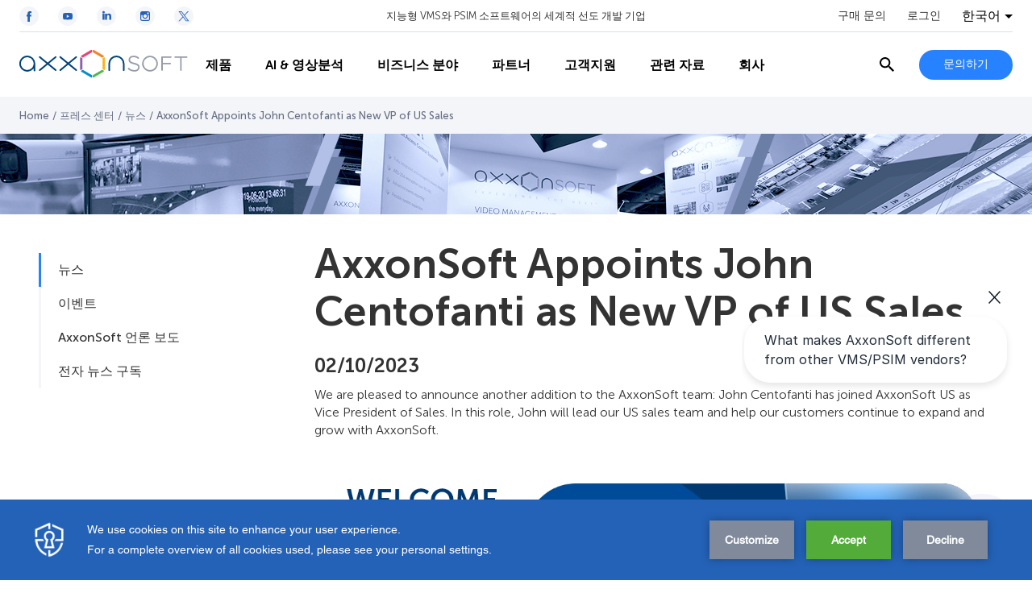

--- FILE ---
content_type: text/html; charset=UTF-8
request_url: https://kr.axxonsoft.com/press-center/news/axxon-soft-appoints-john-centofanti-as-new-vp-of-us-sales
body_size: 50452
content:
<!DOCTYPE html>
<html lang="kr">
<head>
    <script>
    (function (t, e) {
        var o, n, p, r;
        e.__SV || (window.posthog = e, e._i = [], e.init = function (i, s, a) {
            function g(t, e) {
                var o = e.split(".");
                2 == o.length && (t = t[o[0]], e = o[1]), t[e] = function () {
                    t.push([e].concat(Array.prototype.slice.call(arguments, 0)))
                }
            }

            (p = t.createElement("script")).type = "text/javascript", p.crossOrigin = "anonymous", p.async = !0, p.src = s.api_host.replace(".i.posthog.com", "-assets.i.posthog.com") + "/static/array.js", (r = t.getElementsByTagName("script")[0]).parentNode.insertBefore(p, r);
            var u = e;
            for (void 0 !== a ? u = e[a] = [] : a = "posthog", u.people = u.people || [], u.toString = function (t) {
                var e = "posthog";
                return "posthog" !== a && (e += "." + a), t || (e += " (stub)"), e
            }, u.people.toString = function () {
                return u.toString(1) + ".people (stub)"
            }, o = "init capture register register_once ... (обрезано)...".split(" "), n = 0; n < o.length; n++) g(u, o[n]);
            e._i.push([i, s, a])
        }, e.__SV = 1)
    })(document, window.posthog || []);

    posthog.init('phc_LSdNHKBxJMHUXiMMhqiO1XWMaW5lMLuBEeVCxUznM7U', {
        api_host: 'https://eu.i.posthog.com',
        person_profiles: 'identified_only',
    });
</script>
    <meta charset="UTF-8">
    <meta name="viewport" content="width=device-width, initial-scale=1.0">
    <meta http-equiv="X-UA-Compatible" content="ie=edge">

    <link rel="shortcut icon" href="https://cdn.axxonsoft.com/favicon.ico" type="image/x-icon">

    
    <meta name="csrf-token" content="58S8f7mZCJCsx8AO8EL0wNxTVqmahIOj6evvweXv">

    <!-- SEO -->
<title>AxxonSoft Appoints John Centofanti as New VP of US Sales</title>

    <link rel="alternate" hreflang="x-default" href="https://www.axxonsoft.com/press-center/news/axxon-soft-appoints-john-centofanti-as-new-vp-of-us-sales" />
    <link rel="alternate" hreflang="tr" href="https://tr.axxonsoft.com/press-center/news/axxon-soft-appoints-john-centofanti-as-new-vp-of-us-sales" />
    <link rel="alternate" hreflang="uk" href="https://ua.axxonsoft.com/press-center/news/axxon-soft-appoints-john-centofanti-as-new-vp-of-us-sales" />

<meta name="keywords" content="" />
<meta name="description" content="Learn more about AxxonSoft New VP of US Sales appointment - meet John Centofanti. Discover more information about AxxonSoft team, choose AxxonSoft" />

<link rel="canonical" href="https://axxonsoft.com/press-center/news/axxon-soft-appoints-john-centofanti-as-new-vp-of-us-sales">

    <style>@import url(https://fonts.googleapis.com/css2?family=Open+Sans:ital,wght@0,400;0,700;1,400;1,700&amp;display=swap);
/*! normalize.css v8.0.1 | MIT License | github.com/necolas/normalize.css */html{-webkit-text-size-adjust:100%;line-height:1.15}body{margin:0}main{display:block}h1{font-size:2em;margin:.67em 0}hr{box-sizing:content-box;height:0;overflow:visible}pre{font-family:monospace,monospace;font-size:1em}a{background-color:transparent}abbr[title]{border-bottom:none;text-decoration:underline;-webkit-text-decoration:underline dotted;text-decoration:underline dotted}b,strong{font-weight:bolder}code,kbd,samp{font-family:monospace,monospace;font-size:1em}small{font-size:80%}sub,sup{font-size:75%;line-height:0;position:relative;vertical-align:baseline}sub{bottom:-.25em}sup{top:-.5em}img{border-style:none}button,input,optgroup,select,textarea{font-family:inherit;font-size:100%;line-height:1.15;margin:0}button,input{overflow:visible}button,select{text-transform:none}[type=button],[type=reset],[type=submit],button{-webkit-appearance:button}[type=button]::-moz-focus-inner,[type=reset]::-moz-focus-inner,[type=submit]::-moz-focus-inner,button::-moz-focus-inner{border-style:none;padding:0}[type=button]:-moz-focusring,[type=reset]:-moz-focusring,[type=submit]:-moz-focusring,button:-moz-focusring{outline:1px dotted ButtonText}fieldset{padding:.35em .75em .625em}legend{box-sizing:border-box;color:inherit;display:table;max-width:100%;padding:0;white-space:normal}progress{vertical-align:baseline}textarea{overflow:auto}[type=checkbox],[type=radio]{box-sizing:border-box;padding:0}[type=number]::-webkit-inner-spin-button,[type=number]::-webkit-outer-spin-button{height:auto}[type=search]{-webkit-appearance:textfield;outline-offset:-2px}[type=search]::-webkit-search-decoration{-webkit-appearance:none}::-webkit-file-upload-button{-webkit-appearance:button;font:inherit}details{display:block}summary{display:list-item}[hidden],template{display:none}@font-face{font-display:swap;font-family:Museo Sans Cyrl;font-style:normal;font-weight:100;src:url(https://cdn.axxonsoft.com/fonts/MuseoSansCyrl_100.ttf)}@font-face{font-display:swap;font-family:Museo Sans Cyrl;font-style:normal;font-weight:300;src:url(https://cdn.axxonsoft.com/fonts/MuseoSansCyrl_300.ttf)}@font-face{font-display:swap;font-family:Museo Sans Cyrl;font-style:normal;font-weight:500;src:url(https://cdn.axxonsoft.com/fonts/MuseoSansCyrl_500.ttf)}@font-face{font-display:swap;font-family:Museo Sans Cyrl;font-style:normal;font-weight:700;src:url(https://cdn.axxonsoft.com/fonts/MuseoSansCyrl_700.ttf)}@font-face{font-display:swap;font-family:Museo Sans Cyrl;font-style:normal;font-weight:900;src:url(https://cdn.axxonsoft.com/fonts/MuseoSansCyrl_900.ttf)}:root{--column-offset:120px}.striped-table tr.table-group-title:hover{background-color:unset}.striped-table tr.odd:hover,.striped-table tr:hover{background-color:#d9e1eb}.striped-table tr{background-color:#fff}.striped-table tr.odd{background-color:#f3f5f8}.striped-table td{border:none}.striped-table tr td:first-child{padding-left:16px}.striped-table tr td:last-child{padding-right:16px}*{box-sizing:border-box}html{font-size:16PX}body{color:#333;font-family:Museo Sans Cyrl,Open Sans,sans-serif;font-weight:300}img{max-width:100%}img,svg{display:block}h1,h2,h3,h4,h5,h6{font-size:16px;font-weight:unset;margin:0}ol,ul{list-style:none;margin:0;padding:0}p{line-height:22px;margin-bottom:12px;margin-top:0}p:last-child{margin-bottom:0}a{color:#2782ff;cursor:pointer;font-weight:500;text-decoration:none;word-break:break-word}a:hover{text-decoration:underline}b,strong{font-weight:700}iframe{max-width:100%}.hidden{display:none!important}noindex{height:100%}.no-border{border:none!important}.overflow-auto{overflow:auto}.grecaptcha-badge{visibility:hidden}.mt-5{margin-top:5px}.mt-10{margin-top:10px}.mt-15{margin-top:15px}.mt-20{margin-top:20px}.mt-25{margin-top:25px}.mt-30{margin-top:30px}.mt-35{margin-top:35px}.mt-40{margin-top:40px}.mb-5{margin-bottom:5px}.mb-10{margin-bottom:10px}.mb-15{margin-bottom:15px}.mb-20{margin-bottom:20px}.mb-25{margin-bottom:25px}.mb-30{margin-bottom:30px}.mb-35{margin-bottom:35px}.mb-40{margin-bottom:40px}.ml-5{margin-left:5px}.ml-10{margin-left:10px}.ml-15{margin-left:15px}.ml-20{margin-left:20px}.ml-25{margin-left:25px}.ml-30{margin-left:30px}.ml-35{margin-left:35px}.ml-40{margin-left:40px}.mr-5{margin-right:5px}.mr-10{margin-right:10px}.mr-15{margin-right:15px}.mr-20{margin-right:20px}.mr-25{margin-right:25px}.mr-30{margin-right:30px}.mr-35{margin-right:35px}.mr-40{margin-right:40px}.mx-5{margin-left:5px;margin-right:5px}.mx-10{margin-left:10px;margin-right:10px}.mx-15{margin-left:15px;margin-right:15px}.mx-20{margin-left:20px;margin-right:20px}.mx-25{margin-left:25px;margin-right:25px}.mx-30{margin-left:30px;margin-right:30px}.mx-35{margin-left:35px;margin-right:35px}.mx-40{margin-left:40px;margin-right:40px}.my-5{margin-bottom:5px;margin-top:5px}.my-10{margin-bottom:10px;margin-top:10px}.my-15{margin-bottom:15px;margin-top:15px}.my-20{margin-bottom:20px;margin-top:20px}.my-25{margin-bottom:25px;margin-top:25px}.my-30{margin-bottom:30px;margin-top:30px}.my-35{margin-bottom:35px;margin-top:35px}.my-40{margin-bottom:40px;margin-top:40px}.pt-5{padding-top:5px}.pt-10{padding-top:10px}.pt-15{padding-top:15px}.pt-20{padding-top:20px}.pt-25{padding-top:25px}.pt-30{padding-top:30px}.pt-35{padding-top:35px}.pt-40{padding-top:40px}.pb-5{padding-bottom:5px}.pb-10{padding-bottom:10px}.pb-15{padding-bottom:15px}.pb-20{padding-bottom:20px}.pb-25{padding-bottom:25px}.pb-30{padding-bottom:30px}.pb-35{padding-bottom:35px}.pb-40{padding-bottom:40px}.pl-5{padding-left:5px}.pl-10{padding-left:10px}.pl-15{padding-left:15px}.pl-20{padding-left:20px}.pl-25{padding-left:25px}.pl-30{padding-left:30px}.pl-35{padding-left:35px}.pl-40{padding-left:40px}.pr-5{padding-right:5px}.pr-10{padding-right:10px}.pr-15{padding-right:15px}.pr-20{padding-right:20px}.pr-25{padding-right:25px}.pr-30{padding-right:30px}.pr-35{padding-right:35px}.pr-40{padding-right:40px}.px-5{padding-left:5px;padding-right:5px}.px-10{padding-left:10px;padding-right:10px}.px-15{padding-left:15px;padding-right:15px}.px-20{padding-left:20px;padding-right:20px}.px-25{padding-left:25px;padding-right:25px}.px-30{padding-left:30px;padding-right:30px}.px-35{padding-left:35px;padding-right:35px}.px-40{padding-left:40px;padding-right:40px}.py-5{padding-bottom:5px;padding-top:5px}.py-10{padding-bottom:10px;padding-top:10px}.py-15{padding-bottom:15px;padding-top:15px}.py-20{padding-bottom:20px;padding-top:20px}.py-25{padding-bottom:25px;padding-top:25px}.py-30{padding-bottom:30px;padding-top:30px}.py-35{padding-bottom:35px;padding-top:35px}.py-40{padding-bottom:40px;padding-top:40px}.inline{display:inline!important}.m0{margin:0!important}.mw-50{max-width:50%!important}.mw-55{max-width:55%!important}.mw-60{max-width:60%!important}.mw-65{max-width:65%!important}.mw-70{max-width:70%!important}.mw-75{max-width:75%!important}.mw-80{max-width:80%!important}.mw-85{max-width:85%!important}.mw-90{max-width:90%!important}.mw-95{max-width:95%!important}.mw-100{max-width:100%!important}.dante-embed-tooltips{z-index:10!important}.swiper-button-next,.swiper-button-prev{-webkit-touch-callout:none;background:#fff;border:1px solid #b5c2d1;border-radius:50%;height:52px;opacity:1;outline:none;pointer-events:unset;transition:all .2s ease-out;-webkit-user-select:none;-moz-user-select:none;user-select:none;width:52px;z-index:1}.swiper-button-next:hover,.swiper-button-prev:hover{border-color:#2462b7}.swiper-button-next:hover .swiper-button-arrow,.swiper-button-prev:hover .swiper-button-arrow{stroke:#2462b7}.swiper-button-next:active,.swiper-button-prev:active{border-color:rgba(39,130,252,.5)}.swiper-button-next:active .swiper-button-arrow,.swiper-button-prev:active .swiper-button-arrow{stroke:#2782ff}@media (min-width:0px) and (max-width:640px){.swiper-button-next,.swiper-button-prev{height:40px;width:40px}}.swiper-button-next:after,.swiper-button-prev:after{content:&quot;&quot;}.swiper-button-next svg,.swiper-button-prev svg{transition:all .2s ease-out}.swiper-button-next .swiper-button-arrow,.swiper-button-prev .swiper-button-arrow{stroke:#2782ff;transition:all .2s ease-out}.swiper-button-next.swiper-button-disabled,.swiper-button-next.swiper-button-disabled:active,.swiper-button-next.swiper-button-disabled:focus,.swiper-button-next.swiper-button-disabled:hover,.swiper-button-prev.swiper-button-disabled,.swiper-button-prev.swiper-button-disabled:active,.swiper-button-prev.swiper-button-disabled:focus,.swiper-button-prev.swiper-button-disabled:hover{background:rgba(181,194,209,.5);border-color:#b5c2d1;cursor:default;opacity:1;pointer-events:unset}.swiper-button-next.swiper-button-disabled .swiper-button-arrow,.swiper-button-next.swiper-button-disabled svg path,.swiper-button-next.swiper-button-disabled:active .swiper-button-arrow,.swiper-button-next.swiper-button-disabled:active svg path,.swiper-button-next.swiper-button-disabled:focus .swiper-button-arrow,.swiper-button-next.swiper-button-disabled:focus svg path,.swiper-button-next.swiper-button-disabled:hover .swiper-button-arrow,.swiper-button-next.swiper-button-disabled:hover svg path,.swiper-button-prev.swiper-button-disabled .swiper-button-arrow,.swiper-button-prev.swiper-button-disabled svg path,.swiper-button-prev.swiper-button-disabled:active .swiper-button-arrow,.swiper-button-prev.swiper-button-disabled:active svg path,.swiper-button-prev.swiper-button-disabled:focus .swiper-button-arrow,.swiper-button-prev.swiper-button-disabled:focus svg path,.swiper-button-prev.swiper-button-disabled:hover .swiper-button-arrow,.swiper-button-prev.swiper-button-disabled:hover svg path{stroke:#fff}.swiper-button-prev{left:-25px}@media (min-width:0px) and (max-width:640px){.swiper-button-prev{left:-20px}}.swiper-button-next{right:-25px}@media (min-width:0px) and (max-width:640px){.swiper-button-next{right:-20px}}.navigation-main{align-items:center;display:flex;height:100%;margin:0 24px;position:relative;width:100%}@media (min-width:0px) and (max-width:992px){.navigation-main{margin:0;overflow:unset;width:24px}}@media (min-width:993px){.navigation-main{margin:0}}.navigation-main__burger{-webkit-touch-callout:none;align-items:center;cursor:pointer;display:none;height:24px;justify-content:center;-webkit-user-select:none;-moz-user-select:none;user-select:none;width:24px}@media (min-width:0px) and (max-width:992px){.navigation-main__burger{display:flex}}.navigation-main__burger span{background-color:#000;display:block;height:2px;position:relative;width:24px}.navigation-main__burger span:after,.navigation-main__burger span:before{background-color:#000;content:&quot;&quot;;display:block;height:100%;position:absolute;transition:all .2s ease-out;width:100%}.navigation-main__burger span:before{top:-7px}.navigation-main__burger span:after{bottom:-7px}.navigation-main__first-level{background-color:#fff;height:100%;transition:all .2s ease-out}@media (min-width:0px) and (max-width:992px){.navigation-main__first-level{border-top:1px solid rgba(181,194,209,.5);display:flex;flex-direction:column;height:calc(100vh - 60px);left:-360px;max-width:360px;position:fixed;top:60px;width:100vw}}.navigation-main__first-level-items{background-color:#fff;display:flex;height:100%;left:0;position:absolute;transition:all .2s ease-out;z-index:11}@media (min-width:0px) and (max-width:992px){.navigation-main__first-level-items{display:block;height:auto;padding:10px 20px;position:static;width:100%}}@media (min-width:993px){.navigation-main__first-level-items{flex-wrap:wrap;margin:0;position:static}}.navigation-main__first-level-items&gt;.navigation-main__item{align-items:center;display:flex}@media (min-width:0px) and (max-width:992px){.navigation-main__first-level-items&gt;.navigation-main__item{height:48px}}.navigation-main__first-level-items&gt;.navigation-main__item&gt;a{align-items:center;color:#000;cursor:pointer;display:flex;font-weight:700;height:100%;padding:0 20px;position:relative;text-decoration:none;text-transform:uppercase;white-space:nowrap}@media (min-width:993px) and (max-width:1440px){.navigation-main__first-level-items&gt;.navigation-main__item&gt;a{font-size:16px;line-height:19px;padding:0 21px}}@media (min-width:0px) and (max-width:992px){.navigation-main__first-level-items&gt;.navigation-main__item&gt;a{justify-content:space-between;padding:0;width:100%}}.navigation-main__first-level-items&gt;.navigation-main__item&gt;a:hover{color:#2782ff}.navigation-main__first-level-items&gt;.navigation-main__item&gt;a:hover:before{background-color:#2782ff;bottom:0;content:&quot;&quot;;display:block;height:2px;left:0;position:absolute;width:100%}@media (min-width:0px) and (max-width:992px){.navigation-main__first-level-items&gt;.navigation-main__item&gt;a:hover:before{content:none}}@media (min-width:993px){.navigation-main__first-level-items&gt;.navigation-main__item&gt;a:hover:before{content:none}.navigation-main__first-level-items&gt;.navigation-main__item+.navigation-main__first-level-items&gt;.navigation-main__item&gt;a{padding-left:21px}}@media (min-width:0px) and (max-width:992px){.navigation-main__first-level-items&gt;.navigation-main__item--with-children&gt;a:after{background-image:url(&quot;[data-uri]&quot;);background-position:50%;background-repeat:no-repeat;background-size:cover;content:&quot;&quot;;display:block;height:7px;width:4px}}.navigation-main__mobile-additional{background-color:#fff;display:none;z-index:2}@media (min-width:0px) and (max-width:992px){.navigation-main__mobile-additional{border-top:1px solid #b5c2d1;display:flex;flex-direction:column;justify-content:space-between;padding:16px 20px}}@media (min-width:0px) and (max-width:992px) and (orientation:landscape){.navigation-main__mobile-additional{padding-bottom:70px}}.navigation-main__mobile-additional-bottom{align-items:center;display:flex;justify-content:space-between;margin-top:20px}@media (orientation:landscape){.navigation-main__mobile-additional-bottom{margin-top:10px}}.navigation-main__mobile-additional-buttons{grid-gap:20px;display:flex;flex-direction:row;flex-wrap:wrap;gap:20px;max-width:50%}@media (min-width:0px) and (max-width:992px){.navigation-main__mobile-additional-buttons .button--contact{font-size:12px;font-weight:700;line-height:14px;min-height:26px;padding:5px 9px}}.navigation-main__where-to-by{color:#333;display:inline-block;margin-bottom:20px;text-decoration:none;transition:all .3s ease-out}@media (orientation:landscape){.navigation-main__where-to-by{margin-bottom:10px}}.navigation-main__where-to-by:hover{color:#2782ff;text-decoration:none}.navigation-main__columns{background-color:#fff;border-bottom:1px solid #b5c2d1;border-top:1px solid #d9e1eb;display:none;left:0;position:fixed;top:120px;top:var(--column-offset);transition:all .2s ease-out;width:100vw;z-index:2}@media (min-width:0px) and (max-width:992px){.navigation-main__columns{border-right:1px solid #b5c2d1;border-top:none;display:block;left:-360px;max-width:360px;position:absolute;top:0;width:100vw}}.navigation-main__columns--fixed{top:80px;top:120px;top:var(--column-offset)}.navigation-main__columns-back{display:none}@media (min-width:0px) and (max-width:992px){.navigation-main__columns-back{align-items:center;border-bottom:1px solid #b5c2d1;color:#000;cursor:pointer;display:flex;font-weight:700;padding:14px 20px}.navigation-main__columns-back:before{background-image:url(&quot;[data-uri]&quot;);background-position:50%;background-repeat:no-repeat;background-size:cover;content:&quot;&quot;;display:block;height:12px;margin-right:20px;width:6px}}.navigation-main__columns-link{align-items:center;display:flex;font-weight:700;line-height:19px;text-decoration:none;text-transform:uppercase;transition:all .2s ease-out}.navigation-main__columns-link:hover{color:#2782ff;text-decoration:none}.navigation-main__columns-link-icon{background-position:50%;background-repeat:no-repeat;background-size:cover;display:inline-block;height:24px;margin-right:8px;width:24px}.navigation-main__columns-head,.navigation-main__columns-items{grid-column-gap:24px;background-color:#fff;display:grid;grid-template-columns:repeat(4,calc(25% - 18px));margin:0 auto;max-width:1440px;position:relative;width:100%;z-index:100}@media (min-width:0px) and (max-width:992px){.navigation-main__columns-head,.navigation-main__columns-items{display:flex;flex-direction:column;overflow-y:scroll;padding:20px}}.navigation-main__columns-head{border-bottom:1px solid #d9e1eb;padding:20px 48px}.navigation-main__columns-items{padding:20px 48px 28px}@media (min-width:0px) and (max-width:992px){.navigation-main__columns-items{height:calc(100vh - 172px);padding:20px 48px 68px}}.navigation-main__second-level&gt;.navigation-main__item{margin-bottom:24px}.navigation-main__second-level&gt;.navigation-main__item&gt;.arrow-wrapper&gt;a{display:inline-flex;font-weight:700;text-decoration:none}.navigation-main__second-level&gt;.navigation-main__item&gt;.arrow-wrapper&gt;a:after{content:&quot;&quot;;display:block;height:8px;margin-top:5px}.navigation-main__second-level&gt;.navigation-main__item&gt;.arrow-wrapper&gt;.navigation-main__static-url{padding-left:34px;position:relative}.navigation-main__second-level&gt;.navigation-main__item&gt;.arrow-wrapper&gt;.navigation-main__static-url:after{background-image:url(&quot;data:image/svg+xml;charset=utf-8,%3Csvg xmlns=&#039;http://www.w3.org/2000/svg&#039; width=&#039;24&#039; height=&#039;24&#039;%3E%3Cpath fill=&#039;none&#039; d=&#039;M0 0h24v24H0z&#039;/%3E%3Cpath fill=&#039;none&#039; stroke=&#039;%232782FF&#039; d=&#039;M9.3 14.708 18.705 5.3&#039;/%3E%3Cpath d=&#039;M18.996 14.618v4.39h-14v-14h4.389M12 5h7v7&#039; fill=&#039;none&#039; stroke=&#039;%232782FF&#039; stroke-miterlimit=&#039;10&#039;/%3E%3C/svg%3E&quot;);background-position:50%;background-repeat:no-repeat;height:24px;left:0;margin:0;position:absolute;top:50%;transform:translateY(-50%);width:24px}.navigation-main__second-level&gt;.navigation-main__item&gt;.arrow-wrapper&gt;.navigation-main__static-url:hover:after{height:24px;width:24px}.navigation-main__third-level{margin-top:16px}.navigation-main__third-level&gt;.navigation-main__item{margin-bottom:12px}.navigation-main__third-level&gt;.navigation-main__item&gt;a{color:#333;font-weight:300;text-decoration:none;transition:all .2s ease-out}.navigation-main__third-level&gt;.navigation-main__item&gt;a:hover{color:#2782ff;text-decoration:none}.navigation-main-menu-overlay{background-color:#000;bottom:0;left:0;opacity:20%;position:fixed;right:0;top:0;z-index:10}.navigation-main__blank-title{display:none}@media (min-width:993px){.navigation-main__blank-title{display:block;height:24px}}.navigation-main--show .navigation-main__burger span{background-color:transparent}.navigation-main--show .navigation-main__burger span:after,.navigation-main--show .navigation-main__burger span:before{top:0}.navigation-main--show .navigation-main__burger span:before{transform:rotate(45deg)}.navigation-main--show .navigation-main__burger span:after{transform:rotate(-45deg)}.navigation-main--show .navigation-main__first-level{left:0}.navigation-main__first-level-items&gt;.navigation-main__item--selected .navigation-main__columns{display:block;left:0}.navigation-main__first-level-items&gt;.navigation-main__item--selected&gt;a{color:#2782ff}.arrow-wrapper{align-items:center;display:flex}.arrow-wrapper a{text-decoration:none}.arrow-wrapper .arrow{cursor:pointer;height:24px;position:relative;width:24px}.arrow-wrapper svg{left:-8px;position:absolute;transition:left .3s .05s}.arrow-wrapper .line{stroke-dasharray:16px;stroke-dashoffset:16px;stroke-width:2px;transition:all .3s ease-out 0s}.arrow-wrapper:hover .line{stroke-dasharray:16px;stroke-dashoffset:0}.arrow-wrapper:hover svg{left:3px}.container{background-position:50%;background-repeat:no-repeat;background-size:cover;margin-left:auto;margin-right:auto;max-width:1392px;padding:0 24px;width:100%}@media (min-width:0px) and (max-width:992px){.container{padding:0 20px}}@media (min-width:641px) and (max-width:992px){.container{max-width:708px;padding:0 24px}}@media (min-width:993px) and (max-width:1440px){.container{max-width:unset;padding:0 48px}}.container--extra-small{max-width:480px;padding:0 24px}.container--small{max-width:818px;padding:0 24px}.container--medium{max-width:1050px;padding:0 24px}.container--full-width{max-width:none}.container .container{max-width:1344px;padding-left:0;padding-right:0}@media (min-width:641px) and (max-width:992px){.container .container{max-width:660px}}.container .container--extra-small{max-width:480px}.container .container--small{max-width:770px}.container .container--medium{max-width:1002px}.button{align-items:center;background-color:#2782ff;border:none;border-radius:100px;color:#fff;cursor:pointer;display:flex;font-size:14px;font-weight:500;justify-content:center;min-height:37px;padding:10px 30px;text-decoration:none;transition:all .2s ease-out;white-space:nowrap;width:-moz-fit-content;width:fit-content}.button:hover{background-color:#2462b7;text-decoration:none}.button--center{margin-left:auto;margin-right:auto}.button--line-break{line-height:20px;white-space:normal}.button--loading{padding-left:45px;padding-right:45px;position:relative}.button--loading:after{background-image:url(&quot;[data-uri]&quot;);content:&quot;&quot;;display:block;height:20px;position:absolute;right:15px;top:calc(50% - 10px);width:20px}.button--transparent{background-color:transparent;border:1px solid #b5c2d1;color:#2782ff}.button--transparent:hover{background-color:transparent;border-color:#2462b7;color:#2462b7}.button--transparent-arrow{background-color:transparent;border:1px solid #b5c2d1;color:#2782ff;padding:0 36px;position:relative}.button--transparent-arrow:hover{background-color:transparent;border-color:#2462b7;color:#2462b7}.button--transparent-arrow:after{background-image:url(&quot;[data-uri]&quot;);background-position:50%;background-repeat:no-repeat;background-size:cover;content:&quot;&quot;;display:block;height:10px;position:absolute;right:12px;width:6px}.button--transparent-arrow-left{background-color:transparent;border:1px solid #b5c2d1;color:#2782ff;padding:0 36px;position:relative}.button--transparent-arrow-left:hover{background-color:transparent;border-color:#2462b7;color:#2462b7}.button--transparent-arrow-left:after{background-image:url(&quot;[data-uri]&quot;);background-position:50%;background-repeat:no-repeat;background-size:cover;content:&quot;&quot;;display:block;height:10px;left:13px;position:absolute;transform:rotate(180deg);width:6px}.button--danger{background-color:#dc506e;color:#fff}.button--danger:hover{background-color:#f05778}.button--disabled{cursor:auto}.button--disabled,.button--disabled:hover{background-color:#b5c2d1}.button--arrow{padding:0 36px;position:relative;white-space:normal}.button--arrow:after{background-image:url(&quot;[data-uri]&quot;);background-position:50%;background-repeat:no-repeat;background-size:cover;content:&quot;&quot;;display:block;height:10px;position:absolute;right:12px;width:6px}.button--arrow-left{padding:0 36px;position:relative;white-space:normal}.button--arrow-left:after{background-image:url(&quot;[data-uri]&quot;);background-position:50%;background-repeat:no-repeat;background-size:cover;content:&quot;&quot;;display:block;height:10px;left:13px;position:absolute;transform:rotate(180deg);width:6px}.button--back{background-color:transparent;border:1px solid #b5c2d1;color:#2782ff;padding:0 20px 0 36px;position:relative;white-space:normal}.button--back:before{background-image:url(&quot;[data-uri]&quot;);background-position:50%;background-repeat:no-repeat;background-size:cover;content:&quot;&quot;;display:block;height:10px;left:12px;position:absolute;transform:rotate(180deg);width:6px}.button--back:hover{background-color:transparent;border:1px solid #2782ff}.button--anchor{background-color:#fff;border:1px solid #b5c2d1;color:#2782ff;padding-right:10px}.button--anchor:after{background-image:url(&quot;[data-uri]&quot;);background-position:50%;background-repeat:no-repeat;background-size:100%;content:&quot;&quot;;display:block;height:20px;margin-left:12px;transition:all .2s ease-out;width:20px}.button--anchor:hover{background-color:#fff}.button--anchor:hover:after{transform:rotate(90deg)}.button--download{background-color:unset;border-right:none;color:#2462b7;font-size:16px;min-height:unset;padding:0}.button--download:before{background-image:url(&quot;[data-uri]&quot;);background-position:50%;background-repeat:no-repeat;background-size:100%;content:&quot;&quot;;display:block;height:20px;margin-right:12px;transition:all .2s ease-out;width:20px}.button--download:hover{background-color:unset;border-right:none;color:#2782ff;padding:0}.button--scroll-to{border-radius:50%;height:50px;min-width:0;min-width:auto;padding:0;width:50px}.button--scroll-to,.button--scroll-to:focus,.button--scroll-to:hover{background:#fff url(&quot;[data-uri]&quot;) no-repeat 50%}.button--icon{background:transparent;border:1px solid #b5c2d1;color:#2782ff}.button--icon:focus,.button--icon:hover{background:transparent;border:1px solid #2782ff}.button--light{background-color:#fff;border:1px solid #b5c2d1;color:#2782ff}.button--light:hover{background-color:#fff;border-color:#2462b7;color:#2462b7}.socials{display:flex}.socials__item{align-items:center;border-radius:50%;display:flex;height:48px;justify-content:center;margin-right:24px;text-decoration:none;width:48px}.socials__item svg{height:100%;width:100%}.socials__item-circle,.socials__item-path{transition:all .2s ease-out}.socials__item-circle{fill:#fff}.socials__item-path,.socials__item:hover .socials__item-circle{fill:#2462b7}.socials__item:hover .socials__item-path{fill:#fff}.socials__item:last-child{margin-right:0}.socials--light .socials__item-circle{fill:#f3f5f8}.socials--small .socials__item{height:24px;width:24px}.header{background-color:#fff;left:0;position:fixed;top:0;transition:all .2s ease-out;width:100%;z-index:11}@media (min-width:0px) and (max-width:992px){.header{border-bottom:1px solid #b5c2d1}}.header__container{margin:0 auto;max-width:1440px;padding:0 24px;width:100%}@media (min-width:0px) and (max-width:640px){.header__container{padding:0 16px}}.header__top{align-items:center;border-bottom:1px solid rgba(181,194,209,.5);display:flex;height:100px;justify-content:space-between;max-height:40px;transition:max-height .2s ease-out}@media (min-width:0px) and (max-width:992px){.header__top{display:none}}.header__top-controls{grid-column-gap:26px;align-items:center;display:grid;grid-template-columns:repeat(3,auto)}.header__slogan{font-size:13px}.header__where-to-by{color:#333;display:inline-block;font-size:14px;font-weight:500;text-decoration:none;transition:all .3s ease-out}.header__where-to-by:hover{color:#2782ff;text-decoration:none}.header__main{align-items:center;display:flex;height:80px;justify-content:space-between}@media (min-width:0px) and (max-width:992px){.header__main{height:60px}}.header__main-controls{grid-column-gap:24px;align-items:center;display:grid;grid-template-columns:auto auto}@media (min-width:0px) and (max-width:992px){.header__main-controls{display:block}}@media (min-width:993px) and (max-width:1100px){.header__main-controls{grid-column-gap:10px}}@media (min-width:0px) and (max-width:992px){.header__main-controls .search-header{display:none}.header__main-controls-button{font-size:12px;height:26px;min-height:unset;padding:8px 10px}}@media (min-width:993px) and (max-width:1100px){.header__main-controls-button{min-width:auto}}@media (min-width:0px) and (max-width:992px){.header__logo{display:none}}@media (min-width:993px){.header__logo{flex-shrink:0;width:210px}}@media (min-width:1440px){.header__logo{width:240px}}.header__logo svg{height:52px;width:240px}@media (min-width:993px){.header__logo svg{height:46px;width:210px}}.header__logo--mobile{display:none}@media (min-width:0px) and (max-width:992px){.header__logo--mobile{display:block}}.header__logo--mobile svg{width:150px}.header--scrolled:after{background-color:#d9e1eb;bottom:-1px;content:&quot;&quot;;display:block;height:1px;left:0;position:absolute;width:100%}.header--minify{top:-1px}.header--minify .header__top{max-height:0;overflow:hidden}.auth-block,.auth-block__avatar{align-items:center;display:flex}.auth-block__avatar{background-color:#f0b43c;background-position:50%;background-repeat:no-repeat;background-size:cover;border-radius:50%;color:#fff;font-weight:500;height:32px;justify-content:center;margin-right:8px;text-transform:uppercase;width:32px}@media (min-width:0px) and (max-width:992px){.auth-block__avatar{display:none}}.auth-block__link{align-items:center;display:flex;text-decoration:none}@media (min-width:0px) and (max-width:992px){.auth-block__link{border:1px solid #b5c2d1;border-radius:100px;color:#2782ff;padding:5px 7px}.auth-block__link:focus,.auth-block__link:hover{border-color:#2462b7;color:#2462b7;text-decoration:none}}.auth-block__link:hover{text-decoration:none}.auth-block__label,.auth-block__login{color:#2782ff;font-size:14px;font-weight:500;text-decoration:none;transition:all .2s ease-out}.auth-block__label:hover,.auth-block__login:hover{color:#2462b7;text-decoration:none}.auth-block__login{color:#333}@media (min-width:0px) and (max-width:992px){.auth-block__login{background-color:#fff;border:1px solid #2782ff;color:#2782ff;font-size:12px;font-weight:700;line-height:14px;min-height:26px;padding:5px 13px}.auth-block__login:focus,.auth-block__login:hover{color:#fff}}.lang{z-index:5}.lang,.lang__btn{position:relative}.lang__btn{background:transparent;border:0;cursor:pointer;padding:0 15px 0 0;text-transform:uppercase}@media (min-width:0px) and (max-width:992px){.lang__btn{display:none}}.lang__btn:after{border-color:#000 transparent transparent;border-style:solid;border-width:5px 5px 0;content:&quot;&quot;;height:0;position:absolute;right:0;top:7px;width:0;z-index:2}.lang__list{background-color:#fff;box-shadow:0 7px 14px rgba(0,0,0,.2);margin:0;max-width:130px;min-width:130px;opacity:0;padding:0;position:absolute;right:0;transition:all .2s ease;visibility:hidden;width:100%}@media (min-width:0px) and (max-width:992px){.lang__list{display:none}}.lang__list--mobile{-webkit-appearance:none;-moz-appearance:none;appearance:none;background-color:transparent;border:0;font-family:inherit;font-size:14px;outline:none;width:100%}.lang__list--mobile::-ms-expand{display:none}.lang__list-link{color:#000;display:block;font-size:14px;font-weight:500;padding:8px 10px;text-decoration:none;transition:all .2s ease}.lang__list-link--current,.lang__list-link:focus,.lang__list-link:hover{background-color:#2782ff;color:#fff;text-decoration:none}.lang__select{padding-right:12px;position:relative}.lang__select:after{background-image:url(&quot;data:image/svg+xml;charset=utf-8,%3Csvg xmlns=&#039;http://www.w3.org/2000/svg&#039; width=&#039;12&#039; height=&#039;12.08&#039;%3E%3Cg fill=&#039;none&#039;%3E%3Cpath d=&#039;M0 .079h12v12H0z&#039;/%3E%3Cpath data-name=&#039;arrow-link-12px&#039; d=&#039;M9.57 4.615 6.036 8.15S3.452 5.5 2.499 4.615&#039; stroke=&#039;%23000&#039; stroke-linecap=&#039;round&#039; stroke-linejoin=&#039;round&#039; stroke-width=&#039;1.5&#039;/%3E%3C/g%3E%3C/svg%3E&quot;);content:&quot;&quot;;height:12px;position:absolute;right:0;top:50%;transform:translateY(-50%);width:12px}@media (min-width:993px){.lang__select{display:none}}.lang:hover .lang__list{opacity:1;visibility:visible}.search__input{margin-bottom:24px}.breadcrumbs{background-color:#f3f5f8}.breadcrumbs__container{margin:0 auto;max-width:1440px;padding:14px 24px}.breadcrumbs__item,.breadcrumbs__separate{color:#676e84;font-size:13px;font-weight:500}.breadcrumbs__item{text-decoration:none;transition:all .2s ease-out}.breadcrumbs__item:hover{color:#2782ff}.breadcrumbs__item--last:hover{color:#676e84}.breadcrumbs__separate{display:inline-block;margin:0 4px}.layout-master{padding-top:120px}@media (min-width:0px) and (max-width:992px){.layout-master{padding-top:60px}.layout-master.is--open{overflow:hidden}}.layout-master.cookie-active{--column-offset:182px}.layout-master.cookie-active.layout--scrolled.layout--minify{--column-offset:142px}.layout-master.cookie-detail-active{--column-offset:482px}.layout-master.cookie-detail-active.layout--scrolled.layout--minify{--column-offset:442px}.layout-master.layout--scrolled.layout--minify{--column-offset:80px}.slider-main{background-color:#b5c2d1;height:calc(100vh - 120px);min-height:600px;position:relative}@media (min-width:0px) and (max-width:992px){.slider-main{height:calc(100vh - 60px);max-height:400px;min-height:400px}}.slider-main__tiles{grid-gap:24px;display:flex;flex-direction:column;flex-wrap:wrap;gap:24px;height:100%;justify-content:center;left:0;overflow:hidden;padding:0 20px;position:absolute;top:0;width:100%;z-index:4}@media (min-width:993px){.slider-main__tiles{flex-direction:row;height:auto;justify-content:center;top:24px;width:100%}}.slider-main__tiles .swiper-container{overflow:visible;width:1100px}@media (min-width:640px) and (max-width:1200px){.slider-main__tiles .swiper-container{width:calc(100% - 48px)}}@media (min-width:426px) and (max-width:640px){.slider-main__tiles .swiper-container{width:calc(100% - 96px)}}@media (min-width:0px) and (max-width:425px){.slider-main__tiles .swiper-container{width:calc(100% - 72px)}}.slider-main__tile{grid-column-gap:12px;align-items:center;background-color:#fff;border-radius:45px;display:grid;grid-template-columns:42px auto;height:auto;min-height:85px;padding:12px 24px;width:100%}@media (min-width:993px){.slider-main__tile{margin:0 10px;max-width:350px;width:auto}}.slider-main__tile:hover{text-decoration:none}.slider-main__tile-image{height:42px}.slider-main__tile-content{display:flex;flex-direction:column;font-weight:300;justify-content:space-between;line-height:22px}@media (min-width:0px) and (max-width:425px){.slider-main__tile-title{font-size:16px;font-weight:500}}.slider-main__tile-description{color:#333}@media (min-width:0px) and (max-width:425px){.slider-main__tile-description{font-size:16px;font-weight:500}}.slider-main__slider{height:calc(100% - 80px)}@media (min-width:0px) and (max-width:992px){.slider-main__slider{height:100%}}.slider-main__slide{align-items:center;background-position:50%;background-repeat:no-repeat;background-size:cover;display:flex;justify-content:center;position:relative}.slider-main__slide-overlay{height:100%;position:absolute;width:100%;z-index:2}.slider-main__slide-video{height:100%;left:0;position:absolute;top:0;width:100%;z-index:1}@media (min-width:0px) and (max-width:992px){.slider-main__slide-video{display:none}}.slider-main__slide-video-ratio{height:100%;padding-top:56.25%;position:relative;width:100%}.slider-main__slide-video-frame,.slider-main__slide-video-ratio iframe{height:100%;position:absolute;top:0;width:100%}.slider-main__slide-content{display:grid;justify-content:center;max-width:850px;padding:48px 20px;position:relative;z-index:3}@media (min-width:0px) and (max-width:992px){.slider-main__slide-content{display:none}}.slider-main__slide-content--bottom{align-self:flex-end}@media (min-width:641px) and (max-width:768px){.slider-main__slide-content--bottom{bottom:24px;left:24px;padding:0;position:absolute}}@media (min-width:0px) and (max-width:640px){.slider-main__slide-content--bottom{bottom:24px;left:24px;padding:0;position:absolute}}.slider-main__slide-description,.slider-main__slide-title{color:#fff;text-align:center}.slider-main__slide-description .h1,.slider-main__slide-description .h2,.slider-main__slide-description .h3,.slider-main__slide-description .h4,.slider-main__slide-description h1,.slider-main__slide-description h2,.slider-main__slide-description h3,.slider-main__slide-description h4,.slider-main__slide-title .h1,.slider-main__slide-title .h2,.slider-main__slide-title .h3,.slider-main__slide-title .h4,.slider-main__slide-title h1,.slider-main__slide-title h2,.slider-main__slide-title h3,.slider-main__slide-title h4{color:#fff;display:inline-block;margin:0;white-space:nowrap}.slider-main__slide-title{font-size:51px;font-weight:700}@media (min-width:0px) and (max-width:640px){.slider-main__slide-title{margin-bottom:30px}}@media (min-width:0px) and (max-width:992px){.slider-main__slide-title{font-size:24px}}.slider-main__slide-description{font-size:24px;margin-bottom:50px;margin-top:30px}@media (min-width:641px) and (max-width:992px){.slider-main__slide-description{font-size:16px;margin-bottom:25px;margin-top:20px}}@media (min-width:0px) and (max-width:640px){.slider-main__slide-description{display:none}}.slider-main__slide-button{justify-self:center}.slider-main__pagination{background-color:#2462b7;height:80px;width:100%}@media (min-width:0px) and (max-width:992px){.slider-main__pagination{display:none}}.slider-main__pagination .swiper-container{height:100%;margin:0 auto;max-width:1600px;padding-left:24px;padding-right:24px;width:100%}@media (min-width:993px) and (max-width:1650px){.slider-main__pagination .swiper-container{max-width:1200px}}.slider-main__pagination-item{align-items:center;color:#fff;cursor:pointer;display:flex;height:100%;justify-content:center;padding:0 20px;width:auto}.slider-main__pagination-item.swiper-slide-thumb-active{background-color:#2782ff;color:#fff}.slider-main__pagination-item .h1,.slider-main__pagination-item .h2,.slider-main__pagination-item .h3,.slider-main__pagination-item .h4,.slider-main__pagination-item h1,.slider-main__pagination-item h2,.slider-main__pagination-item h3,.slider-main__pagination-item h4{color:#fff;display:inline-block;font-size:inherit;font-weight:inherit;margin:0;white-space:nowrap}.slider-main__controls{display:none}@media (min-width:993px){.slider-main__controls{display:flex}}.slider-main__controls .swiper-button-next,.slider-main__controls .swiper-button-prev{-webkit-touch-callout:none;background:#fff;border:1px solid #b5c2d1;border-radius:50%;height:50px;opacity:1;outline:none;pointer-events:unset;transition:all .2s ease-out;-webkit-user-select:none;-moz-user-select:none;user-select:none;width:50px;z-index:1}.slider-main__controls .swiper-button-next:hover,.slider-main__controls .swiper-button-prev:hover{border-color:#2462b7}.slider-main__controls .swiper-button-next:hover .swiper-button-arrow,.slider-main__controls .swiper-button-prev:hover .swiper-button-arrow{stroke:#2462b7}.slider-main__controls .swiper-button-next:active,.slider-main__controls .swiper-button-prev:active{border-color:rgba(39,130,252,.5)}.slider-main__controls .swiper-button-next:active .swiper-button-arrow,.slider-main__controls .swiper-button-prev:active .swiper-button-arrow{stroke:#2782ff}@media (min-width:641px) and (max-width:768px){.slider-main__controls .swiper-button-next,.slider-main__controls .swiper-button-prev{height:32px;position:static;width:32px}}@media (min-width:0px) and (max-width:640px){.slider-main__controls .swiper-button-next,.slider-main__controls .swiper-button-prev{height:32px;position:static;width:32px}}.slider-main__controls .swiper-button-next:after,.slider-main__controls .swiper-button-prev:after{content:&quot;&quot;}.slider-main__controls .swiper-button-prev{left:100px}@media (min-width:768px) and (max-width:1200px){.slider-main__controls .swiper-button-prev{left:20px}}@media (min-width:0px) and (max-width:992px){.slider-main__controls .swiper-button-prev{margin-right:24px}}.slider-main__controls .swiper-button-next{right:100px}@media (min-width:768px) and (max-width:1200px){.slider-main__controls .swiper-button-next{right:20px}}.slider-main__controls svg{transition:all .2s ease-out}.slider-main__controls .swiper-button-arrow{stroke:#2782ff;transition:all .2s ease-out}.slider-main__controls .swiper-button-disabled,.slider-main__controls .swiper-button-disabled:active,.slider-main__controls .swiper-button-disabled:focus,.slider-main__controls .swiper-button-disabled:hover{background:rgba(181,194,209,.5);border-color:#b5c2d1;cursor:default}.slider-main__controls .swiper-button-disabled .swiper-button-arrow,.slider-main__controls .swiper-button-disabled svg path,.slider-main__controls .swiper-button-disabled:active .swiper-button-arrow,.slider-main__controls .swiper-button-disabled:active svg path,.slider-main__controls .swiper-button-disabled:focus .swiper-button-arrow,.slider-main__controls .swiper-button-disabled:focus svg path,.slider-main__controls .swiper-button-disabled:hover .swiper-button-arrow,.slider-main__controls .swiper-button-disabled:hover svg path{stroke:#fff}
</style>


<link rel="preload" href="https://cdn.axxonsoft.com/css/media/app.css?id=88a2d482d33660b0813da5d6db655fa6" as="style" onload="this.onload=null; this.rel='stylesheet'">
<noscript><link rel="stylesheet" href="https://cdn.axxonsoft.com/css/media/app.css?id=88a2d482d33660b0813da5d6db655fa6"></noscript>

<link rel="preload" href="https://cdn.axxonsoft.com/css/media/app_desktop.css?id=89f5082b2e8920fe3fca0804b0080bf4" as="style" media="(min-width: 993px)" onload="this.onload=null; this.rel='stylesheet'">
<noscript><link rel="stylesheet" href="https://cdn.axxonsoft.com/css/media/app_desktop.css?id=89f5082b2e8920fe3fca0804b0080bf4" media="(min-width: 993px)"></noscript>

<link rel="preload" href="https://cdn.axxonsoft.com/css/media/app_tablet.css?id=6e9f0b14b176c7d91dce50f325b375f3" as="style" media="(min-width: 641px) and (max-width: 992px)" onload="this.onload=null; this.rel='stylesheet'">
<noscript><link rel="stylesheet" href="https://cdn.axxonsoft.com/css/media/app_tablet.css?id=6e9f0b14b176c7d91dce50f325b375f3" media="(min-width: 641px) and (max-width: 992px)"></noscript>

<link rel="preload" href="https://cdn.axxonsoft.com/css/media/app_mobile.css?id=ee1af742663c24c62a7e4602f7ff3d52" as="style" media="(max-width: 640px)" onload="this.onload=null; this.rel='stylesheet'">
<noscript><link rel="stylesheet" href="https://cdn.axxonsoft.com/css/media/app_mobile.css?id=ee1af742663c24c62a7e4602f7ff3d52" media="(max-width: 640px)"></noscript>
    
    <!-- Google Tag Manager -->
<script>(function(w,d,s,l,i){w[l]=w[l]||[];w[l].push({'gtm.start':
            new Date().getTime(),event:'gtm.js'});var f=d.getElementsByTagName(s)[0],
        j=d.createElement(s),dl=l!='dataLayer'?'&l='+l:'';j.async=true;j.src=
        'https://www.googletagmanager.com/gtm.js?id='+i+dl;f.parentNode.insertBefore(j,f);
    })(window,document,'script','dataLayer','GTM-M8PGZ3F');</script>
<!-- End Google Tag Manager -->

            <script type="application/ld+json">{"@context":"https:\/\/schema.org","@type":"NewsArticle","name":"AxxonSoft Appoints John Centofanti as New VP of US Sales","url":"https:\/\/kr.axxonsoft.com\/press-center\/news\/axxon-soft-appoints-john-centofanti-as-new-vp-of-us-sales","mainEntityOfPage":"https:\/\/kr.axxonsoft.com\/press-center\/news\/axxon-soft-appoints-john-centofanti-as-new-vp-of-us-sales","datePublished":"2023-02-10T12:00:00+03:00","image":"https:\/\/cdn.axxonsoft.com\/storage\/news\/axxon-soft-appoints-john-centofanti-as-new-vp-of-us-sales\/john-thumb.webp"}</script>
    <script type="application/ld+json">{"@context":"https:\/\/schema.org","@type":"BreadcrumbList","itemListElement":[{"@type":"ListItem","position":1,"name":"Home","url":"https:\/\/kr.axxonsoft.com","item":"https:\/\/kr.axxonsoft.com"},{"@type":"ListItem","position":2,"name":"프레스 센터","url":"https:\/\/kr.axxonsoft.com\/press-center","item":"https:\/\/kr.axxonsoft.com\/press-center"},{"@type":"ListItem","position":3,"name":"뉴스","url":"\/press-center\/news","item":"\/press-center\/news"},{"@type":"ListItem","position":4,"name":"AxxonSoft Appoints John Centofanti as New VP of US Sales"}]}</script>

    <script type="application/ld+json">{"@context":"https:\/\/schema.org","@type":"WebPage","name":"AxxonSoft Appoints John Centofanti as New VP of US Sales","url":"https:\/\/kr.axxonsoft.com\/press-center\/news\/axxon-soft-appoints-john-centofanti-as-new-vp-of-us-sales","isPartOf":{"@type":"WebSite","name":"AxxonSoft","url":"https:\/\/axxonsoft.com","publisher":{"@type":"Organization","name":"Axxonsoft LLC","logo":{"@type":"ImageObject","url":"https:\/\/cdn.axxonsoft.com\/images\/logo.svg","width":240,"height":53},"sameAs":["https:\/\/www.facebook.com\/axxonsoft","https:\/\/www.youtube.com\/c\/AxxonSoftUS","https:\/\/www.linkedin.com\/company\/axxonsoft\/","https:\/\/www.instagram.com\/axxon_soft\/","https:\/\/twitter.com\/axxonsoft_en\/"]},"potentialAction":{"@type":"SearchAction","target":"https:\/\/axxonsoft.com\/search?q={search_term_string}","query-input":"required name=search_term_string"}},"description":"Learn more about AxxonSoft New VP of US Sales appointment - meet John Centofanti. Discover more information about AxxonSoft team, choose AxxonSoft","potentialAction":{"@type":"ReadAction","target":"https:\/\/kr.axxonsoft.com\/press-center\/news\/axxon-soft-appoints-john-centofanti-as-new-vp-of-us-sales"},"dateModified":"2024-03-04T15:26:13+03:00","datePublished":"2023-02-10T12:00:00+03:00"}</script>


    <script>window.translations = {"advice_source":{"15059":"\uad6c\ucd95 \uc0ac\ub840","15061":"\uc9c0\uc778\/\uc8fc\ubcc0\uc758 \ucd94\ucc9c","15063":"\uc804\uc2dc\ud68c \/ \uc628\ub77c\uc778 \uc774\ubca4\ud2b8","15065":"\uac80\uc0c9 \uc5d4\uc9c4 (Google, Bing \ub4f1)","15067":"\uad11\uace0","15069":"Linkedin","15071":"Youtube","15073":"Facebook","15075":"\uae30\ud0c0","22586":"AI search (e.g., ChatGPT, Perplexity)"},"auth":{"form_title":"My AxxonSoft\uc5d0 \uc624\uc2e0 \uac83\uc744 \ud658\uc601\ud569\ub2c8\ub2e4","failed":"\uc790\uaca9 \uc99d\uba85\uc774 \uae30\ub85d\uacfc \uc77c\uce58\ud558\uc9c0 \uc54a\uc2b5\ub2c8\ub2e4.","password":"\ube44\ubc00\ubc88\ud638\uac00 \uc62c\ubc14\ub974\uc9c0 \uc54a\uc2b5\ub2c8\ub2e4.","throttle":"\ub85c\uadf8\uc778 \uc2dc\ub3c4 \ud69f\uc218\uac00 \ub108\ubb34 \ub9ce\uc2b5\ub2c8\ub2e4. :seconds\ucd08 \ud6c4\uc5d0 \ub2e4\uc2dc \uc2dc\ub3c4\ud574 \uc8fc\uc138\uc694.","sign_in":"\ub85c\uadf8\uc778","sign_up":"\ud68c\uc6d0\uac00\uc785","forgot_password":"\ube44\ubc00\ubc88\ud638\ub97c \uc78a\uc73c\uc168\ub098\uc694?","password_recovery":"\ube44\ubc00\ubc88\ud638 \ubcf5\uad6c","register":"\ub4f1\ub85d","does_not_have_account":"My AxxonSoft \uacc4\uc815\uc774 \uc5c6\uc73c\uc2e0\uac00\uc694?","change_password":"\ube44\ubc00\ubc88\ud638 \ubcc0\uacbd","for":"For","verification_message_title":"\uc774\uba54\uc77c \uc8fc\uc18c\ub85c \uc778\uc99d\uc6a9 \ub9c1\ud06c\ub97c \ubcf4\ub0b4\ub4dc\ub838\uc2b5\ub2c8\ub2e4","verification_check_email":"\uadc0\ud558\uc758 \uba54\uc77c\ud568\uc5d0\uc11c \uc778\uc99d\uc6a9 \uc774\uba54\uc77c\uc744 \ud655\uc778\ud558\uc138\uc694.","verification_message_text":"\uacc4\uc815\uc744 \uc0ac\uc6a9\ud574 \ubcf4\ub824\uba74 \uc9c0\uae08 \ub85c\uadf8\uc778\ud558\uc5ec \uae30\ubcf8 \uae30\ub2a5\uc5d0 \uc561\uc138\uc2a4\ud560 \uc218 \uc788\uc2b5\ub2c8\ub2e4. \uc774\uba54\uc77c\uc744 \uc778\uc99d\ud558\uba74 My AxxonSoft\uc758 \ubaa8\ub4e0 \uae30\ub2a5\uc5d0 \uc561\uc138\uc2a4\ud560 \uc218 \uc788\uc2b5\ub2c8\ub2e4.","resend_verification_email":"\uc778\uc99d \uc774\uba54\uc77c \uc7ac\uc804\uc1a1","log_out":"\ub85c\uadf8 \uc544\uc6c3"},"axxon":{"certified_professionals":{"pdf":{"title_start":"\uad50\uc721 \uc778\uc99d\uc11c","title_end":"\uc774 \uc99d\uc11c\ub97c \uc218\uc5ec\ud569\ub2c8\ub2e4.","name":"\uc131\uba85","company":"\ud68c\uc0ac","completion_start":"\uc774\uc218 \uacfc\uc815","completion_end":"Certified Professional","date":"\ub0a0\uc9dc","term":"\uc774 \uc99d\uc11c\ub294 2\ub144\uac04 \uc720\ud6a8\ud569\ub2c8\ub2e4"},"card":{"full_name":"\uc131\uba85","cert_id":"\uc778\uc99d\uc11c ID","cert_type":"\uc778\uc99d\uc11c \uc720\ud615","data_start":"Data sign in","data_end":"Data to","cert":"\uc778\uc99d\uc11c","download":"\ub2e4\uc6b4\ub85c\ub4dc","records":"\ud544\ud130\ub97c \ub9cc\uc871\ud558\ub294 \uae30\ub85d\uc744 \ucc3e\uc744 \uc218 \uc5c6\uc2b5\ub2c8\ub2e4. \ud544\ud130 \uac12\uc744 \ubcc0\uacbd\ud558\uc138\uc694."}},"events":{"date":"\ub0a0\uc9dc","place":"\uc7a5\uc18c","event":"\uc774\ubca4\ud2b8","soon":"Coming soon","detail":"\uc774\ubca4\ud2b8 \uc138\ubd80\uc815\ubcf4"},"supported_devices":{"show":{"vendor":"\ubca4\ub354","firmware":"\ud38c\uc6e8\uc5b4","type":"\ud0c0\uc785","channel":"\ucc44\ub110","integration_status_next":"Axxon One \uc5f0\ub3d9 \uc0c1\ud0dc","number_streams_next":"Axxon One\uc758 \uc2a4\ud2b8\ub9bc \uc218","mjpeg_next":"Axxon One\uc758 MJPEG","mpeg_next":"Axxon One\uc758 MPEG","h264_next":"Axxon One\uc758 H.264","h265_next":"Axxon One\uc758 H.265","audio_in_next":"Axxon One\uc758 \uc624\ub514\uc624 \uc785\ub825","audio_out_next":"Axxon One\uc758 \uc624\ub514\uc624 \ucd9c\ub825","ptz_in_next":"Axxon One\uc758 PTZ","tag_track_in_next":"Axxon One\uc758 Tag&amp;Track","alarm_in_next":"Axxon One\uc758 \uc54c\ub78c \uc778","alarm_out_next":"Axxon One\uc758 \uc54c\ub78c \uc544\uc6c3","analytics_in_next":"Axxon One\uc758 \uc560\ub110\ub9ac\ud2f1\uc2a4","integration_status_intellect":"Axxon PSIM\uc758 \uc5f0\ub3d9 \uc0c1\ud0dc","multistream_intellect":"Axxon PSIM\uc758 \uba40\ud2f0\uc2a4\ud2b8\ub9bc","number_streams_intellect":"Axxon PSIM\uc758\uc2a4\ud2b8\ub9bc \uc218","mjpeg_intellect":"Axxon PSIM\uc758 MJPEG","mpeg_intellect":"Axxon PSIM\uc758 MPEG","h264_intellect":"Axxon PSIM\uc758 H.264","h265_intellect":"Axxon PSIM\uc758 H.265","audio_in_intellect":"Axxon PSIM\uc758 \uc624\ub514\uc624 \uc785\ub825","audio_out_intellect":"Axxon PSIM\uc758 \uc624\ub514\uc624 \ucd9c\ub825","ptz_in_intellect":"Axxon PSIM\uc758 PTZ","alarm_in_intellect":"Axxon PSIM\uc758 \uc54c\ub78c \uc778","alarm_out_intellect":"Axxon PSIM\uc758 \uc54c\ub78c \uc544\uc6c3","storage_intellect":"Axxon PSIM\uc758 \ube4c\ud2b8\uc778 \uc2a4\ud1a0\ub9ac\uc9c0","analytics_intellect":"Axxon PSIM\uc758 \uc560\ub110\ub9ac\ud2f1\uc2a4","x64_support":"x64 \ubaa8\ub4c8 \uc9c0\uc6d0","multicast":"\uba40\ud2f0\uce90\uc2a4\ud2b8"},"table":{"model":"\ubaa8\ub378","type":"\ud0c0\uc785","channel":"\ucc44\ub110"},"products":{"intellect":"Axxon PSIM","axxon_next":"Axxon One"}},"forms":{"first_name":"\uc774\ub984","last_name":"\uc131","phone_number":"\uc804\ud654\ubc88\ud638","email":"\uc774\uba54\uc77c","company":"\ud68c\uc0ac","country":"\uad6d\uac00","reason":"\uc694\uccad \ubaa9\uc801","advice_source":"AxxonSoft\ub97c \uc54c\uac8c \ub41c \uacbd\ub85c","message":"\uba54\uc2dc\uc9c0","agreement":"\ud2b9\ubcc4 \ud504\ub85c\ubaa8\uc158, \uc774\ubca4\ud2b8 \ubc0f \ucd94\uac00 \uc815\ubcf4 \uc218\uc2e0\uc5d0 \ub3d9\uc758\ud569\ub2c8\ub2e4","agree_policy":{"start":"\uc81c\ucd9c'\uc744 \ud074\ub9ad\ud558\uba74","medium":"\uac1c\uc778\uc815\ubcf4\ucc98\ub9ac\ubc29\uce68","end":"\uc5d0 \ub3d9\uc758\ud558\uac8c \ub429\ub2c8\ub2e4."},"save_to_pdf":"PDF\ub85c \uc800\uc7a5","new_password":"\uc0c8 \ube44\ubc00\ubc88\ud638 (\ucd5c\uc18c 6\uc790)","password":"\ube44\ubc00\ubc88\ud638","forgot_password":"\ube44\ubc00\ubc88\ud638\ub97c \uc78a\uc73c\uc168\ub098\uc694?","company_website":"\uc6f9\uc0ac\uc774\ud2b8","confirm_new_password":"\uc0c8 \ube44\ubc00\ubc88\ud638 \uc7ac\uc785\ub825","change_password":"\ube44\ubc00\ubc88\ud638 \ubcc0\uacbd","profile":"\ud504\ub85c\ud544","your_company":"\ud68c\uc0ac","company_name":"\ud68c\uc0ac \uc774\ub984","website":"\uc6f9\uc0ac\uc774\ud2b8","industry":"\uc5c5\uacc4","city":"\ub3c4\uc2dc","phone":"\uc804\ud654","manager_agreement":"AxxonSoft\uc758 \uc5f0\ub77d\uc744 \ubc1b\ub294 \uac83\uc5d0 \ub3d9\uc758\ud569\ub2c8\ub2e4","news_subscription":"AxxonSoft\uc758 \ub274\uc2a4\ub808\ud130, \ub9c8\ucf00\ud305 \uba54\uc77c \ubc0f \ud2b9\ubcc4 \uc624\ud37c\uc5d0 \ub300\ud55c \uc218\uc2e0\uc5d0 \ub3d9\uc758\ud569\ub2c8\ub2e4","role_in_company":"\ud68c\uc0ac\uc5d0\uc11c\uc758 \uc5ed\ud560","save":"\uc800\uc7a5","profile_title":"Account settings","privacy_settings":"Privacy settings","placeholders":{"first_name":" ","last_name":" ","phone_number":" ","email":" ","company":"\ud68c\uc0ac \uc774\ub984\uc744 \uc785\ub825\ud558\uc138\uc694","country":"Choose your country","message":"Tell us how we can help","project_registration_name":" ","project_registration_city":"Enter state or city","project_registration_date":"Enter date (MM\/DD\/YYYY)","project_registration_budjet":"Enter budget (USD)","project_registration_competition":"Enter information about competitors","project_registration_camerabrands":"Enter camera brands","project_registration_serverbrands":"Enter server brands\u00a0","project_registration_message":"Briefly describe the project and its objectives","project_registration_attachment":"Select a file","company_project_name":"  ","partner_first_name":"  ","partner_last_name":"  ","partner_email":"  ","partner_phone_number":"  ","integrator_company":"  ","integrator_name":"  ","integrator_email":"  ","integrator_phone_number":"  ","enduser_name":"  ","enduser_email":"  ","enduser_phone_number":"  ","enduser_cnpj":"Enter your Company Identification Number (e.g., CNPJ, EIN, CRN)","enduser_\u0441ompany":"  ","enduser_cnpg":"Enter your Company Identification Number (e.g., CNPJ, EIN, CRN)","project_registration_neededItem_amount":0,"project_registration_forecast":"%","project_registration_country":"Select the country where the project is located","project_registration_product":"Select the product","project_registration_industry":"Select project industry"},"saved":"Saved","project_registration_name":"Project name","project_registration_name_description":"Clearly state the project name, including the branch, site, or phase, especially for major projects or expansions","project_registration_industry":"Industry of the project","project_registration_country":"Project country","project_registration_city":"State\/city","project_registration_product":"Product type","project_registration_channels":"Number of channels","project_registration_channels_description":"Indicate the quantity of base licenses, excluding analytics. For example, 10 Unified","project_registration_forecast":"Forecast","project_registration_date":"Estimated project end date","project_registration_budjet":"Estimated budget (USD)","project_registration_competition":"Competition","project_registration_name_competition":"  ","project_registration_camerabrands":"Camera brands","project_registration_name_camerabrands":"  ","project_registration_serverbrands":"Server brands","project_registration_name_serverbrands":"  ","project_registration_message":"About the project","project_registration_attachment":"Attachment","partner_details_text":"AxxonSoft Partner\u2019s details","partner_details_subtext":"Certified Integrator, Distributor, or Sales Representative","company_project_name":"AxxonSoft Partner\u2019s Company","partner_first_name":"AxxonSoft Partner\u2019s First Name","partner_last_name":"AxxonSoft Partner\u2019s Last Name","partner_email":"AxxonSoft Partner\u2019s Email","partner_phone_number":"AxxonSoft Partner\u2019s Phone","integrator_details_text":"Integrator\u2019s details","integrator_details_subtext":"Duplicate the data if the integrator is a certified partner","integrator_company":"AxxonSoft Integrator\u2019s Company","integrator_name":"AxxonSoft Integrator\u2019s Name","integrator_email":"AxxonSoft Integrator\u2019s Email","integrator_phone_number":"AxxonSoft Integrator\u2019s Phone","enduser_\u0441ompany":"End-User\u2019s Last Company","enduser_name":"End User's Name","enduser_email":"AxxonSoft End-User\u2019s Email","enduser_phone_number":"AxxonSoft End-User\u2019s Phone","project_registration_needed":"Analytics needed","project_registration_amount":"Amount","enduser_cnpj":"Company Registration Number","enduser_text":"End-User information","enduser_subtext":"   ","select_file_more_5mb":"File must be smaller than 5 Mb","select_file_failed":"Invalid format","exit_popup":{"iframe_src":"https:\/\/2a983093.sibforms.com\/serve\/[base64]"},"ucf":{"message":"\ubcc0\uacbd\uc0ac\ud56d\uc774 \uc800\uc7a5\ub418\uc9c0 \uc54a\uc744 \uc218 \uc788\uc2b5\ub2c8\ub2e4. \uc815\ub9d0 \ub098\uac00\uc2dc\uaca0\uc2b5\ub2c8\uae4c?"},"wlm":{"title":"\ub354 \uc54c\uace0 \uc2f6\uc73c\uc2e0\uac00\uc694?","redirect_button":"\uac1c\uc778 \uc138\uc158\uc744 \uc608\uc57d\ud558\uc138\uc694. \uc9c8\ubb38\uc744 \ub0a8\uaca8\uc8fc\uc2dc\uba74 \ub2f5\ubcc0\uc744 \ub4dc\ub9ac\uaca0\uc2b5\ub2c8\ub2e4.","content_text":"\ubb34\ub8cc \ub370\ubaa8 \uc2e0\uccad\ud558\uae30"},"state":"State"},"filter_office_regions":{"select_region":"\ub610\ub294 \uc6d0\ud558\ub294 \uc9c0\uc5ed\uc744 \uc120\ud0dd\ud558\uc138\uc694."},"filter_supported_devices":{"basic_search_parameters":"\uae30\ubcf8 \uac80\uc0c9 \ub9e4\uac1c\ubcc0\uc218","show_supported_ip_device":"\uc9c0\uc6d0 IP \uc7a5\uce58 \ud45c\uc2dc","vendor":"\ubca4\ub354","device_type":"\uc7a5\uce58 \uc720\ud615","additional_search_parameters":"\ucd94\uac00 \uac80\uc0c9 \ub9e4\uac1c\ubcc0\uc218","channel":"\ucc44\ub110","number_of_streams":"\uc2a4\ud2b8\ub9bc \uc218","microphone":"\ub9c8\uc774\ud06c\ub85c\ud3f0","speaker":"\uc2a4\ud53c\ucee4","sensor":"\uc13c\uc11c","relay":"\ub9b4\ub808\uc774","video_codecs":"\ube44\ub514\uc624 \ucf54\ub371","analytics":"\uc560\ub110\ub9ac\uc2a4\ud2f1\uc2a4","embedded_tracker":"\ub0b4\uc7a5\ud615 \uac80\ucd9c\uae30","edge_storage":"\uc5e3\uc9c0 \uc2a4\ud1a0\ub9ac\uc9c0","multicast":"\uba40\ud2f0\uce90\uc2a4\ud2b8","search_for_ip_devices":"IP \uc7a5\uce58 \uac80\uc0c9","error_select_product":"Axxon One \ub610\ub294 Axxon PSIM\uc5d0 \uccb4\ud06c\ud558\uc5ec \ud558\ub098 \uc774\uc0c1\uc758 \uc81c\ud488\uc744 \uc120\ud0dd\ud574\uc8fc\uc138\uc694.","coming_soon":"Coming soon","detector_search":"Find and download your detector","all":"Select all","clear":"Clear all"},"nearest_office":{"location":"\uac00\uc7a5 \uac00\uae4c\uc6b4 AxxonSoft","tel":"Tel.:"},"search":{"search":"\uac80\uc0c9","title":"Search Results","empty":"\uac80\uc0c9 \ud544\ub4dc\uac00 \ube44\uc5b4 \uc788\uc2b5\ub2c8\ub2e4. \uac80\uc0c9\uc5b4\ub97c \uc785\ub825\ud558\uc138\uc694.","more_then_2":" ","nothing_found":"\uc8c4\uc1a1\ud569\ub2c8\ub2e4. \uac80\uc0c9 \uacb0\uacfc\uc640 \uc77c\uce58\ud558\ub294 \ubb38\uc11c\uac00 \uc5c6\uc2b5\ub2c8\ub2e4.","field_is_required":"2\uac1c \uc774\uc0c1\uc758 \uae30\ud638\ubd80\ud130 \uac80\uc0c9\uc774 \uac00\ub2a5\ud569\ub2c8\ub2e4."},"add-ons":"\uc560\ub4dc\uc628","address":"\uc8fc\uc18c","all_news":"\ubaa8\ub4e0 \ub274\uc2a4","all_categories":"\ubaa8\ub4e0 \uce74\ud14c\uace0\ub9ac","back":"\ub4a4\ub85c \uac00\uae30","become_partner":"AxxonSoft \ud30c\ud2b8\ub108 \ub418\uae30","certificate_id":"\uc778\uc99d\uc11c ID","certified_professionals_intellect":"Axxon PSIM Certified Professional","certified_professionals_next":"Axxon One Certified Professional","coming_soon":"Coming soon","contact_us":"\ubb38\uc758\ud558\uae30","copyright":"Copyright","dashboard":"\ub300\uc2dc\ubcf4\ub4dc","date_end":"\uc885\ub8cc \ub0a0\uc9dc","date_start":"\uc2dc\uc791 \ub0a0\uc9dc","details":"\uc138\ubd80\uc0ac\ud56d","download":"\ub2e4\uc6b4\ub85c\ub4dc","enter":"\uc785\ub825","events_title":"\uc774\ubca4\ud2b8","events_button":"\uc774\ubca4\ud2b8","fax":"\ud329\uc2a4","find":"\uac80\uc0c9","find_one_here":"\uc5ec\uae30\uc5d0\uc11c \uac80\uc0c9\ud574\ubcf4\uc138\uc694","home":"Home","join":"\uac00\uc785","learn_more":"\ub354 \uc54c\uc544\ubcf4\uae30","learn_more_about":"\uc790\uc138\ud788 \uc54c\uc544\ubcf4\uae30","like_learn_about":"\ub2e4\uc74c\uc5d0 \ub300\ud574 \ub354 \uc54c\uc544\ubcf4\uace0 \uc2f6\uc2b5\ub2c8\ub2e4.","load_more":"\ub354 \ubd88\ub7ec\uc624\uae30","log_in":"\ub85c\uadf8\uc778","looking_partner":"\ud30c\ud2b8\ub108\ub97c \ucc3e\uace0 \uacc4\uc2ed\ub2c8\uae4c?","modified":"\uc218\uc815","more":"More\u2026","more_customers":"\ub354 \ub9ce\uc740 \uace0\uac1d\uc744 \uc720\uce58\ud558\uc5ec \uc774\uc775\uc744 \uc99d\ub300\uc2dc\ud0a4\uace0 \ube44\uc988\ub2c8\uc2a4\ub97c \uc131\uc7a5\uc2dc\ud0a4\uc138\uc694.","my_axxonsoft":"My AxxonSoft","news":"\ub274\uc2a4","not_set":"not set","of":"of","online_live_session":"\uc628\ub77c\uc778 \ub77c\uc774\ube0c \uc138\uc158","page":"\ud398\uc774\uc9c0","partners_count":"5800\uac1c \uc774\uc0c1\uc758 \ud30c\ud2b8\ub108\uc0ac \uc788\uc2b5\ub2c8\ub2e4.","partnership":"\ud30c\ud2b8\ub108","phone":"\uc804\ud654","play_all_youtube":"YouTube\uc5d0\uc11c \ubaa8\ub450 \uc7ac\uc0dd","policy":"Privacy Policy","presenter":"\ubc1c\ud45c\uc790","preview_image":"\ubbf8\ub9ac\ubcf4\uae30 \uc774\ubbf8\uc9c0","register":"\ub370\ubaa8 \uc694\uccad","reset":"\uc7ac\uc124\uc815","result":"\uacb0\uacfc","rights":"AxxonSoft. All rights reserved.","send":"\uc81c\ucd9c","slogan":"\uc9c0\ub2a5\ud615 VMS\uc640 PSIM \uc18c\ud504\ud2b8\uc6e8\uc5b4\uc758 \uc138\uacc4\uc801 \uc120\ub3c4 \uac1c\ubc1c \uae30\uc5c5","solution_partners":"\uc194\ub8e8\uc158 \ud30c\ud2b8\ub108","subscribe":"\uad6c\ub3c5","support":"\uc2e4\ud328","term":"Term","view_maps":"Google \uc9c0\ub3c4 \ubcf4\uae30","watch_video":"\ube44\ub514\uc624 \uc2dc\uccad","web":"\uc6f9","where_to_buy":"\uad6c\ub9e4 \ubb38\uc758","your_city":"\ub3c4\uc2dc","language":"\uc5b8\uc5b4","go_to":"Go to","editions":{"functionality":"\uae30\ub2a5","add_on":"\uc560\ub4dc\uc628 (Add-ons)"},"read-on":"Read on","menu":"Menu","choose_location":"Choose your country\/location","sent":"Sent","filter_detector_groups":"Features","filter_detector_functions":"Detectors","filter_multiple_functions_selected":"Selected All","filter_neiron":"General Neural Models","sdk_popup":{"title":"Request SDK","text":"This SDK documentation is not publicly available. Access is provided upon request via your local AxxonSoft representative.\nTo request access, please contact your local manager or submit the form below.","button_text":"Request SDK"}},"downloads":{"column_title":{"download":"\ub2e4\uc6b4\ub85c\ub4dc","documentation":"\ubb38\uc11c","release_notes":"\ub9b4\ub9ac\uc2a4 \ub178\ud2b8","mobile_install":"\uc124\uce58","clear_all":"Clear all","windows":"Windows","linux":"Linux","detector":"Detectors"},"modal":{"authorization":{"title":"\ub2e4\uc6b4\ub85c\ub4dc\ud558\ub824\uba74 \ub85c\uadf8\uc778\ud558\uc138\uc694.","text":"\uc774 \ucf58\ud150\uce20\uc5d0 \uc561\uc138\uc2a4\ud558\ub824\uba74 My AxxonSoft\uc5d0 \ub85c\uadf8\uc778\ud574\uc57c \ud569\ub2c8\ub2e4.","button_text":"\ub85c\uadf8\uc778"},"profile_complete":{"title":"\uc2dc\uc791\ud560 \uc900\ube44\uac00 \ub418\uc168\ub098\uc694?","text":"\uc6d0\ud65c\ud55c \uacbd\ud5d8\uc744 \uc704\ud574 \ud544\uc694\ud55c \ubaa8\ub4e0 \uc815\ubcf4\ub97c \uc81c\uacf5\ud574\uc8fc\uc138\uc694.","button_text":"\uacc4\uc815 \uc124\uc815"}}},"google":{"copy":"This site is protected by reCAPTCHA and the Google","terms":"Terms of Service","privacy":"Privacy Policy","and":"and","apply":"apply"},"pagination":{"previous":"&laquo; Previous","next":"Next &raquo;"},"passwords":{"reset":"\ube44\ubc00\ubc88\ud638\uac00 \ucd08\uae30\ud654\ub418\uc5c8\uc2b5\ub2c8\ub2e4!","sent":"\ube44\ubc00\ubc88\ud638 \uc7ac\uc124\uc815 \ub9c1\ud06c\ub97c \uc774\uba54\uc77c\ub85c \ubcf4\ub0b4\ub4dc\ub838\uc2b5\ub2c8\ub2e4!","throttled":"\ub2e4\uc2dc \uc2dc\ub3c4\ud558\uae30 \uc804\uc5d0 \uc7a0\uc2dc \uae30\ub2e4\ub824 \uc8fc\uc138\uc694.","token":"\ube44\ubc00\ubc88\ud638 \uc0ac\uc6a9 \uae30\uac04\uc774 \ub9cc\ub8cc\ub418\uc5c8\uc2b5\ub2c8\ub2e4.","user":"\ud574\ub2f9 \uc774\uba54\uc77c \uc8fc\uc18c\ub97c \uac00\uc9c4 \uc0ac\uc6a9\uc790\ub97c \ucc3e\uc744 \uc218 \uc5c6\uc2b5\ub2c8\ub2e4."},"reasons":{"57":"\uacac\uc801 \uc694\uccad","59":"\uc77c\ubc18 \ubb38\uc758","61":"\ud30c\ud2b8\ub108 \ub418\uae30","63":"\uc9c0\uc6d0 \ubb38\uc758","65":"\ub77c\uc774\ube0c \ub370\ubaa8 \uc694\uccad","22596":"Request SDK"},"validation":{"recaptcha":"\ub2f9\uc2e0\uc740 \ub85c\ubd07\uc778\uac00\uc694?","name":":attribute\uc740\/\ub294 \ubb38\uc790\uc640 \uacf5\ubc31\ub9cc \ud3ec\ud568\ud560 \uc218 \uc788\uc2b5\ub2c8\ub2e4.","invalid_format":"\uc798\ubabb\ub41c \ud615\uc2dd","invalid_email":"\uc798\ubabb\ub41c \uc774\uba54\uc77c","invalid_min_length":"\uc774 \ud544\ub4dc\ub294 \ucd5c\uc18c\ud55c :length long\uc774\uc5b4\uc57c \ud569\ub2c8\ub2e4.","invalid_max_length":"\ud5c8\uc6a9\ub418\ub294 \ucd5c\ub300 \uae38\uc774\ub294 :length\uc785\ub2c8\ub2e4.","accepted":":attribute\uc744\/\ub97c \uc218\ub77d\ud574\uc57c \ud569\ub2c8\ub2e4.","active_url":":attribute\uc740\/\ub294 \uc720\ud6a8\ud55c URL\uc774 \uc544\ub2d9\ub2c8\ub2e4.","after":":attribute\uc740\/\ub294 :date \uc774\ud6c4\uc758 \ub0a0\uc9dc\uc5ec\uc57c \ud569\ub2c8\ub2e4.","after_or_equal":":attribute\uc740\/\ub294 :date\uc640\/\uacfc \uac19\uac70\ub098 \uadf8 \uc774\ud6c4\uc758 \ub0a0\uc9dc\uc5ec\uc57c \ud569\ub2c8\ub2e4.","alpha":":attribute\uc5d0\ub294 \ubb38\uc790\ub9cc \ud3ec\ud568\ub420 \uc218 \uc788\uc2b5\ub2c8\ub2e4.","alpha_dash":":attribute\uc5d0\ub294 \ubb38\uc790, \uc22b\uc790, \ub300\uc2dc \ubc0f \ubc11\uc904\ub9cc \ud3ec\ud568\ub420 \uc218 \uc788\uc2b5\ub2c8\ub2e4.","alpha_num":":attribute\uc5d0\ub294 \ubb38\uc790\uc640 \uc22b\uc790\ub9cc \ud3ec\ud568\ub420 \uc218 \uc788\uc2b5\ub2c8\ub2e4.","array":":attribute\uc740\/\ub294 \ubc30\uc5f4\uc774\uc5b4\uc57c \ud569\ub2c8\ub2e4.","before":":attribute\uc740\/\ub294 :date \uc774\uc804\uc758 \ub0a0\uc9dc\uc5ec\uc57c \ud569\ub2c8\ub2e4.","before_or_equal":":attribute\uc740\/\ub294 :date\uc640\/\uacfc \uac19\uac70\ub098 \uadf8 \uc774\uc804 \ub0a0\uc9dc\uc5ec\uc57c \ud569\ub2c8\ub2e4.","between":{"numeric":":attribute\uc740\/\ub294 :min\uc640\/\uacfc :max \uc0ac\uc774\uc5ec\uc57c \ud569\ub2c8\ub2e4.","file":":attribute\uc740\/\ub294 :min\uc640\/\uacfc :max \ud0ac\ub85c\ubc14\uc774\ud2b8 \uc0ac\uc774\uc5ec\uc57c \ud569\ub2c8\ub2e4.","string":":attribute\uc740\/\ub294 :min ~ :max \ubb38\uc790 \uc0ac\uc774\uc5ec\uc57c \ud569\ub2c8\ub2e4.","array":":attribute\uc740\/\ub294 :min\uc640\/\uacfc :max \ud56d\ubaa9 \uc0ac\uc774\uc5d0 \uc788\uc5b4\uc57c \ud569\ub2c8\ub2e4."},"boolean":":attribute \ud544\ub4dc\ub294 true \ub610\ub294 false\uc5ec\uc57c \ud569\ub2c8\ub2e4.","confirmed":":attribute \ud655\uc778\uc774 \uc77c\uce58\ud558\uc9c0 \uc54a\uc2b5\ub2c8\ub2e4.","date":":attribute\uc740\/\ub294 \uc720\ud6a8\ud55c \ub0a0\uc9dc\uac00 \uc544\ub2d9\ub2c8\ub2e4.","date_equals":":attribute\uc740\/\ub294 :date\uc640\/\uacfc \ub3d9\uc77c\ud55c \ub0a0\uc9dc\uc5ec\uc57c \ud569\ub2c8\ub2e4.","date_format":":attribute\uc774\/\uac00 :format \ud615\uc2dd\uacfc \uc77c\uce58\ud558\uc9c0 \uc54a\uc2b5\ub2c8\ub2e4.","different":":attribute\uc640\/\uacfc :other\uc740\/\ub294 \ub2ec\ub77c\uc57c \ud569\ub2c8\ub2e4.","digits":":attribute\uc740\/\ub294 :digits \uc22b\uc790\uc5ec\uc57c \ud569\ub2c8\ub2e4.","digits_between":":attribute\uc740\/\ub294 :min\uc640\/\uacfc :max \uc0ac\uc774\uc5d0 \uc788\uc5b4\uc57c \ud569\ub2c8\ub2e4.","dimensions":":attribute\uc5d0 \uc798\ubabb\ub41c \uc774\ubbf8\uc9c0 \uc0ac\uc774\uc988\uac00 \uc788\uc2b5\ub2c8\ub2e4.","distinct":":attribute \ud544\ub4dc\uc5d0 \uc911\ubcf5 \uac12\uc774 \uc788\uc2b5\ub2c8\ub2e4.","email":":attribute\uc740\/\ub294 \uc720\ud6a8\ud55c \uc774\uba54\uc77c \uc8fc\uc18c\uc5ec\uc57c \ud569\ub2c8\ub2e4.","ends_with":":attribute\ub294 \ub2e4\uc74c \uc911 \ud558\ub098\ub85c \ub05d\ub098\uc57c \ud569\ub2c8\ub2e4: :values.","exists":"\uc120\ud0dd\ud55c :attribute\uc774\/\uac00 \uc720\ud6a8\ud558\uc9c0 \uc54a\uc2b5\ub2c8\ub2e4.","file":":attribute\uc740\/\ub294 \ud30c\uc77c\uc774\uc5b4\uc57c \ud569\ub2c8\ub2e4.","filled":":attribute \ud544\ub4dc\uc5d0\ub294 \uac12\uc774 \uc788\uc5b4\uc57c \ud569\ub2c8\ub2e4.","gt":{"numeric":":attribute\uc740\/\ub294 :value\ubcf4\ub2e4 \ucee4\uc57c \ud569\ub2c8\ub2e4.","file":":attribute\uc740\/\ub294 :value \ud0ac\ub85c\ubc14\uc774\ud2b8\ubcf4\ub2e4 \ucee4\uc57c \ud569\ub2c8\ub2e4.","string":":attribute\uc740\/\ub294 :value \ubb38\uc790\ubcf4\ub2e4 \ucee4\uc57c \ud569\ub2c8\ub2e4.","array":":attribute\uc5d0\ub294 :value\ubcf4\ub2e4 \ub9ce\uc740 \ud56d\ubaa9\uc774 \uc788\uc5b4\uc57c \ud569\ub2c8\ub2e4."},"gte":{"numeric":":attribute\uc740\/\ub294 :value\ubcf4\ub2e4 \ud06c\uac70\ub098 \uac19\uc544\uc57c \ud569\ub2c8\ub2e4.","file":":attribute\uc740\/\ub294 :value \ud0ac\ub85c\ubc14\uc774\ud2b8\ubcf4\ub2e4 \ud06c\uac70\ub098 \uac19\uc544\uc57c \ud569\ub2c8\ub2e4.","string":":attribute\uc740\/\ub294 :value \ubb38\uc790\ubcf4\ub2e4 \ud06c\uac70\ub098 \uac19\uc544\uc57c \ud569\ub2c8\ub2e4.","array":":attribute\uc5d0\ub294 :value \ud56d\ubaa9 \uc774\uc0c1\uc774 \uc788\uc5b4\uc57c \ud569\ub2c8\ub2e4."},"image":":attribute\uc740\/\ub294 \uc774\ubbf8\uc9c0\uc5ec\uc57c \ud569\ub2c8\ub2e4.","in":"\uc120\ud0dd\ud55c :attribute\uc774\/\uac00 \uc720\ud6a8\ud558\uc9c0 \uc54a\uc2b5\ub2c8\ub2e4.","in_array":":attribute \ud544\ub4dc\ub294 :other\uc5d0 \uc874\uc7ac\ud558\uc9c0 \uc54a\uc2b5\ub2c8\ub2e4.","integer":":attribute\uc740\/\ub294 \uc815\uc218\uc5ec\uc57c \ud569\ub2c8\ub2e4.","ip":":attribute\uc740\/\ub294 \uc720\ud6a8\ud55c IP \uc8fc\uc18c\uc5ec\uc57c \ud569\ub2c8\ub2e4.","ipv4":":attribute\uc740\/\ub294 \uc720\ud6a8\ud55c IPv4 \uc8fc\uc18c\uc5ec\uc57c \ud569\ub2c8\ub2e4.","ipv6":":attribute\uc740\/\ub294 \uc720\ud6a8\ud55c IPv6 \uc8fc\uc18c\uc5ec\uc57c \ud569\ub2c8\ub2e4.","json":":attribute\uc740\/\ub294 \uc720\ud6a8\ud55c JSON \ubb38\uc790\uc5f4\uc774\uc5b4\uc57c \ud569\ub2c8\ub2e4.","lt":{"numeric":":attribute\uc740\/\ub294 :value\ubcf4\ub2e4 \uc791\uc544\uc57c \ud569\ub2c8\ub2e4.","file":":attribute\uc740\/\ub294 :value \ud0ac\ub85c\ubc14\uc774\ud2b8 \ubbf8\ub9cc\uc774\uc5b4\uc57c \ud569\ub2c8\ub2e4.","string":":attribute\uc740\/\ub294 :value \ubb38\uc790\ubcf4\ub2e4 \uc791\uc544\uc57c \ud569\ub2c8\ub2e4.","array":":attribute\uc740\/\ub294 :value \ud56d\ubaa9\ubcf4\ub2e4 \uc791\uc544\uc57c \ud569\ub2c8\ub2e4."},"lte":{"numeric":":attribute\uc740\/\ub294 :value\ubcf4\ub2e4 \uc791\uac70\ub098 \uac19\uc544\uc57c \ud569\ub2c8\ub2e4.","file":":attribute\uc740\/\ub294 :value \ud0ac\ub85c\ubc14\uc774\ud2b8\ubcf4\ub2e4 \uc791\uac70\ub098 \uac19\uc544\uc57c \ud569\ub2c8\ub2e4.","string":":attribute\uc740\/\ub294 :value \ubb38\uc790\ubcf4\ub2e4 \uc791\uac70\ub098 \uac19\uc544\uc57c \ud569\ub2c8\ub2e4.","array":":attribute\uc5d0\ub294 :value \ud56d\ubaa9\ubcf4\ub2e4 \ub9ce\uc740 \ud56d\ubaa9\uc774 \uc5c6\uc5b4\uc57c \ud569\ub2c8\ub2e4."},"max":{"numeric":":attribute\uc740\/\ub294 :max\ubcf4\ub2e4 \ud074 \uc218 \uc5c6\uc2b5\ub2c8\ub2e4.","file":":attribute\uc740\/\ub294 :max \ud0ac\ub85c\ubc14\uc774\ud2b8\ubcf4\ub2e4 \ud074 \uc218 \uc5c6\uc2b5\ub2c8\ub2e4.","string":":attribute\uc740\/\ub294 :max \ubb38\uc790\ubcf4\ub2e4 \ud074 \uc218 \uc5c6\uc2b5\ub2c8\ub2e4.","array":":attribute\uc740\/\ub294 :max \uc774\uc0c1\uc758 \ud56d\ubaa9\uc744 \uac00\uc9c8 \uc218 \uc5c6\uc2b5\ub2c8\ub2e4."},"mimes":":attribute\uc740\/\ub294 :values \uc720\ud615\uc758 \ud30c\uc77c\uc774\uc5b4\uc57c \ud569\ub2c8\ub2e4.","mimetypes":":attribute\uc740\/\ub294 :values \uc720\ud615\uc758 \ud30c\uc77c\uc774\uc5b4\uc57c \ud569\ub2c8\ub2e4.","min":{"numeric":":attribute\uc740\/\ub294 \ucd5c\uc18c\ud55c :min\uc774\uc5b4\uc57c \ud569\ub2c8\ub2e4.","file":":attribute\uc740\/\ub294 \ucd5c\uc18c :min \ud0ac\ub85c\ubc14\uc774\ud2b8\uc5ec\uc57c \ud569\ub2c8\ub2e4.","string":":attribute\uc740\/\ub294 \ucd5c\uc18c :min \ubb38\uc790\uc5ec\uc57c \ud569\ub2c8\ub2e4.","array":":attribute\uc5d0\ub294 \ucd5c\uc18c :min \ud56d\ubaa9\uc774 \uc788\uc5b4\uc57c \ud569\ub2c8\ub2e4."},"multiple_of":":attribute\uc740\/\ub294 :value\uc758 \ubc30\uc218\uc5ec\uc57c \ud569\ub2c8\ub2e4.","not_in":"\uc120\ud0dd\ud55c :attribute\uc774\/\uac00 \uc720\ud6a8\ud558\uc9c0 \uc54a\uc2b5\ub2c8\ub2e4.","not_regex":":attribute \ud615\uc2dd\uc774 \uc798\ubabb\ub418\uc5c8\uc2b5\ub2c8\ub2e4.","numeric":":attribute\uc740\/\ub294 \uc22b\uc790\uc5ec\uc57c \ud569\ub2c8\ub2e4.","password":"\ube44\ubc00\ubc88\ud638\uac00 \uc62c\ubc14\ub974\uc9c0 \uc54a\uc2b5\ub2c8\ub2e4.","present":":attribute \ud544\ub4dc\uac00 \uc788\uc5b4\uc57c \ud569\ub2c8\ub2e4.","regex":":attribute \ud615\uc2dd\uc774 \uc798\ubabb\ub418\uc5c8\uc2b5\ub2c8\ub2e4.","required":":attribute \ud544\ub4dc\ub294 \ud544\uc218\uc785\ub2c8\ub2e4.","required_if":":attribute \ud544\ub4dc\ub294 :other\uc774\/\uac00 :value\uc77c \ub54c \ud544\uc694\ud569\ub2c8\ub2e4.","required_unless":":attribute \ud544\ub4dc\ub294 :other\uc774\/\uac00 :values\uc5d0 \uc788\uc9c0 \uc54a\ub294 \ud55c \ud544\uc218\uc785\ub2c8\ub2e4.","required_with":":attribute \ud544\ub4dc\ub294 :values\uc774\/\uac00 \uc788\uc744 \ub54c \ud544\uc694\ud569\ub2c8\ub2e4.","required_with_all":":attribute \ud544\ub4dc\ub294 :values\uc774\/\uac00 \uc788\uc744 \ub54c \ud544\uc694\ud569\ub2c8\ub2e4.","required_without":":attribute \ud544\ub4dc\ub294 :values\uc774\/\uac00 \uc5c6\uc744 \ub54c \ud544\uc694\ud569\ub2c8\ub2e4.","required_without_all":":attribute \ud544\ub4dc\ub294 :values\uc774\/\uac00 \uc5c6\uc744 \ub54c \ud544\uc694\ud569\ub2c8\ub2e4.","same":":attribute \ubc0f :other\uc740\/\ub294 \uc77c\uce58\ud574\uc57c \ud569\ub2c8\ub2e4.","size":{"numeric":":attribute\uc740\/\ub294 :size\uc5ec\uc57c \ud569\ub2c8\ub2e4.","file":":attribute\uc740\/\ub294 :size \ud0ac\ub85c\ubc14\uc774\ud2b8\uc5ec\uc57c \ud569\ub2c8\ub2e4.","string":":attribute\uc740\/\ub294 :size \ubb38\uc790\uc5ec\uc57c \ud569\ub2c8\ub2e4.","array":":attribute\uc740\/\ub294 :size \ud56d\ubaa9\uc744 \ud3ec\ud568\ud574\uc57c \ud569\ub2c8\ub2e4."},"starts_with":":attribute\uc740\/\ub294 \ub2e4\uc74c \uc911 \ud558\ub098\ub85c \uc2dc\uc791\ud574\uc57c \ud569\ub2c8\ub2e4: :values.","string":":attribute\uc740\/\ub294 \ubb38\uc790\uc5f4\uc774\uc5b4\uc57c \ud569\ub2c8\ub2e4.","timezone":":attribute\uc740\/\ub294 \uc720\ud6a8\ud55c \uc601\uc5ed\uc774\uc5b4\uc57c \ud569\ub2c8\ub2e4.","unique":":attribute\uc740\/\ub294 \uc774\ubbf8 \uc0ac\uc6a9\ub418\uc5c8\uc2b5\ub2c8\ub2e4.","uploaded":":attribute\uc744\/\ub97c \uc5c5\ub85c\ub4dc\ud558\uc9c0 \ubabb\ud588\uc2b5\ub2c8\ub2e4.","url":":attribute \ud615\uc2dd\uc774 \uc798\ubabb\ub418\uc5c8\uc2b5\ub2c8\ub2e4.","uuid":":attribute\uc740\/\ub294 \uc720\ud6a8\ud55c UUID\uc5ec\uc57c \ud569\ub2c8\ub2e4.","custom":{"attribute-name":{"rule-name":"\uc0ac\uc6a9\uc790 \uc9c0\uc815 \uba54\uc2dc\uc9c0"}}},"blog::common":{"by":"By","header_logo_text":"Go to","return_to_blog":"\ube14\ub85c\uadf8\ub85c \ub3cc\uc544\uac00\uae30","min_read":"min read","articles_are_shown":"\uae30\uc0ac\uac00 \ud45c\uc2dc\ub429\ub2c8\ub2e4","apply":"Apply","reset_all_tags":"\ubaa8\ub4e0 \ud0dc\uadf8 \ucd08\uae30\ud654","relevant_posts":"\ucd94\uac00 \uc815\ubcf4","find_in_blog":"\ube14\ub85c\uadf8\uc5d0\uc11c \ucc3e\uae30","search":{"more_then_2":"Search should be more then 2 symbols"},"field_is_required":"2\uac1c \uc774\uc0c1\uc758 \uae30\ud638\ubd80\ud130 \uac80\uc0c9\uc774 \uac00\ub2a5\ud569\ub2c8\ub2e4."}};</script>

    <script src="https://app.dante-ai.com/bubble-embed.js?kb_id=c7f3f525-fd26-4e22-838b-acc06cbaa443&token=469f101d-b150-420e-853a-a8976d3a812e&modeltype=gpt-5&tabs=false"></script>
</head>

<body class="layout-master" data-glossary="">
    <!-- Google Tag Manager (noscript) -->
<noscript><iframe src="https://www.googletagmanager.com/ns.html?id=GTM-M8PGZ3F"
                  height="0" width="0" style="display:none;visibility:hidden"></iframe></noscript>
<!-- End Google Tag Manager (noscript) -->
    <div data-nosnippet class="cookiebot-declaration">
    <div class="declaration-wrap hidden">
        <div class="container">
            <script id="CookieDeclaration"
                    src="https://consent.cookiebot.com/929915d8-ba9e-4ea5-b416-f26d1866f884/cd.js"
                    type="text/javascript" async></script>
        </div>
    </div>
</div>
    
    <div id="app">
        <header class="header">
    <div class="header__container">
        <div class="header__top">
            <div class="socials  socials--light  socials--small ">
    <a
        target="_blank"
        href="https://www.facebook.com/axxonsoft"
        class="socials__item"
    >
        <svg viewBox="0 0 24 24" xmlns="http://www.w3.org/2000/svg">
            <path class="socials__item-circle"
                  d="M12 24C18.6274 24 24 18.6274 24 12C24 5.37258 18.6274 0 12 0C5.37258 0 0 5.37258 0 12C0 18.6274 5.37258 24 12 24Z"/>
            <path class="socials__item-path"
                  d="M14.682 12.509H12.9V19H10.257V12.509H9V10.216H10.257V8.729C10.2291 8.3647 10.2789 7.99863 10.403 7.655C10.5261 7.31321 10.7211 7.00186 10.975 6.742C11.2269 6.48448 11.532 6.28515 11.869 6.158C12.2041 6.03167 12.563 5.98112 12.92 6.01L14.875 6.015V8.247H13.455C13.3756 8.24267 13.2963 8.25635 13.223 8.287C13.1493 8.31778 13.0834 8.36458 13.03 8.424C12.9763 8.48398 12.9364 8.55497 12.913 8.632C12.8895 8.70937 12.883 8.7909 12.894 8.871V10.219H14.908L14.682 12.509Z"/>
        </svg>
    </a>

    <a
        target="_blank"
        href="https://www.youtube.com/c/AxxonSoftUS"
        class="socials__item"
    >
        <svg viewBox="0 0 24 24" xmlns="http://www.w3.org/2000/svg">
            <path class="socials__item-circle"
                  d="M12 24C18.6274 24 24 18.6274 24 12C24 5.37258 18.6274 0 12 0C5.37258 0 0 5.37258 0 12C0 18.6274 5.37258 24 12 24Z"/>
            <path class="socials__item-path"
                  d="M12 8.00001C10.4324 7.98178 8.8652 8.06361 7.308 8.24501C7.05532 8.31835 6.82545 8.45477 6.64001 8.64143C6.45458 8.82809 6.31968 9.05885 6.248 9.31201C5.92187 11.2229 5.92187 13.1752 6.248 15.086C6.31863 15.3389 6.45329 15.5694 6.63897 15.755C6.82466 15.9407 7.05508 16.0754 7.308 16.146C8.86476 16.3332 10.4321 16.4181 12 16.4C13.5703 16.4183 15.1401 16.3365 16.7 16.155C16.9531 16.0864 17.1836 15.9523 17.3683 15.7662C17.553 15.5801 17.6853 15.3486 17.752 15.095C17.9246 14.1432 18.0076 13.1773 18 12.21C18.0102 11.2375 17.9258 10.2662 17.748 9.31001C17.6811 9.05816 17.549 8.82838 17.3651 8.64386C17.1811 8.45934 16.9517 8.3266 16.7 8.25901C15.141 8.06689 13.5707 7.98036 12 8.00001V8.00001ZM10.8 10.4L13.921 12.2L10.8 14V10.4Z"/>
        </svg>
    </a>

    <a
        target="_blank"
        href="https://www.linkedin.com/company/axxonsoft/"
        class="socials__item"
    >
        <svg viewBox="0 0 24 24" xmlns="http://www.w3.org/2000/svg">
            <path class="socials__item-circle"
                  d="M12 24C18.6274 24 24 18.6274 24 12C24 5.37258 18.6274 0 12 0C5.37258 0 0 5.37258 0 12C0 18.6274 5.37258 24 12 24Z"/>
            <path class="socials__item-path" d="M9.652 8.983H7.145V16.52H9.652V8.983Z"/>
            <path class="socials__item-path"
                  d="M8.4 8.612H8.384C8.205 8.62234 8.02579 8.59571 7.85753 8.53378C7.68927 8.47184 7.53557 8.37592 7.406 8.252C7.27682 8.1279 7.17468 7.97844 7.106 7.813C7.03759 7.64759 7.00356 7.46998 7.006 7.291C7.00803 7.11159 7.04719 6.93454 7.121 6.771C7.19769 6.51139 7.34616 6.27873 7.5493 6.09981C7.75244 5.92088 8.00198 5.80297 8.26919 5.75966C8.53641 5.71635 8.81042 5.7494 9.05967 5.855C9.30893 5.96059 9.52328 6.13445 9.67806 6.35654C9.83283 6.57863 9.92173 6.83991 9.93451 7.11031C9.94729 7.38071 9.88343 7.64922 9.75029 7.88492C9.61715 8.12061 9.42015 8.31391 9.18196 8.44254C8.94378 8.57118 8.6741 8.62992 8.404 8.612H8.4Z"/>
            <path class="socials__item-path"
                  d="M18 16.52H15.5V12.487C15.5 11.474 15.137 10.781 14.23 10.781C13.9471 10.783 13.6717 10.8723 13.4414 11.0365C13.2111 11.2008 13.037 11.4322 12.943 11.699C12.8789 11.896 12.8511 12.103 12.861 12.31V16.52H10.361C10.361 16.52 10.393 9.68799 10.361 8.98299H12.861V10.049C13.0881 9.65483 13.4187 9.3304 13.8172 9.11092C14.2156 8.89143 14.6665 8.78528 15.121 8.80399C16.769 8.80399 18.006 9.88099 18.006 12.197L18 16.52Z"/>
        </svg>
    </a>

    <a
        target="_blank"
        href="https://www.instagram.com/axxon_soft/"
        class="socials__item"
    >
        <svg viewBox="0 0 24 24" xmlns="http://www.w3.org/2000/svg">
            <path class="socials__item-circle"
                  d="M12 24C18.6274 24 24 18.6274 24 12C24 5.37258 18.6274 0 12 0C5.37258 0 0 5.37258 0 12C0 18.6274 5.37258 24 12 24Z"/>
            <path class="socials__item-path"
                  d="M15.679 6H8.317C7.70264 6.00159 7.11391 6.24648 6.67968 6.68109C6.24544 7.1157 6.00106 7.70463 6 8.319V15.684C6.00132 16.298 6.24589 16.8865 6.68015 17.3206C7.11442 17.7546 7.70299 17.9989 8.317 18H15.679C16.2937 17.9995 16.8832 17.7553 17.3182 17.321C17.7532 16.8867 17.9984 16.2977 18 15.683V8.319C17.9992 7.70386 17.7544 7.11417 17.3192 6.67939C16.884 6.24461 16.2941 6.00026 15.679 6V6ZM16.345 7.382H16.611V9.417L14.582 9.423L14.574 7.388L16.345 7.382ZM10.284 10.771C10.5783 10.3643 11.0082 10.076 11.4962 9.95809C11.9842 9.84018 12.4982 9.9004 12.9458 10.1279C13.3933 10.3554 13.7449 10.7352 13.9372 11.1989C14.1296 11.6627 14.15 12.1798 13.9949 12.6573C13.8397 13.1348 13.5192 13.5411 13.091 13.8032C12.6628 14.0653 12.1551 14.1659 11.6593 14.0869C11.1635 14.0079 10.7123 13.7544 10.3868 13.3722C10.0613 12.9899 9.88301 12.504 9.884 12.002C9.88474 11.5598 10.0247 11.1291 10.284 10.771ZM16.829 15.687C16.829 15.8379 16.7992 15.9874 16.7414 16.1268C16.6836 16.2662 16.5989 16.3928 16.4921 16.4995C16.3852 16.6061 16.2584 16.6906 16.1189 16.7482C15.9794 16.8058 15.8299 16.8353 15.679 16.835H8.317C8.16605 16.8352 8.01654 16.8056 7.87704 16.748C7.73753 16.6903 7.61077 16.6057 7.504 16.499C7.39696 16.3925 7.31229 16.2657 7.255 16.126C7.19693 15.9866 7.16703 15.837 7.167 15.686V10.768H8.958C8.75495 11.2666 8.67761 11.8075 8.73279 12.3431C8.78797 12.8787 8.97398 13.3924 9.27444 13.8392C9.57489 14.2859 9.98058 14.652 10.4558 14.9051C10.931 15.1582 11.4611 15.2905 11.9995 15.2905C12.5379 15.2905 13.068 15.1582 13.5432 14.9051C14.0184 14.652 14.4241 14.2859 14.7246 13.8392C15.025 13.3924 15.211 12.8787 15.2662 12.3431C15.3214 11.8075 15.244 11.2666 15.041 10.768H16.832L16.829 15.687Z"/>
        </svg>
    </a>

    <a
        target="_blank"
        href="https://twitter.com/axxonsoft_en/"
        aria-label="Twitter / X icon"
        class="socials__item"
    >
        <svg xmlns="http://www.w3.org/2000/svg" width="24" height="24" viewBox="0 0 24 24">
            <title>Twitter / X icon</title>
            <path class="socials__item-circle"
                  d="M12 24C18.6274 24 24 18.6274 24 12C24 5.37258 18.6274 0 12 0C5.37258 0 0 5.37258 0 12C0 18.6274 5.37258 24 12 24Z"/>

            <path class="socials__item-path"
                  d="M1.728.85h1.8L11.493,11.5H9.69Zm9.7-.85L7.3,4.464,3.957,0H.032L5.125,6.809,0,12.345H1.153L5.64,7.5l3.625,4.847H13.19L7.811,5.153,12.581,0Z"
                  transform="translate(5.405 6)"/>
        </svg>
    </a>
</div>

            <div class="header__slogan">지능형 VMS와 PSIM 소프트웨어의 세계적 선도 개발 기업</div>

            <div class="header__top-controls">
                <a href="/partners/partner-locator" class="header__where-to-by">구매 문의</a>

                <div class="auth-block">
            <a href="https://kr.axxonsoft.com/my" class="auth-block__login">로그인</a>
    </div>

                <div class="lang">
    <button class="lang__btn">한국어</button>
    <ul class="lang__list">
                    <li class="lang__list-item">
                <a href="https://www.axxonsoft.com/press-center/news/axxon-soft-appoints-john-centofanti-as-new-vp-of-us-sales"
                                       class="lang__list-link">
                    English
                </a>
            </li>
                    <li class="lang__list-item">
                <a href="https://bg.axxonsoft.com/press-center/news/axxon-soft-appoints-john-centofanti-as-new-vp-of-us-sales"
                                       class="lang__list-link">
                    Български
                </a>
            </li>
                    <li class="lang__list-item">
                <a href="https://cn.axxonsoft.com/press-center/news/axxon-soft-appoints-john-centofanti-as-new-vp-of-us-sales"
                                       class="lang__list-link">
                    简体中文
                </a>
            </li>
                    <li class="lang__list-item">
                <a href="https://cz.axxonsoft.com/press-center/news/axxon-soft-appoints-john-centofanti-as-new-vp-of-us-sales"
                                       class="lang__list-link">
                    Čeština
                </a>
            </li>
                    <li class="lang__list-item">
                <a href="https://de.axxonsoft.com/press-center/news/axxon-soft-appoints-john-centofanti-as-new-vp-of-us-sales"
                                       class="lang__list-link">
                    Deutsch
                </a>
            </li>
                    <li class="lang__list-item">
                <a href="https://es.axxonsoft.com/press-center/news/axxon-soft-appoints-john-centofanti-as-new-vp-of-us-sales"
                                       class="lang__list-link">
                    Español
                </a>
            </li>
                    <li class="lang__list-item">
                <a href="https://fr.axxonsoft.com/press-center/news/axxon-soft-appoints-john-centofanti-as-new-vp-of-us-sales"
                                       class="lang__list-link">
                    Français
                </a>
            </li>
                    <li class="lang__list-item">
                <a href="https://it.axxonsoft.com/press-center/news/axxon-soft-appoints-john-centofanti-as-new-vp-of-us-sales"
                                       class="lang__list-link">
                    Italiano
                </a>
            </li>
                    <li class="lang__list-item">
                <a href="https://hu.axxonsoft.com/press-center/news/axxon-soft-appoints-john-centofanti-as-new-vp-of-us-sales"
                                       class="lang__list-link">
                    Magyar
                </a>
            </li>
                    <li class="lang__list-item">
                <a href="https://kr.axxonsoft.com/press-center/news/axxon-soft-appoints-john-centofanti-as-new-vp-of-us-sales"
                                       class="lang__list-link lang__list-link--current">
                    한국어
                </a>
            </li>
                    <li class="lang__list-item">
                <a href="https://pl.axxonsoft.com/press-center/news/axxon-soft-appoints-john-centofanti-as-new-vp-of-us-sales"
                                       class="lang__list-link">
                    Polski
                </a>
            </li>
                    <li class="lang__list-item">
                <a href="https://pt.axxonsoft.com/press-center/news/axxon-soft-appoints-john-centofanti-as-new-vp-of-us-sales"
                                       class="lang__list-link">
                    Português
                </a>
            </li>
                    <li class="lang__list-item">
                <a href="https://tr.axxonsoft.com/press-center/news/axxon-soft-appoints-john-centofanti-as-new-vp-of-us-sales"
                                       class="lang__list-link">
                    Türkiye
                </a>
            </li>
                    <li class="lang__list-item">
                <a href="https://tw.axxonsoft.com/press-center/news/axxon-soft-appoints-john-centofanti-as-new-vp-of-us-sales"
                                       class="lang__list-link">
                    繁體中文
                </a>
            </li>
                    <li class="lang__list-item">
                <a href="https://ua.axxonsoft.com/press-center/news/axxon-soft-appoints-john-centofanti-as-new-vp-of-us-sales"
                                       class="lang__list-link">
                    Українська
                </a>
            </li>
            </ul>

    <div class="lang__select">
        <select class="lang__list--mobile" onchange="selectLocale(this)">
                            <option value="https://www.axxonsoft.com/press-center/news/axxon-soft-appoints-john-centofanti-as-new-vp-of-us-sales"
                                            >
                    English</option>
                            <option value="https://bg.axxonsoft.com/press-center/news/axxon-soft-appoints-john-centofanti-as-new-vp-of-us-sales"
                                            >
                    Български</option>
                            <option value="https://cn.axxonsoft.com/press-center/news/axxon-soft-appoints-john-centofanti-as-new-vp-of-us-sales"
                                            >
                    简体中文</option>
                            <option value="https://cz.axxonsoft.com/press-center/news/axxon-soft-appoints-john-centofanti-as-new-vp-of-us-sales"
                                            >
                    Čeština</option>
                            <option value="https://de.axxonsoft.com/press-center/news/axxon-soft-appoints-john-centofanti-as-new-vp-of-us-sales"
                                            >
                    Deutsch</option>
                            <option value="https://es.axxonsoft.com/press-center/news/axxon-soft-appoints-john-centofanti-as-new-vp-of-us-sales"
                                            >
                    Español</option>
                            <option value="https://fr.axxonsoft.com/press-center/news/axxon-soft-appoints-john-centofanti-as-new-vp-of-us-sales"
                                            >
                    Français</option>
                            <option value="https://it.axxonsoft.com/press-center/news/axxon-soft-appoints-john-centofanti-as-new-vp-of-us-sales"
                                            >
                    Italiano</option>
                            <option value="https://hu.axxonsoft.com/press-center/news/axxon-soft-appoints-john-centofanti-as-new-vp-of-us-sales"
                                            >
                    Magyar</option>
                            <option value="https://kr.axxonsoft.com/press-center/news/axxon-soft-appoints-john-centofanti-as-new-vp-of-us-sales"
                                            selected>
                    한국어</option>
                            <option value="https://pl.axxonsoft.com/press-center/news/axxon-soft-appoints-john-centofanti-as-new-vp-of-us-sales"
                                            >
                    Polski</option>
                            <option value="https://pt.axxonsoft.com/press-center/news/axxon-soft-appoints-john-centofanti-as-new-vp-of-us-sales"
                                            >
                    Português</option>
                            <option value="https://tr.axxonsoft.com/press-center/news/axxon-soft-appoints-john-centofanti-as-new-vp-of-us-sales"
                                            >
                    Türkiye</option>
                            <option value="https://tw.axxonsoft.com/press-center/news/axxon-soft-appoints-john-centofanti-as-new-vp-of-us-sales"
                                            >
                    繁體中文</option>
                            <option value="https://ua.axxonsoft.com/press-center/news/axxon-soft-appoints-john-centofanti-as-new-vp-of-us-sales"
                                            >
                    Українська</option>
                    </select>
    </div>
</div>
            </div>
        </div>

        <div class="header__main">
            <a href="https://kr.axxonsoft.com" aria-label="" title="Axxonsoft - 지능형 VMS와 PSIM 소프트웨어의 세계적 선도 개발 기업" class="header__logo">
                <svg xmlns="http://www.w3.org/2000/svg" width="240" height="41.603" viewBox="0 0 240 41.603">
                    <g transform="translate(-24 -54)">
                        <path d="M141.9,66.279V81.124l.272.458,2.266,1.281,1-.824V65.363l-1-.825-2.266,1.281Z" fill="#fcb316"/><path d="M128.4,57.574,141.088,65h.544l2.266-1.375-.272-1.281L129.393,54l-1.267.458v2.566Z" fill="#f58220"/><path d="M114.167,65l12.69-7.423.272-.55V54.459L125.86,54l-14.231,8.339-.272,1.281,2.266,1.374Z" fill="#ee3f75"/><path d="M113.442,81.124V66.279l-.272-.46L110.9,64.538l-1,.825V82.04l1,.825,2.266-1.281Z" fill="#8d64aa"/><path d="M126.857,89.921,114.167,82.5h-.544l-2.266,1.281.272,1.281L125.86,93.4l1.267-.366V90.38Z" fill="#008dd0"/><path d="M141.088,82.5,128.4,89.921l-.272.458v2.658l1.267.366,14.231-8.339.272-1.281L141.63,82.5Z" fill="#4fb84f"/><path d="M144.714,65.271V82.133l.272-.275V65.637Z" fill="#fff" opacity="0.2"/><path d="M128.942,54.55l14.412,8.431-.09-.366L129.4,54.459Z" fill="#fff" opacity="0.3"/><path d="M111.9,62.981l14.412-8.431-.362-.091-13.96,8.156Z" fill="#fff" opacity="0.2"/><path d="M110.632,82.133V65.271l-.363.366V81.859Z" fill="#fff" opacity="0.25"/><path d="M126.313,92.854,111.9,84.423l.182.458,13.868,8.064Z" fill="#fff" opacity="0.27"/><path d="M143.354,84.423l-14.412,8.431.453.091,13.869-8.064Z" fill="#fff" opacity="0.29"/><path d="M35.217,62.247a11.144,11.144,0,0,0-5.461,1.444,11.3,11.3,0,0,0-4.078,3.945,11.472,11.472,0,0,0-.5,11.035,11.327,11.327,0,0,0,3.7,4.307,11.169,11.169,0,0,0,15.312-2.5v2.749a1.2,1.2,0,0,0,.31.906,1.175,1.175,0,0,0,1.738,0,1.2,1.2,0,0,0,.31-.906V73.611a11.561,11.561,0,0,0-3.363-8.028A11.312,11.312,0,0,0,35.217,62.247Zm0,20.435a8.9,8.9,0,0,1-4.985-1.529,9.051,9.051,0,0,1-3.3-4.071A9.144,9.144,0,0,1,28.873,67.2,8.92,8.92,0,0,1,42.679,68.57a9.22,9.22,0,0,1,.84,8.518,9.043,9.043,0,0,1-1.944,2.949,8.888,8.888,0,0,1-6.357,2.646Z" fill="#00427a"/><path d="M76.369,63.622a1.226,1.226,0,0,0-1.632-.183L64.22,72.053,53.708,63.438a1.154,1.154,0,0,0-1.655.165,1.181,1.181,0,0,0,.2,1.668L62.41,73.61,52.258,81.948a1.259,1.259,0,0,0-.181,1.649,1.119,1.119,0,0,0,.4.339,1.106,1.106,0,0,0,.507.119,1.023,1.023,0,0,0,.725-.275l10.512-8.7L74.738,83.69a1.023,1.023,0,0,0,.725.275,1.247,1.247,0,0,0,.5-.133,1.262,1.262,0,0,0,.405-.326,1.186,1.186,0,0,0-.182-1.649L66.036,73.519,76.188,65.18a1.141,1.141,0,0,0,.182-1.558Z" fill="#00427a"/><path d="M105.466,63.622a1.226,1.226,0,0,0-1.632-.183L93.317,72.053,82.8,63.438a1.154,1.154,0,0,0-1.655.165,1.181,1.181,0,0,0,.2,1.668L91.507,73.61,81.355,81.948a1.259,1.259,0,0,0-.182,1.649,1.121,1.121,0,0,0,.4.339,1.106,1.106,0,0,0,.508.119,1.023,1.023,0,0,0,.725-.275l10.512-8.7,10.517,8.613a1.026,1.026,0,0,0,.726.275,1.251,1.251,0,0,0,.906-.458,1.185,1.185,0,0,0-.182-1.649L95.133,73.519l10.151-8.339a1.141,1.141,0,0,0,.182-1.558Z" fill="#00427a"/><path d="M161.574,62.247a11.273,11.273,0,0,0-8.011,3.356,11.525,11.525,0,0,0-3.32,8.1v9.072a1.2,1.2,0,0,0,.31.906,1.182,1.182,0,0,0,.4.284,1.17,1.17,0,0,0,.948,0,1.182,1.182,0,0,0,.4-.284,1.206,1.206,0,0,0,.309-.906V73.7a9.215,9.215,0,0,1,2.655-6.48,9,9,0,0,1,12.819,0,9.215,9.215,0,0,1,2.655,6.48v9.072a1.214,1.214,0,0,0,.061.486,1.194,1.194,0,0,0,.643.7,1.173,1.173,0,0,0,1.343-.284,1.19,1.19,0,0,0,.249-.42,1.214,1.214,0,0,0,.061-.486V73.7a11.735,11.735,0,0,0-3.446-8.1A11.487,11.487,0,0,0,161.574,62.247Z" fill="#00427a"/><path d="M209.25,62.339a11.062,11.062,0,0,0-6.193,1.9,11.239,11.239,0,0,0-4.105,5.058,11.357,11.357,0,0,0,2.416,12.281,11.081,11.081,0,0,0,17.151-1.708,11.351,11.351,0,0,0-1.385-14.231,11.079,11.079,0,0,0-7.884-3.3Zm0,20.435a8.993,8.993,0,0,1-5.034-1.545,9.141,9.141,0,0,1-3.338-4.113,9.236,9.236,0,0,1,1.966-9.985,9.01,9.01,0,0,1,13.944,1.387,9.216,9.216,0,0,1-1.134,11.564A9.041,9.041,0,0,1,209.25,82.774Z" fill="#959bab"/><path d="M186.864,72.419c-4.17-1.1-6.165-1.924-5.892-4.49a3.437,3.437,0,0,1,.765-1.976,3.374,3.374,0,0,1,1.772-1.137c2.72-.916,6.889.184,8.249,1.649a1.082,1.082,0,0,0,1.54.092A1.111,1.111,0,0,0,193.389,65c-1.906-2.019-6.888-3.394-10.514-2.2a5.613,5.613,0,0,0-2.748,1.855,5.714,5.714,0,0,0-1.24,3.1c-.544,4.673,3.9,5.864,7.523,6.781,4.351,1.2,6.345,2.016,5.892,4.765a3.8,3.8,0,0,1-1.022,2.113,3.726,3.726,0,0,1-2.059,1.094c-3.354.916-7.976-.641-9.427-2.566a1.1,1.1,0,0,0-.738-.446,1.1,1.1,0,0,0-1.113.567,1.113,1.113,0,0,0-.084.865,1.109,1.109,0,0,0,.213.388c1.722,2.2,5.62,3.574,9.064,3.574a12.183,12.183,0,0,0,2.629-.275,5.846,5.846,0,0,0,3.106-1.772,5.948,5.948,0,0,0,1.516-3.265C195.114,74.618,190.489,73.335,186.864,72.419Z" fill="#959bab"/><path d="M261.009,63.255H244.964a1.081,1.081,0,0,0-.769.322,1.107,1.107,0,0,0,0,1.555,1.081,1.081,0,0,0,.769.322h6.98V82.773a1.105,1.105,0,0,0,.318.777,1.079,1.079,0,0,0,1.538,0,1.106,1.106,0,0,0,.319-.777V65.454h6.98a1.05,1.05,0,0,0,1.016-.672,1.058,1.058,0,0,0,.071-.427,1.2,1.2,0,0,0-.376-.782A1.175,1.175,0,0,0,261.009,63.255Z" fill="#959bab"/><path d="M238.711,63.255H226.3a1.039,1.039,0,0,0-.784.308,1.067,1.067,0,0,0-.308.792V82.682a1.106,1.106,0,0,0,.319.778,1.079,1.079,0,0,0,1.538,0,1.106,1.106,0,0,0,.319-.778V74.617H237.8a1.08,1.08,0,0,0,.769-.322,1.107,1.107,0,0,0,0-1.555,1.081,1.081,0,0,0-.769-.322H227.381V65.363h11.33a1.041,1.041,0,0,0,.782-.309,1.063,1.063,0,0,0,.306-.79,1.054,1.054,0,0,0-.093-.4,1.031,1.031,0,0,0-.59-.547A1.022,1.022,0,0,0,238.711,63.255Z" fill="#959bab"/>
                    </g>
                </svg>
            </a>

            <nav class="navigation-main">
    <div class="navigation-main__burger"><span></span></div>

    <!-- FIRST LEVEL -->
    <div class="navigation-main__first-level">
        <div class="search-header-wrapper">
            <form action="/search" method="GET">
                <input
                    type="text"
                    name="q"
                    class="input search-header__form-input"
                    placeholder="검색">
            </form>
        </div>

        <ul class="navigation-main__first-level-items">
                                                <li class="navigation-main__item navigation-main__item--with-children">
                        <a class="">제품</a>
                        <div class="navigation-main__columns">
                            <div class="navigation-main__columns-back">뒤로 가기</div>

                                                            
                                <div class="navigation-main__columns-head">
                                    <a href="/products" class="navigation-main__columns-link ">
                                                                                    <span
                                                class="navigation-main__columns-link-icon"
                                                style="background-image: url('https://cdn.axxonsoft.com/storage/main_menu/products.svg');"
                                            ></span>
                                        
                                        제품
                                    </a>
                                </div>
                            
                            <ul class="navigation-main__columns-items">
            <li class="navigation-main__column">
            <ul class="navigation-main__second-level">
                                    <li class="navigation-main__item">
                                                    <div class="arrow-wrapper">
                                <a href="/products/video-management-software"
                                   target="_self"
                                   class=" "
                                >Axxon One VMS&nbsp;</a>

                                                                    <div class="arrow"><svg xmlns="http://www.w3.org/2000/svg" width="24" height="24" viewBox="0 0 24 24">
    <g id="Group_2673" data-name="Group 2673" transform="translate(5207 -3476)">
        <rect id="frame" width="24" height="24" transform="translate(-5207 3476)" fill="none"/>
        <g id="icon" transform="translate(-5395.5 3292.501)">
            <line class="line" x2="0" x1="16" transform="translate(190 195)" fill="none" stroke="#2782FF" stroke-linecap="round" stroke-width="2"/>
            <path id="arrow" d="M-14759.5-3048.88l6-6,6,6" transform="translate(-2848.059 14948.495) rotate(90)" fill="none" stroke="#2782FF" stroke-linecap="round" stroke-linejoin="round" stroke-width="2"/>
        </g>
    </g>
</svg>
</div>
                                                            </div>
                        
                        <ul class="navigation-main__third-level">
            <li class="navigation-main__item">
            <a href="/products/video-management-software/new-features"
               target="_self"
               class=""
            >Axxon One 2.0의 새로운 기능</a>
        </li>
            <li class="navigation-main__item">
            <a href="/products/video-management-software/key-features"
               target="_self"
               class=""
            >주요 기능</a>
        </li>
            <li class="navigation-main__item">
            <a href="/products/video-management-software/editions"
               target="_self"
               class=""
            >에디션</a>
        </li>
            <li class="navigation-main__item">
            <a href="/products/video-management-software/axxon-one-specifications"
               target="_self"
               class=""
            >사양</a>
        </li>
            <li class="navigation-main__item">
            <a href="/products/video-management-software/compliance-and-certifications"
               target="_self"
               class=""
            >GDPR 규정 준수</a>
        </li>
    </ul>
                    </li>
                            </ul>
        </li>
            <li class="navigation-main__column">
            <ul class="navigation-main__second-level">
                                    <li class="navigation-main__item">
                                                    <div class="arrow-wrapper">
                                <a href="/products/psim"
                                   target="_self"
                                   class=" "
                                >Axxon PSIM&nbsp;</a>

                                                                    <div class="arrow"><svg xmlns="http://www.w3.org/2000/svg" width="24" height="24" viewBox="0 0 24 24">
    <g id="Group_2673" data-name="Group 2673" transform="translate(5207 -3476)">
        <rect id="frame" width="24" height="24" transform="translate(-5207 3476)" fill="none"/>
        <g id="icon" transform="translate(-5395.5 3292.501)">
            <line class="line" x2="0" x1="16" transform="translate(190 195)" fill="none" stroke="#2782FF" stroke-linecap="round" stroke-width="2"/>
            <path id="arrow" d="M-14759.5-3048.88l6-6,6,6" transform="translate(-2848.059 14948.495) rotate(90)" fill="none" stroke="#2782FF" stroke-linecap="round" stroke-linejoin="round" stroke-width="2"/>
        </g>
    </g>
</svg>
</div>
                                                            </div>
                        
                        <ul class="navigation-main__third-level">
            <li class="navigation-main__item">
            <a href="/products/psim/psim-key-features"
               target="_self"
               class=""
            >주요 기능</a>
        </li>
            <li class="navigation-main__item">
            <a href="/products/psim/core-functionality"
               target="_self"
               class=""
            >핵심 기능</a>
        </li>
            <li class="navigation-main__item">
            <a href="/products/psim/video-analytics"
               target="_self"
               class=""
            >영상 분석</a>
        </li>
            <li class="navigation-main__item">
            <a href="/products/psim/psim-specifications"
               target="_self"
               class=""
            >사양</a>
        </li>
    </ul>
                    </li>
                            </ul>
        </li>
            <li class="navigation-main__column">
            <ul class="navigation-main__second-level">
                                    <li class="navigation-main__item">
                                                    <div class="arrow-wrapper">
                                <a href="/products/cloud-solutions"
                                   target="_self"
                                   class=" "
                                >클라우드 솔루션&nbsp;</a>

                                                                    <div class="arrow"><svg xmlns="http://www.w3.org/2000/svg" width="24" height="24" viewBox="0 0 24 24">
    <g id="Group_2673" data-name="Group 2673" transform="translate(5207 -3476)">
        <rect id="frame" width="24" height="24" transform="translate(-5207 3476)" fill="none"/>
        <g id="icon" transform="translate(-5395.5 3292.501)">
            <line class="line" x2="0" x1="16" transform="translate(190 195)" fill="none" stroke="#2782FF" stroke-linecap="round" stroke-width="2"/>
            <path id="arrow" d="M-14759.5-3048.88l6-6,6,6" transform="translate(-2848.059 14948.495) rotate(90)" fill="none" stroke="#2782FF" stroke-linecap="round" stroke-linejoin="round" stroke-width="2"/>
        </g>
    </g>
</svg>
</div>
                                                            </div>
                        
                        <ul class="navigation-main__third-level">
            <li class="navigation-main__item">
            <a href="/products/cloud-solutions/video-surveillance-as-a-service-platform"
               target="_self"
               class=""
            >VSaaS 소프트웨어 플랫폼</a>
        </li>
            <li class="navigation-main__item">
            <a href="/products/cloud-solutions/cloud-managed-vms"
               target="_self"
               class=""
            >AxxonNet</a>
        </li>
    </ul>
                    </li>
                            </ul>
        </li>
            <li class="navigation-main__column">
            <ul class="navigation-main__second-level">
                                    <li class="navigation-main__item">
                                                    <div class="arrow-wrapper">
                                <a href="/products/integration"
                                   target="_self"
                                   class=" "
                                >통합&nbsp;</a>

                                                                    <div class="arrow"><svg xmlns="http://www.w3.org/2000/svg" width="24" height="24" viewBox="0 0 24 24">
    <g id="Group_2673" data-name="Group 2673" transform="translate(5207 -3476)">
        <rect id="frame" width="24" height="24" transform="translate(-5207 3476)" fill="none"/>
        <g id="icon" transform="translate(-5395.5 3292.501)">
            <line class="line" x2="0" x1="16" transform="translate(190 195)" fill="none" stroke="#2782FF" stroke-linecap="round" stroke-width="2"/>
            <path id="arrow" d="M-14759.5-3048.88l6-6,6,6" transform="translate(-2848.059 14948.495) rotate(90)" fill="none" stroke="#2782FF" stroke-linecap="round" stroke-linejoin="round" stroke-width="2"/>
        </g>
    </g>
</svg>
</div>
                                                            </div>
                        
                        <ul class="navigation-main__third-level">
            <li class="navigation-main__item">
            <a href="/products/integration/supported-ip"
               target="_self"
               class=""
            >IP 연동 및 ONVIF 지원</a>
        </li>
            <li class="navigation-main__item">
            <a href="/products/integration/acfa"
               target="_self"
               class=""
            >ACS, FSA, PIDS</a>
        </li>
            <li class="navigation-main__item">
            <a href="/products/integration/pos"
               target="_self"
               class=""
            >POS 연동</a>
        </li>
            <li class="navigation-main__item">
            <a href="/products/integration/face-recognition"
               target="_self"
               class=""
            >얼굴 인식</a>
        </li>
            <li class="navigation-main__item">
            <a href="/products/integration/traffic-control"
               target="_self"
               class=""
            >교통 통제</a>
        </li>
            <li class="navigation-main__item">
            <a href="/products/integration/integrated-monitoring-module"
               target="_self"
               class=""
            >통합 모니터링 모듈</a>
        </li>
    </ul>
                    </li>
                            </ul>
        </li>
    </ul>
                        </div>
                    </li>
                                                                <li class="navigation-main__item navigation-main__item--with-children">
                        <a class="">AI &amp; 영상분석</a>
                        <div class="navigation-main__columns">
                            <div class="navigation-main__columns-back">뒤로 가기</div>

                                                            
                                <div class="navigation-main__columns-head">
                                    <a href="/ai-video-analytics" class="navigation-main__columns-link ">
                                                                                    <span
                                                class="navigation-main__columns-link-icon"
                                                style="background-image: url('https://cdn.axxonsoft.com/storage/main_menu/ai-analytics.svg');"
                                            ></span>
                                        
                                        AI &amp; 영상분석
                                    </a>
                                </div>
                            
                            <ul class="navigation-main__columns-items">
            <li class="navigation-main__column">
            <ul class="navigation-main__second-level">
                                    <li class="navigation-main__item">
                                                    <div class="arrow-wrapper">
                                <a href="/ai-video-analytics/video-content-analytics"
                                   target="_self"
                                   class=" "
                                >인공 지능&nbsp;</a>

                                                                    <div class="arrow"><svg xmlns="http://www.w3.org/2000/svg" width="24" height="24" viewBox="0 0 24 24">
    <g id="Group_2673" data-name="Group 2673" transform="translate(5207 -3476)">
        <rect id="frame" width="24" height="24" transform="translate(-5207 3476)" fill="none"/>
        <g id="icon" transform="translate(-5395.5 3292.501)">
            <line class="line" x2="0" x1="16" transform="translate(190 195)" fill="none" stroke="#2782FF" stroke-linecap="round" stroke-width="2"/>
            <path id="arrow" d="M-14759.5-3048.88l6-6,6,6" transform="translate(-2848.059 14948.495) rotate(90)" fill="none" stroke="#2782FF" stroke-linecap="round" stroke-linejoin="round" stroke-width="2"/>
        </g>
    </g>
</svg>
</div>
                                                            </div>
                        
                        <ul class="navigation-main__third-level">
            <li class="navigation-main__item">
            <a href="/ai-video-analytics/video-content-analytics/behavior-analytics"
               target="_self"
               class=""
            >행동 분석</a>
        </li>
            <li class="navigation-main__item">
            <a href="/ai-video-analytics/video-content-analytics/smoke-fire-detection"
               target="_self"
               class=""
            >연기 및 화재 검출</a>
        </li>
            <li class="navigation-main__item">
            <a href="/ai-video-analytics/video-content-analytics/crowd-estimation"
               target="_self"
               class=""
            >군중 추정</a>
        </li>
            <li class="navigation-main__item">
            <a href="/ai-video-analytics/video-content-analytics/artificial-intelligence-video-surveillance-neural-analytics"
               target="_self"
               class=""
            >신경망 분석</a>
        </li>
    </ul>
                    </li>
                            </ul>
        </li>
            <li class="navigation-main__column">
            <ul class="navigation-main__second-level">
                                    <li class="navigation-main__item">
                                                    <div class="navigation-main__blank-title"></div>
                        
                        <ul class="navigation-main__third-level">
            <li class="navigation-main__item">
            <a href="/ai-video-analytics/video-content-analytics/ai-accelerators"
               target="_self"
               class=""
            >AI 가속기</a>
        </li>
            <li class="navigation-main__item">
            <a href="/ai-video-analytics/video-content-analytics/metadata-detector-tool"
               target="_self"
               class=""
            >메타 디텍터</a>
        </li>
            <li class="navigation-main__item">
            <a href="/ai-video-analytics/video-content-analytics/ppe-detection-technology"
               target="_self"
               class=""
            >PPE 감지</a>
        </li>
            <li class="navigation-main__item">
            <a href="/ai-video-analytics/video-content-analytics/area-occupancy-detector"
               target="_self"
               class=""
            >영역 점유 검출기</a>
        </li>
    </ul>
                    </li>
                            </ul>
        </li>
            <li class="navigation-main__column">
            <ul class="navigation-main__second-level">
                                    <li class="navigation-main__item">
                                                    <div class="arrow-wrapper">
                                <a href="/ai-video-analytics/ai-search"
                                   target="_self"
                                   class=" "
                                >지능형 검색&nbsp;</a>

                                                                    <div class="arrow"><svg xmlns="http://www.w3.org/2000/svg" width="24" height="24" viewBox="0 0 24 24">
    <g id="Group_2673" data-name="Group 2673" transform="translate(5207 -3476)">
        <rect id="frame" width="24" height="24" transform="translate(-5207 3476)" fill="none"/>
        <g id="icon" transform="translate(-5395.5 3292.501)">
            <line class="line" x2="0" x1="16" transform="translate(190 195)" fill="none" stroke="#2782FF" stroke-linecap="round" stroke-width="2"/>
            <path id="arrow" d="M-14759.5-3048.88l6-6,6,6" transform="translate(-2848.059 14948.495) rotate(90)" fill="none" stroke="#2782FF" stroke-linecap="round" stroke-linejoin="round" stroke-width="2"/>
        </g>
    </g>
</svg>
</div>
                                                            </div>
                        
                        <ul class="navigation-main__third-level">
            <li class="navigation-main__item">
            <a href="/ai-video-analytics/ai-search/momentquest"
               target="_self"
               class=""
            >MomentQuest</a>
        </li>
            <li class="navigation-main__item">
            <a href="/ai-video-analytics/ai-search/smart-face-search"
               target="_self"
               class=""
            >스마트 얼굴 검색</a>
        </li>
            <li class="navigation-main__item">
            <a href="/ai-video-analytics/ai-search/anpr-lpr"
               target="_self"
               class=""
            >ANPR/LPR 검색</a>
        </li>
    </ul>
                    </li>
                            </ul>
        </li>
            <li class="navigation-main__column">
            <ul class="navigation-main__second-level">
                                    <li class="navigation-main__item">
                                                    <div class="arrow-wrapper">
                                <a href="/ai-video-analytics/custom-ai-video-analytics"
                                   target="_self"
                                   class=" "
                                >맞춤형 AI 분석&nbsp;</a>

                                                                    <div class="arrow"><svg xmlns="http://www.w3.org/2000/svg" width="24" height="24" viewBox="0 0 24 24">
    <g id="Group_2673" data-name="Group 2673" transform="translate(5207 -3476)">
        <rect id="frame" width="24" height="24" transform="translate(-5207 3476)" fill="none"/>
        <g id="icon" transform="translate(-5395.5 3292.501)">
            <line class="line" x2="0" x1="16" transform="translate(190 195)" fill="none" stroke="#2782FF" stroke-linecap="round" stroke-width="2"/>
            <path id="arrow" d="M-14759.5-3048.88l6-6,6,6" transform="translate(-2848.059 14948.495) rotate(90)" fill="none" stroke="#2782FF" stroke-linecap="round" stroke-linejoin="round" stroke-width="2"/>
        </g>
    </g>
</svg>
</div>
                                                            </div>
                        
                        <ul class="navigation-main__third-level">
    </ul>
                    </li>
                                    <li class="navigation-main__item">
                                                    <div class="arrow-wrapper">
                                <a href="/ai-video-analytics/train-your-neural-model-for-intelligent-video-monitoring"
                                   target="_self"
                                   class=" "
                                >TIY 신경망 학습 서비스&nbsp;</a>

                                                                    <div class="arrow"><svg xmlns="http://www.w3.org/2000/svg" width="24" height="24" viewBox="0 0 24 24">
    <g id="Group_2673" data-name="Group 2673" transform="translate(5207 -3476)">
        <rect id="frame" width="24" height="24" transform="translate(-5207 3476)" fill="none"/>
        <g id="icon" transform="translate(-5395.5 3292.501)">
            <line class="line" x2="0" x1="16" transform="translate(190 195)" fill="none" stroke="#2782FF" stroke-linecap="round" stroke-width="2"/>
            <path id="arrow" d="M-14759.5-3048.88l6-6,6,6" transform="translate(-2848.059 14948.495) rotate(90)" fill="none" stroke="#2782FF" stroke-linecap="round" stroke-linejoin="round" stroke-width="2"/>
        </g>
    </g>
</svg>
</div>
                                                            </div>
                        
                        <ul class="navigation-main__third-level">
    </ul>
                    </li>
                            </ul>
        </li>
    </ul>
                        </div>
                    </li>
                                                                <li class="navigation-main__item navigation-main__item--with-children">
                        <a class="">비즈니스 분야</a>
                        <div class="navigation-main__columns">
                            <div class="navigation-main__columns-back">뒤로 가기</div>

                                                            
                                <div class="navigation-main__columns-head">
                                    <a href="/industries" class="navigation-main__columns-link ">
                                                                                    <span
                                                class="navigation-main__columns-link-icon"
                                                style="background-image: url('https://cdn.axxonsoft.com/storage/main_menu/solutions.svg');"
                                            ></span>
                                        
                                        비즈니스 분야
                                    </a>
                                </div>
                            
                            <ul class="navigation-main__columns-items">
            <li class="navigation-main__column">
            <ul class="navigation-main__second-level">
                                    <li class="navigation-main__item">
                                                    <div class="arrow-wrapper">
                                <a href="/industries"
                                   target="_self"
                                   class=" "
                                >산업분야&nbsp;</a>

                                                                    <div class="arrow"><svg xmlns="http://www.w3.org/2000/svg" width="24" height="24" viewBox="0 0 24 24">
    <g id="Group_2673" data-name="Group 2673" transform="translate(5207 -3476)">
        <rect id="frame" width="24" height="24" transform="translate(-5207 3476)" fill="none"/>
        <g id="icon" transform="translate(-5395.5 3292.501)">
            <line class="line" x2="0" x1="16" transform="translate(190 195)" fill="none" stroke="#2782FF" stroke-linecap="round" stroke-width="2"/>
            <path id="arrow" d="M-14759.5-3048.88l6-6,6,6" transform="translate(-2848.059 14948.495) rotate(90)" fill="none" stroke="#2782FF" stroke-linecap="round" stroke-linejoin="round" stroke-width="2"/>
        </g>
    </g>
</svg>
</div>
                                                            </div>
                        
                        <ul class="navigation-main__third-level">
            <li class="navigation-main__item">
            <a href="/industries/safe-city"
               target="_self"
               class=""
            >세이프 시티</a>
        </li>
            <li class="navigation-main__item">
            <a href="/industries/retail"
               target="_self"
               class=""
            >리테일</a>
        </li>
            <li class="navigation-main__item">
            <a href="/industries/airports"
               target="_self"
               class=""
            >공항</a>
        </li>
            <li class="navigation-main__item">
            <a href="/industries/educational-institutions"
               target="_self"
               class=""
            >교육</a>
        </li>
            <li class="navigation-main__item">
            <a href="/industries/banking-finance"
               target="_self"
               class=""
            >은행</a>
        </li>
            <li class="navigation-main__item">
            <a href="/industries/casinos-gaming"
               target="_self"
               class=""
            >카지노</a>
        </li>
            <li class="navigation-main__item">
            <a href="/industries/sports-entertainment"
               target="_self"
               class=""
            >스포츠 및 엔터테인먼트</a>
        </li>
            <li class="navigation-main__item">
            <a href="/industries/transportation-logistics"
               target="_self"
               class=""
            >운송 및 물류</a>
        </li>
    </ul>
                    </li>
                            </ul>
        </li>
            <li class="navigation-main__column">
            <ul class="navigation-main__second-level">
                                    <li class="navigation-main__item">
                                                    <div class="navigation-main__blank-title"></div>
                        
                        <ul class="navigation-main__third-level">
            <li class="navigation-main__item">
            <a href="/industries/mining"
               target="_self"
               class=""
            >채광</a>
        </li>
            <li class="navigation-main__item">
            <a href="/industries/oil-gas"
               target="_self"
               class=""
            >오일 및 가스</a>
        </li>
            <li class="navigation-main__item">
            <a href="/industries/data-centers"
               target="_self"
               class=""
            >데이터 센터</a>
        </li>
            <li class="navigation-main__item">
            <a href="/industries/law-enforcement-software"
               target="_self"
               class=""
            >법 집행</a>
        </li>
            <li class="navigation-main__item">
            <a href="/industries/traffic-video-surveillance-solution"
               target="_self"
               class=""
            >트래픽 관리</a>
        </li>
            <li class="navigation-main__item">
            <a href="/industries/industrial-video-surveillance-security"
               target="_self"
               class=""
            >제조</a>
        </li>
            <li class="navigation-main__item">
            <a href="/industries/critical-infrastructure-protection"
               target="_self"
               class=""
            >중요 기반 시설</a>
        </li>
    </ul>
                    </li>
                            </ul>
        </li>
            <li class="navigation-main__column">
            <ul class="navigation-main__second-level">
                                    <li class="navigation-main__item">
                                                    <div class="arrow-wrapper">
                                <a href="/case-studies"
                                   target="_self"
                                   class=" "
                                >구축 사례&nbsp;</a>

                                                                    <div class="arrow"><svg xmlns="http://www.w3.org/2000/svg" width="24" height="24" viewBox="0 0 24 24">
    <g id="Group_2673" data-name="Group 2673" transform="translate(5207 -3476)">
        <rect id="frame" width="24" height="24" transform="translate(-5207 3476)" fill="none"/>
        <g id="icon" transform="translate(-5395.5 3292.501)">
            <line class="line" x2="0" x1="16" transform="translate(190 195)" fill="none" stroke="#2782FF" stroke-linecap="round" stroke-width="2"/>
            <path id="arrow" d="M-14759.5-3048.88l6-6,6,6" transform="translate(-2848.059 14948.495) rotate(90)" fill="none" stroke="#2782FF" stroke-linecap="round" stroke-linejoin="round" stroke-width="2"/>
        </g>
    </g>
</svg>
</div>
                                                            </div>
                        
                        <ul class="navigation-main__third-level">
            <li class="navigation-main__item">
            <a href="/case-studies?industries=case-study-public-safety"
               target="_self"
               class=""
            >공공 안전</a>
        </li>
            <li class="navigation-main__item">
            <a href="/case-studies?industries=case-study-homeland-security"
               target="_self"
               class=""
            >세이프 시티</a>
        </li>
            <li class="navigation-main__item">
            <a href="/case-studies?industries=airports"
               target="_self"
               class=""
            >공항</a>
        </li>
            <li class="navigation-main__item">
            <a href="/case-studies?industries=case-study-manufacturing"
               target="_self"
               class=""
            >제조업</a>
        </li>
            <li class="navigation-main__item">
            <a href="/case-studies?industries=case-study-hospitality"
               target="_self"
               class=""
            >호텔/리조트</a>
        </li>
            <li class="navigation-main__item">
            <a href="/case-studies?industries=case-study-retail"
               target="_self"
               class=""
            >리테일</a>
        </li>
            <li class="navigation-main__item">
            <a href="/case-studies?industries=case-study-transportation"
               target="_self"
               class=""
            >운송</a>
        </li>
            <li class="navigation-main__item">
            <a href="/case-studies?industries=case-study-financial"
               target="_self"
               class=""
            >은행</a>
        </li>
    </ul>
                    </li>
                            </ul>
        </li>
            <li class="navigation-main__column">
            <ul class="navigation-main__second-level">
                                    <li class="navigation-main__item">
                                                    <div class="navigation-main__blank-title"></div>
                        
                        <ul class="navigation-main__third-level">
            <li class="navigation-main__item">
            <a href="/case-studies?industries=case-study-mining"
               target="_self"
               class=""
            >채광</a>
        </li>
            <li class="navigation-main__item">
            <a href="/case-studies?industries=case-study-casino"
               target="_self"
               class=""
            >카지노</a>
        </li>
            <li class="navigation-main__item">
            <a href="/case-studies?industries=case-study-corporate-campuses"
               target="_self"
               class=""
            >기업 캠퍼스</a>
        </li>
            <li class="navigation-main__item">
            <a href="/case-studies?industries=case-study-education"
               target="_self"
               class=""
            >교육</a>
        </li>
            <li class="navigation-main__item">
            <a href="/case-studies?industries=case-study-oil-gas"
               target="_self"
               class=""
            >오일 및 가스</a>
        </li>
            <li class="navigation-main__item">
            <a href="/case-studies?industries=case-study-logistics"
               target="_self"
               class=""
            >물류</a>
        </li>
            <li class="navigation-main__item">
            <a href="/case-studies?industries=case-study-data-centers"
               target="_self"
               class=""
            >데이터 센터</a>
        </li>
            <li class="navigation-main__item">
            <a href="/case-studies?industries=sports-entertainment"
               target="_self"
               class=""
            >Sports &amp; Entertainment</a>
        </li>
    </ul>
                    </li>
                            </ul>
        </li>
    </ul>
                        </div>
                    </li>
                                                                <li class="navigation-main__item navigation-main__item--with-children">
                        <a class="">파트너</a>
                        <div class="navigation-main__columns">
                            <div class="navigation-main__columns-back">뒤로 가기</div>

                                                            
                                <div class="navigation-main__columns-head">
                                    <a href="/partners" class="navigation-main__columns-link ">
                                                                                    <span
                                                class="navigation-main__columns-link-icon"
                                                style="background-image: url('https://cdn.axxonsoft.com/storage/main_menu/partners.svg');"
                                            ></span>
                                        
                                        파트너
                                    </a>
                                </div>
                            
                            <ul class="navigation-main__columns-items">
            <li class="navigation-main__column">
            <ul class="navigation-main__second-level">
                                    <li class="navigation-main__item">
                                                    <div class="arrow-wrapper">
                                <a href="/contact-us?reason=61"
                                   target="_self"
                                   class=" "
                                >파트너 되기&nbsp;</a>

                                                                    <div class="arrow"><svg xmlns="http://www.w3.org/2000/svg" width="24" height="24" viewBox="0 0 24 24">
    <g id="Group_2673" data-name="Group 2673" transform="translate(5207 -3476)">
        <rect id="frame" width="24" height="24" transform="translate(-5207 3476)" fill="none"/>
        <g id="icon" transform="translate(-5395.5 3292.501)">
            <line class="line" x2="0" x1="16" transform="translate(190 195)" fill="none" stroke="#2782FF" stroke-linecap="round" stroke-width="2"/>
            <path id="arrow" d="M-14759.5-3048.88l6-6,6,6" transform="translate(-2848.059 14948.495) rotate(90)" fill="none" stroke="#2782FF" stroke-linecap="round" stroke-linejoin="round" stroke-width="2"/>
        </g>
    </g>
</svg>
</div>
                                                            </div>
                        
                        <ul class="navigation-main__third-level">
    </ul>
                    </li>
                            </ul>
        </li>
            <li class="navigation-main__column">
            <ul class="navigation-main__second-level">
                                    <li class="navigation-main__item">
                                                    <div class="arrow-wrapper">
                                <a href="/partners/partner-services"
                                   target="_self"
                                   class=" "
                                >파트너 서비스&nbsp;</a>

                                                                    <div class="arrow"><svg xmlns="http://www.w3.org/2000/svg" width="24" height="24" viewBox="0 0 24 24">
    <g id="Group_2673" data-name="Group 2673" transform="translate(5207 -3476)">
        <rect id="frame" width="24" height="24" transform="translate(-5207 3476)" fill="none"/>
        <g id="icon" transform="translate(-5395.5 3292.501)">
            <line class="line" x2="0" x1="16" transform="translate(190 195)" fill="none" stroke="#2782FF" stroke-linecap="round" stroke-width="2"/>
            <path id="arrow" d="M-14759.5-3048.88l6-6,6,6" transform="translate(-2848.059 14948.495) rotate(90)" fill="none" stroke="#2782FF" stroke-linecap="round" stroke-linejoin="round" stroke-width="2"/>
        </g>
    </g>
</svg>
</div>
                                                            </div>
                        
                        <ul class="navigation-main__third-level">
            <li class="navigation-main__item">
            <a href="/partners/partner-services/partner-support"
               target="_self"
               class=""
            >파트너 지원</a>
        </li>
            <li class="navigation-main__item">
            <a href="/partners/partner-services/partner-certification"
               target="_self"
               class=""
            >파트너 인증 프로세스</a>
        </li>
    </ul>
                    </li>
                            </ul>
        </li>
            <li class="navigation-main__column">
            <ul class="navigation-main__second-level">
                                    <li class="navigation-main__item">
                                                    <div class="arrow-wrapper">
                                <a href="/partners/technology-partners"
                                   target="_self"
                                   class=" "
                                >기술 파트너&nbsp;</a>

                                                                    <div class="arrow"><svg xmlns="http://www.w3.org/2000/svg" width="24" height="24" viewBox="0 0 24 24">
    <g id="Group_2673" data-name="Group 2673" transform="translate(5207 -3476)">
        <rect id="frame" width="24" height="24" transform="translate(-5207 3476)" fill="none"/>
        <g id="icon" transform="translate(-5395.5 3292.501)">
            <line class="line" x2="0" x1="16" transform="translate(190 195)" fill="none" stroke="#2782FF" stroke-linecap="round" stroke-width="2"/>
            <path id="arrow" d="M-14759.5-3048.88l6-6,6,6" transform="translate(-2848.059 14948.495) rotate(90)" fill="none" stroke="#2782FF" stroke-linecap="round" stroke-linejoin="round" stroke-width="2"/>
        </g>
    </g>
</svg>
</div>
                                                            </div>
                        
                        <ul class="navigation-main__third-level">
    </ul>
                    </li>
                                    <li class="navigation-main__item">
                                                    <div class="arrow-wrapper">
                                <a href="/partners/solution-partners"
                                   target="_self"
                                   class=" "
                                >솔루션 파트너&nbsp;</a>

                                                                    <div class="arrow"><svg xmlns="http://www.w3.org/2000/svg" width="24" height="24" viewBox="0 0 24 24">
    <g id="Group_2673" data-name="Group 2673" transform="translate(5207 -3476)">
        <rect id="frame" width="24" height="24" transform="translate(-5207 3476)" fill="none"/>
        <g id="icon" transform="translate(-5395.5 3292.501)">
            <line class="line" x2="0" x1="16" transform="translate(190 195)" fill="none" stroke="#2782FF" stroke-linecap="round" stroke-width="2"/>
            <path id="arrow" d="M-14759.5-3048.88l6-6,6,6" transform="translate(-2848.059 14948.495) rotate(90)" fill="none" stroke="#2782FF" stroke-linecap="round" stroke-linejoin="round" stroke-width="2"/>
        </g>
    </g>
</svg>
</div>
                                                            </div>
                        
                        <ul class="navigation-main__third-level">
    </ul>
                    </li>
                                    <li class="navigation-main__item">
                                                    <div class="arrow-wrapper">
                                <a href="/partners/partner-locator"
                                   target="_self"
                                   class=" "
                                >고객 근접 파트너&nbsp;</a>

                                                                    <div class="arrow"><svg xmlns="http://www.w3.org/2000/svg" width="24" height="24" viewBox="0 0 24 24">
    <g id="Group_2673" data-name="Group 2673" transform="translate(5207 -3476)">
        <rect id="frame" width="24" height="24" transform="translate(-5207 3476)" fill="none"/>
        <g id="icon" transform="translate(-5395.5 3292.501)">
            <line class="line" x2="0" x1="16" transform="translate(190 195)" fill="none" stroke="#2782FF" stroke-linecap="round" stroke-width="2"/>
            <path id="arrow" d="M-14759.5-3048.88l6-6,6,6" transform="translate(-2848.059 14948.495) rotate(90)" fill="none" stroke="#2782FF" stroke-linecap="round" stroke-linejoin="round" stroke-width="2"/>
        </g>
    </g>
</svg>
</div>
                                                            </div>
                        
                        <ul class="navigation-main__third-level">
    </ul>
                    </li>
                            </ul>
        </li>
            <li class="navigation-main__column">
            <ul class="navigation-main__second-level">
                                    <li class="navigation-main__item">
                                                    <div class="arrow-wrapper">
                                <a href="/partners/why-axxonsoft"
                                   target="_self"
                                   class=" "
                                >AxxonSoft를 선택해야 하는 이유&nbsp;</a>

                                                                    <div class="arrow"><svg xmlns="http://www.w3.org/2000/svg" width="24" height="24" viewBox="0 0 24 24">
    <g id="Group_2673" data-name="Group 2673" transform="translate(5207 -3476)">
        <rect id="frame" width="24" height="24" transform="translate(-5207 3476)" fill="none"/>
        <g id="icon" transform="translate(-5395.5 3292.501)">
            <line class="line" x2="0" x1="16" transform="translate(190 195)" fill="none" stroke="#2782FF" stroke-linecap="round" stroke-width="2"/>
            <path id="arrow" d="M-14759.5-3048.88l6-6,6,6" transform="translate(-2848.059 14948.495) rotate(90)" fill="none" stroke="#2782FF" stroke-linecap="round" stroke-linejoin="round" stroke-width="2"/>
        </g>
    </g>
</svg>
</div>
                                                            </div>
                        
                        <ul class="navigation-main__third-level">
    </ul>
                    </li>
                            </ul>
        </li>
    </ul>
                        </div>
                    </li>
                                                                <li class="navigation-main__item navigation-main__item--with-children">
                        <a class="">고객지원</a>
                        <div class="navigation-main__columns">
                            <div class="navigation-main__columns-back">뒤로 가기</div>

                                                            
                                <div class="navigation-main__columns-head">
                                    <a href="/support" class="navigation-main__columns-link ">
                                                                                    <span
                                                class="navigation-main__columns-link-icon"
                                                style="background-image: url('https://cdn.axxonsoft.com/storage/main_menu/support.svg');"
                                            ></span>
                                        
                                        고객지원
                                    </a>
                                </div>
                            
                            <ul class="navigation-main__columns-items">
            <li class="navigation-main__column">
            <ul class="navigation-main__second-level">
                                    <li class="navigation-main__item">
                                                    <div class="arrow-wrapper">
                                <a href="https://docs.axxonsoft.com/confluence/display/one20en/FAQ"
                                   target="_blank"
                                   class="navigation-main__static-url "
                                >Axxon One FAQ&nbsp;</a>

                                                            </div>
                        
                        <ul class="navigation-main__third-level">
    </ul>
                    </li>
                                    <li class="navigation-main__item">
                                                    <div class="arrow-wrapper">
                                <a href="https://docs.axxonsoft.com/confluence/display/one20en/Axxon+One+Setup+Checklist+and+Best+Practices"
                                   target="_blank"
                                   class="navigation-main__static-url "
                                >Axxon One 설치 체크리스트&nbsp;</a>

                                                            </div>
                        
                        <ul class="navigation-main__third-level">
    </ul>
                    </li>
                                    <li class="navigation-main__item">
                                                    <div class="arrow-wrapper">
                                <a href="https://docs.axxonsoft.com/confluence/display/ASdoc/AxxonSoft+documentation+repository"
                                   target="_blank"
                                   class="navigation-main__static-url "
                                >문서&nbsp;</a>

                                                            </div>
                        
                        <ul class="navigation-main__third-level">
    </ul>
                    </li>
                                    <li class="navigation-main__item">
                                                    <div class="arrow-wrapper">
                                <a href="https://docs.axxonsoft.com/confluence/display/one20en/Integration+SDK"
                                   target="_blank"
                                   class="navigation-main__static-url "
                                >Axxon One SDK&nbsp;</a>

                                                            </div>
                        
                        <ul class="navigation-main__third-level">
    </ul>
                    </li>
                            </ul>
        </li>
            <li class="navigation-main__column">
            <ul class="navigation-main__second-level">
                                    <li class="navigation-main__item">
                                                    <div class="arrow-wrapper">
                                <a href="/support/downloads"
                                   target="_self"
                                   class=" "
                                >다운로드&nbsp;</a>

                                                                    <div class="arrow"><svg xmlns="http://www.w3.org/2000/svg" width="24" height="24" viewBox="0 0 24 24">
    <g id="Group_2673" data-name="Group 2673" transform="translate(5207 -3476)">
        <rect id="frame" width="24" height="24" transform="translate(-5207 3476)" fill="none"/>
        <g id="icon" transform="translate(-5395.5 3292.501)">
            <line class="line" x2="0" x1="16" transform="translate(190 195)" fill="none" stroke="#2782FF" stroke-linecap="round" stroke-width="2"/>
            <path id="arrow" d="M-14759.5-3048.88l6-6,6,6" transform="translate(-2848.059 14948.495) rotate(90)" fill="none" stroke="#2782FF" stroke-linecap="round" stroke-linejoin="round" stroke-width="2"/>
        </g>
    </g>
</svg>
</div>
                                                            </div>
                        
                        <ul class="navigation-main__third-level">
            <li class="navigation-main__item">
            <a href="/support/downloads/axxon-one-vms"
               target="_self"
               class=""
            >Axxon One VMS</a>
        </li>
            <li class="navigation-main__item">
            <a href="/support/downloads/axxon-psim"
               target="_self"
               class=""
            >Axxon PSIM</a>
        </li>
            <li class="navigation-main__item">
            <a href="/support/downloads/drivers-pack"
               target="_self"
               class=""
            >드라이버 팩</a>
        </li>
            <li class="navigation-main__item">
            <a href="/support/downloads/detector-pack"
               target="_self"
               class=""
            >Axxon DetectorPack</a>
        </li>
            <li class="navigation-main__item">
            <a href="/support/downloads/mobile-client"
               target="_self"
               class=""
            >Mobile Clients</a>
        </li>
            <li class="navigation-main__item">
            <a href="/support/downloads/utilities"
               target="_self"
               class=""
            >유틸리티</a>
        </li>
    </ul>
                    </li>
                            </ul>
        </li>
            <li class="navigation-main__column">
            <ul class="navigation-main__second-level">
                                    <li class="navigation-main__item">
                                                    <div class="arrow-wrapper">
                                <a href="/support/training"
                                   target="_self"
                                   class=" "
                                >교육&nbsp;</a>

                                                                    <div class="arrow"><svg xmlns="http://www.w3.org/2000/svg" width="24" height="24" viewBox="0 0 24 24">
    <g id="Group_2673" data-name="Group 2673" transform="translate(5207 -3476)">
        <rect id="frame" width="24" height="24" transform="translate(-5207 3476)" fill="none"/>
        <g id="icon" transform="translate(-5395.5 3292.501)">
            <line class="line" x2="0" x1="16" transform="translate(190 195)" fill="none" stroke="#2782FF" stroke-linecap="round" stroke-width="2"/>
            <path id="arrow" d="M-14759.5-3048.88l6-6,6,6" transform="translate(-2848.059 14948.495) rotate(90)" fill="none" stroke="#2782FF" stroke-linecap="round" stroke-linejoin="round" stroke-width="2"/>
        </g>
    </g>
</svg>
</div>
                                                            </div>
                        
                        <ul class="navigation-main__third-level">
            <li class="navigation-main__item">
            <a href="/support/training/certified-professionals"
               target="_self"
               class=""
            >교육 수료자 조회</a>
        </li>
    </ul>
                    </li>
                            </ul>
        </li>
            <li class="navigation-main__column">
            <ul class="navigation-main__second-level">
                                    <li class="navigation-main__item">
                                                    <div class="arrow-wrapper">
                                <a href="https://sale.axxonsoft.com/calc/calculator.jsf"
                                   target="_blank"
                                   class="navigation-main__static-url "
                                >하드웨어 계산기&nbsp;</a>

                                                            </div>
                        
                        <ul class="navigation-main__third-level">
    </ul>
                    </li>
                                    <li class="navigation-main__item">
                                                    <div class="arrow-wrapper">
                                <a href="https://help.axxonsoft.com/jira/servicedesk/customer/portals"
                                   target="_blank"
                                   class="navigation-main__static-url "
                                >서비스 데스크&nbsp;</a>

                                                            </div>
                        
                        <ul class="navigation-main__third-level">
    </ul>
                    </li>
                                    <li class="navigation-main__item">
                                                    <div class="arrow-wrapper">
                                <a href="https://community.axxonsoft.com/"
                                   target="_blank"
                                   class="navigation-main__static-url "
                                >AxxonSoft Community&nbsp;</a>

                                                            </div>
                        
                        <ul class="navigation-main__third-level">
    </ul>
                    </li>
                            </ul>
        </li>
    </ul>
                        </div>
                    </li>
                                                                <li class="navigation-main__item navigation-main__item--with-children">
                        <a class="">관련 자료</a>
                        <div class="navigation-main__columns">
                            <div class="navigation-main__columns-back">뒤로 가기</div>

                                                            
                                <div class="navigation-main__columns-head">
                                    <a href="/resources" class="navigation-main__columns-link ">
                                                                                    <span
                                                class="navigation-main__columns-link-icon"
                                                style="background-image: url('https://cdn.axxonsoft.com/storage/main_menu/resources.svg');"
                                            ></span>
                                        
                                        관련 자료
                                    </a>
                                </div>
                            
                            <ul class="navigation-main__columns-items">
            <li class="navigation-main__column">
            <ul class="navigation-main__second-level">
                                    <li class="navigation-main__item">
                                                    <div class="arrow-wrapper">
                                <a href="/press-center"
                                   target="_self"
                                   class=" "
                                >프레스 센터&nbsp;</a>

                                                                    <div class="arrow"><svg xmlns="http://www.w3.org/2000/svg" width="24" height="24" viewBox="0 0 24 24">
    <g id="Group_2673" data-name="Group 2673" transform="translate(5207 -3476)">
        <rect id="frame" width="24" height="24" transform="translate(-5207 3476)" fill="none"/>
        <g id="icon" transform="translate(-5395.5 3292.501)">
            <line class="line" x2="0" x1="16" transform="translate(190 195)" fill="none" stroke="#2782FF" stroke-linecap="round" stroke-width="2"/>
            <path id="arrow" d="M-14759.5-3048.88l6-6,6,6" transform="translate(-2848.059 14948.495) rotate(90)" fill="none" stroke="#2782FF" stroke-linecap="round" stroke-linejoin="round" stroke-width="2"/>
        </g>
    </g>
</svg>
</div>
                                                            </div>
                        
                        <ul class="navigation-main__third-level">
            <li class="navigation-main__item">
            <a href="/press-center/news"
               target="_self"
               class=""
            >뉴스</a>
        </li>
            <li class="navigation-main__item">
            <a href="/press-center/events"
               target="_self"
               class=""
            >이벤트</a>
        </li>
            <li class="navigation-main__item">
            <a href="/press-center/articles"
               target="_self"
               class=""
            >AxxonSoft 언론 보도</a>
        </li>
            <li class="navigation-main__item">
            <a href="/press-center/subscription"
               target="_self"
               class=""
            >전자 뉴스 구독</a>
        </li>
    </ul>
                    </li>
                            </ul>
        </li>
            <li class="navigation-main__column">
            <ul class="navigation-main__second-level">
                                    <li class="navigation-main__item">
                                                    <div class="arrow-wrapper">
                                <a href="/webinars"
                                   target="_self"
                                   class=" "
                                >웨비나&nbsp;</a>

                                                                    <div class="arrow"><svg xmlns="http://www.w3.org/2000/svg" width="24" height="24" viewBox="0 0 24 24">
    <g id="Group_2673" data-name="Group 2673" transform="translate(5207 -3476)">
        <rect id="frame" width="24" height="24" transform="translate(-5207 3476)" fill="none"/>
        <g id="icon" transform="translate(-5395.5 3292.501)">
            <line class="line" x2="0" x1="16" transform="translate(190 195)" fill="none" stroke="#2782FF" stroke-linecap="round" stroke-width="2"/>
            <path id="arrow" d="M-14759.5-3048.88l6-6,6,6" transform="translate(-2848.059 14948.495) rotate(90)" fill="none" stroke="#2782FF" stroke-linecap="round" stroke-linejoin="round" stroke-width="2"/>
        </g>
    </g>
</svg>
</div>
                                                            </div>
                        
                        <ul class="navigation-main__third-level">
            <li class="navigation-main__item">
            <a href="/webinars#personalized-demo"
               target="_self"
               class=""
            >맞춤형 데모</a>
        </li>
            <li class="navigation-main__item">
            <a href="/webinars#upcoming-webinars"
               target="_self"
               class=""
            >웨비나 일정</a>
        </li>
    </ul>
                    </li>
                            </ul>
        </li>
            <li class="navigation-main__column">
            <ul class="navigation-main__second-level">
                                    <li class="navigation-main__item">
                                                    <div class="arrow-wrapper">
                                <a href="/resources/marketing-materials"
                                   target="_self"
                                   class=" "
                                >마케팅 자료&nbsp;</a>

                                                                    <div class="arrow"><svg xmlns="http://www.w3.org/2000/svg" width="24" height="24" viewBox="0 0 24 24">
    <g id="Group_2673" data-name="Group 2673" transform="translate(5207 -3476)">
        <rect id="frame" width="24" height="24" transform="translate(-5207 3476)" fill="none"/>
        <g id="icon" transform="translate(-5395.5 3292.501)">
            <line class="line" x2="0" x1="16" transform="translate(190 195)" fill="none" stroke="#2782FF" stroke-linecap="round" stroke-width="2"/>
            <path id="arrow" d="M-14759.5-3048.88l6-6,6,6" transform="translate(-2848.059 14948.495) rotate(90)" fill="none" stroke="#2782FF" stroke-linecap="round" stroke-linejoin="round" stroke-width="2"/>
        </g>
    </g>
</svg>
</div>
                                                            </div>
                        
                        <ul class="navigation-main__third-level">
    </ul>
                    </li>
                                    <li class="navigation-main__item">
                                                    <div class="arrow-wrapper">
                                <a href="/resources/video-materials"
                                   target="_self"
                                   class=" "
                                >영상 자료&nbsp;</a>

                                                                    <div class="arrow"><svg xmlns="http://www.w3.org/2000/svg" width="24" height="24" viewBox="0 0 24 24">
    <g id="Group_2673" data-name="Group 2673" transform="translate(5207 -3476)">
        <rect id="frame" width="24" height="24" transform="translate(-5207 3476)" fill="none"/>
        <g id="icon" transform="translate(-5395.5 3292.501)">
            <line class="line" x2="0" x1="16" transform="translate(190 195)" fill="none" stroke="#2782FF" stroke-linecap="round" stroke-width="2"/>
            <path id="arrow" d="M-14759.5-3048.88l6-6,6,6" transform="translate(-2848.059 14948.495) rotate(90)" fill="none" stroke="#2782FF" stroke-linecap="round" stroke-linejoin="round" stroke-width="2"/>
        </g>
    </g>
</svg>
</div>
                                                            </div>
                        
                        <ul class="navigation-main__third-level">
    </ul>
                    </li>
                            </ul>
        </li>
            <li class="navigation-main__column">
            <ul class="navigation-main__second-level">
                                    <li class="navigation-main__item">
                                                    <div class="arrow-wrapper">
                                <a href="/blog"
                                   target="_blank"
                                   class=" "
                                >블로그&nbsp;</a>

                                                                    <div class="arrow"><svg xmlns="http://www.w3.org/2000/svg" width="24" height="24" viewBox="0 0 24 24">
    <g id="Group_2673" data-name="Group 2673" transform="translate(5207 -3476)">
        <rect id="frame" width="24" height="24" transform="translate(-5207 3476)" fill="none"/>
        <g id="icon" transform="translate(-5395.5 3292.501)">
            <line class="line" x2="0" x1="16" transform="translate(190 195)" fill="none" stroke="#2782FF" stroke-linecap="round" stroke-width="2"/>
            <path id="arrow" d="M-14759.5-3048.88l6-6,6,6" transform="translate(-2848.059 14948.495) rotate(90)" fill="none" stroke="#2782FF" stroke-linecap="round" stroke-linejoin="round" stroke-width="2"/>
        </g>
    </g>
</svg>
</div>
                                                            </div>
                        
                        <ul class="navigation-main__third-level">
    </ul>
                    </li>
                                    <li class="navigation-main__item">
                                                    <div class="arrow-wrapper">
                                <a href="/glossary"
                                   target="_self"
                                   class=" "
                                >Glossary&nbsp;</a>

                                                                    <div class="arrow"><svg xmlns="http://www.w3.org/2000/svg" width="24" height="24" viewBox="0 0 24 24">
    <g id="Group_2673" data-name="Group 2673" transform="translate(5207 -3476)">
        <rect id="frame" width="24" height="24" transform="translate(-5207 3476)" fill="none"/>
        <g id="icon" transform="translate(-5395.5 3292.501)">
            <line class="line" x2="0" x1="16" transform="translate(190 195)" fill="none" stroke="#2782FF" stroke-linecap="round" stroke-width="2"/>
            <path id="arrow" d="M-14759.5-3048.88l6-6,6,6" transform="translate(-2848.059 14948.495) rotate(90)" fill="none" stroke="#2782FF" stroke-linecap="round" stroke-linejoin="round" stroke-width="2"/>
        </g>
    </g>
</svg>
</div>
                                                            </div>
                        
                        <ul class="navigation-main__third-level">
    </ul>
                    </li>
                            </ul>
        </li>
    </ul>
                        </div>
                    </li>
                                                                <li class="navigation-main__item navigation-main__item--with-children">
                        <a class="">회사</a>
                        <div class="navigation-main__columns">
                            <div class="navigation-main__columns-back">뒤로 가기</div>

                                                            
                                <div class="navigation-main__columns-head">
                                    <a href="/about-us" class="navigation-main__columns-link ">
                                                                                    <span
                                                class="navigation-main__columns-link-icon"
                                                style="background-image: url('https://cdn.axxonsoft.com/storage/main_menu/company.svg');"
                                            ></span>
                                        
                                        회사
                                    </a>
                                </div>
                            
                            <ul class="navigation-main__columns-items">
            <li class="navigation-main__column">
            <ul class="navigation-main__second-level">
                                    <li class="navigation-main__item">
                                                    <div class="arrow-wrapper">
                                <a href="/about-us/company"
                                   target="_self"
                                   class=" "
                                >기업 정보&nbsp;</a>

                                                                    <div class="arrow"><svg xmlns="http://www.w3.org/2000/svg" width="24" height="24" viewBox="0 0 24 24">
    <g id="Group_2673" data-name="Group 2673" transform="translate(5207 -3476)">
        <rect id="frame" width="24" height="24" transform="translate(-5207 3476)" fill="none"/>
        <g id="icon" transform="translate(-5395.5 3292.501)">
            <line class="line" x2="0" x1="16" transform="translate(190 195)" fill="none" stroke="#2782FF" stroke-linecap="round" stroke-width="2"/>
            <path id="arrow" d="M-14759.5-3048.88l6-6,6,6" transform="translate(-2848.059 14948.495) rotate(90)" fill="none" stroke="#2782FF" stroke-linecap="round" stroke-linejoin="round" stroke-width="2"/>
        </g>
    </g>
</svg>
</div>
                                                            </div>
                        
                        <ul class="navigation-main__third-level">
    </ul>
                    </li>
                            </ul>
        </li>
            <li class="navigation-main__column">
            <ul class="navigation-main__second-level">
                                    <li class="navigation-main__item">
                                                    <div class="arrow-wrapper">
                                <a href="/about-us/leadership"
                                   target="_self"
                                   class=" "
                                >리더십&nbsp;</a>

                                                                    <div class="arrow"><svg xmlns="http://www.w3.org/2000/svg" width="24" height="24" viewBox="0 0 24 24">
    <g id="Group_2673" data-name="Group 2673" transform="translate(5207 -3476)">
        <rect id="frame" width="24" height="24" transform="translate(-5207 3476)" fill="none"/>
        <g id="icon" transform="translate(-5395.5 3292.501)">
            <line class="line" x2="0" x1="16" transform="translate(190 195)" fill="none" stroke="#2782FF" stroke-linecap="round" stroke-width="2"/>
            <path id="arrow" d="M-14759.5-3048.88l6-6,6,6" transform="translate(-2848.059 14948.495) rotate(90)" fill="none" stroke="#2782FF" stroke-linecap="round" stroke-linejoin="round" stroke-width="2"/>
        </g>
    </g>
</svg>
</div>
                                                            </div>
                        
                        <ul class="navigation-main__third-level">
    </ul>
                    </li>
                            </ul>
        </li>
            <li class="navigation-main__column">
            <ul class="navigation-main__second-level">
                                    <li class="navigation-main__item">
                                                    <div class="arrow-wrapper">
                                <a href="/about-us/careers"
                                   target="_self"
                                   class=" "
                                >채용&nbsp;</a>

                                                                    <div class="arrow"><svg xmlns="http://www.w3.org/2000/svg" width="24" height="24" viewBox="0 0 24 24">
    <g id="Group_2673" data-name="Group 2673" transform="translate(5207 -3476)">
        <rect id="frame" width="24" height="24" transform="translate(-5207 3476)" fill="none"/>
        <g id="icon" transform="translate(-5395.5 3292.501)">
            <line class="line" x2="0" x1="16" transform="translate(190 195)" fill="none" stroke="#2782FF" stroke-linecap="round" stroke-width="2"/>
            <path id="arrow" d="M-14759.5-3048.88l6-6,6,6" transform="translate(-2848.059 14948.495) rotate(90)" fill="none" stroke="#2782FF" stroke-linecap="round" stroke-linejoin="round" stroke-width="2"/>
        </g>
    </g>
</svg>
</div>
                                                            </div>
                        
                        <ul class="navigation-main__third-level">
    </ul>
                    </li>
                            </ul>
        </li>
            <li class="navigation-main__column">
            <ul class="navigation-main__second-level">
                                    <li class="navigation-main__item">
                                                    <div class="arrow-wrapper">
                                <a href="/about-us/offices"
                                   target="_self"
                                   class=" "
                                >글로벌 오피스&nbsp;</a>

                                                                    <div class="arrow"><svg xmlns="http://www.w3.org/2000/svg" width="24" height="24" viewBox="0 0 24 24">
    <g id="Group_2673" data-name="Group 2673" transform="translate(5207 -3476)">
        <rect id="frame" width="24" height="24" transform="translate(-5207 3476)" fill="none"/>
        <g id="icon" transform="translate(-5395.5 3292.501)">
            <line class="line" x2="0" x1="16" transform="translate(190 195)" fill="none" stroke="#2782FF" stroke-linecap="round" stroke-width="2"/>
            <path id="arrow" d="M-14759.5-3048.88l6-6,6,6" transform="translate(-2848.059 14948.495) rotate(90)" fill="none" stroke="#2782FF" stroke-linecap="round" stroke-linejoin="round" stroke-width="2"/>
        </g>
    </g>
</svg>
</div>
                                                            </div>
                        
                        <ul class="navigation-main__third-level">
    </ul>
                    </li>
                            </ul>
        </li>
    </ul>
                        </div>
                    </li>
                                    </ul>

        <div class="navigation-main__mobile-additional">
            <div class="navigation-main__mobile-additional-top">
                <a href="/partners/partner-locator"
                   class="navigation-main__where-to-by">구매 문의</a>

                <div class="socials   ">
    <a
        target="_blank"
        href="https://www.facebook.com/axxonsoft"
        class="socials__item"
    >
        <svg viewBox="0 0 24 24" xmlns="http://www.w3.org/2000/svg">
            <path class="socials__item-circle"
                  d="M12 24C18.6274 24 24 18.6274 24 12C24 5.37258 18.6274 0 12 0C5.37258 0 0 5.37258 0 12C0 18.6274 5.37258 24 12 24Z"/>
            <path class="socials__item-path"
                  d="M14.682 12.509H12.9V19H10.257V12.509H9V10.216H10.257V8.729C10.2291 8.3647 10.2789 7.99863 10.403 7.655C10.5261 7.31321 10.7211 7.00186 10.975 6.742C11.2269 6.48448 11.532 6.28515 11.869 6.158C12.2041 6.03167 12.563 5.98112 12.92 6.01L14.875 6.015V8.247H13.455C13.3756 8.24267 13.2963 8.25635 13.223 8.287C13.1493 8.31778 13.0834 8.36458 13.03 8.424C12.9763 8.48398 12.9364 8.55497 12.913 8.632C12.8895 8.70937 12.883 8.7909 12.894 8.871V10.219H14.908L14.682 12.509Z"/>
        </svg>
    </a>

    <a
        target="_blank"
        href="https://www.youtube.com/c/AxxonSoftUS"
        class="socials__item"
    >
        <svg viewBox="0 0 24 24" xmlns="http://www.w3.org/2000/svg">
            <path class="socials__item-circle"
                  d="M12 24C18.6274 24 24 18.6274 24 12C24 5.37258 18.6274 0 12 0C5.37258 0 0 5.37258 0 12C0 18.6274 5.37258 24 12 24Z"/>
            <path class="socials__item-path"
                  d="M12 8.00001C10.4324 7.98178 8.8652 8.06361 7.308 8.24501C7.05532 8.31835 6.82545 8.45477 6.64001 8.64143C6.45458 8.82809 6.31968 9.05885 6.248 9.31201C5.92187 11.2229 5.92187 13.1752 6.248 15.086C6.31863 15.3389 6.45329 15.5694 6.63897 15.755C6.82466 15.9407 7.05508 16.0754 7.308 16.146C8.86476 16.3332 10.4321 16.4181 12 16.4C13.5703 16.4183 15.1401 16.3365 16.7 16.155C16.9531 16.0864 17.1836 15.9523 17.3683 15.7662C17.553 15.5801 17.6853 15.3486 17.752 15.095C17.9246 14.1432 18.0076 13.1773 18 12.21C18.0102 11.2375 17.9258 10.2662 17.748 9.31001C17.6811 9.05816 17.549 8.82838 17.3651 8.64386C17.1811 8.45934 16.9517 8.3266 16.7 8.25901C15.141 8.06689 13.5707 7.98036 12 8.00001V8.00001ZM10.8 10.4L13.921 12.2L10.8 14V10.4Z"/>
        </svg>
    </a>

    <a
        target="_blank"
        href="https://www.linkedin.com/company/axxonsoft/"
        class="socials__item"
    >
        <svg viewBox="0 0 24 24" xmlns="http://www.w3.org/2000/svg">
            <path class="socials__item-circle"
                  d="M12 24C18.6274 24 24 18.6274 24 12C24 5.37258 18.6274 0 12 0C5.37258 0 0 5.37258 0 12C0 18.6274 5.37258 24 12 24Z"/>
            <path class="socials__item-path" d="M9.652 8.983H7.145V16.52H9.652V8.983Z"/>
            <path class="socials__item-path"
                  d="M8.4 8.612H8.384C8.205 8.62234 8.02579 8.59571 7.85753 8.53378C7.68927 8.47184 7.53557 8.37592 7.406 8.252C7.27682 8.1279 7.17468 7.97844 7.106 7.813C7.03759 7.64759 7.00356 7.46998 7.006 7.291C7.00803 7.11159 7.04719 6.93454 7.121 6.771C7.19769 6.51139 7.34616 6.27873 7.5493 6.09981C7.75244 5.92088 8.00198 5.80297 8.26919 5.75966C8.53641 5.71635 8.81042 5.7494 9.05967 5.855C9.30893 5.96059 9.52328 6.13445 9.67806 6.35654C9.83283 6.57863 9.92173 6.83991 9.93451 7.11031C9.94729 7.38071 9.88343 7.64922 9.75029 7.88492C9.61715 8.12061 9.42015 8.31391 9.18196 8.44254C8.94378 8.57118 8.6741 8.62992 8.404 8.612H8.4Z"/>
            <path class="socials__item-path"
                  d="M18 16.52H15.5V12.487C15.5 11.474 15.137 10.781 14.23 10.781C13.9471 10.783 13.6717 10.8723 13.4414 11.0365C13.2111 11.2008 13.037 11.4322 12.943 11.699C12.8789 11.896 12.8511 12.103 12.861 12.31V16.52H10.361C10.361 16.52 10.393 9.68799 10.361 8.98299H12.861V10.049C13.0881 9.65483 13.4187 9.3304 13.8172 9.11092C14.2156 8.89143 14.6665 8.78528 15.121 8.80399C16.769 8.80399 18.006 9.88099 18.006 12.197L18 16.52Z"/>
        </svg>
    </a>

    <a
        target="_blank"
        href="https://www.instagram.com/axxon_soft/"
        class="socials__item"
    >
        <svg viewBox="0 0 24 24" xmlns="http://www.w3.org/2000/svg">
            <path class="socials__item-circle"
                  d="M12 24C18.6274 24 24 18.6274 24 12C24 5.37258 18.6274 0 12 0C5.37258 0 0 5.37258 0 12C0 18.6274 5.37258 24 12 24Z"/>
            <path class="socials__item-path"
                  d="M15.679 6H8.317C7.70264 6.00159 7.11391 6.24648 6.67968 6.68109C6.24544 7.1157 6.00106 7.70463 6 8.319V15.684C6.00132 16.298 6.24589 16.8865 6.68015 17.3206C7.11442 17.7546 7.70299 17.9989 8.317 18H15.679C16.2937 17.9995 16.8832 17.7553 17.3182 17.321C17.7532 16.8867 17.9984 16.2977 18 15.683V8.319C17.9992 7.70386 17.7544 7.11417 17.3192 6.67939C16.884 6.24461 16.2941 6.00026 15.679 6V6ZM16.345 7.382H16.611V9.417L14.582 9.423L14.574 7.388L16.345 7.382ZM10.284 10.771C10.5783 10.3643 11.0082 10.076 11.4962 9.95809C11.9842 9.84018 12.4982 9.9004 12.9458 10.1279C13.3933 10.3554 13.7449 10.7352 13.9372 11.1989C14.1296 11.6627 14.15 12.1798 13.9949 12.6573C13.8397 13.1348 13.5192 13.5411 13.091 13.8032C12.6628 14.0653 12.1551 14.1659 11.6593 14.0869C11.1635 14.0079 10.7123 13.7544 10.3868 13.3722C10.0613 12.9899 9.88301 12.504 9.884 12.002C9.88474 11.5598 10.0247 11.1291 10.284 10.771ZM16.829 15.687C16.829 15.8379 16.7992 15.9874 16.7414 16.1268C16.6836 16.2662 16.5989 16.3928 16.4921 16.4995C16.3852 16.6061 16.2584 16.6906 16.1189 16.7482C15.9794 16.8058 15.8299 16.8353 15.679 16.835H8.317C8.16605 16.8352 8.01654 16.8056 7.87704 16.748C7.73753 16.6903 7.61077 16.6057 7.504 16.499C7.39696 16.3925 7.31229 16.2657 7.255 16.126C7.19693 15.9866 7.16703 15.837 7.167 15.686V10.768H8.958C8.75495 11.2666 8.67761 11.8075 8.73279 12.3431C8.78797 12.8787 8.97398 13.3924 9.27444 13.8392C9.57489 14.2859 9.98058 14.652 10.4558 14.9051C10.931 15.1582 11.4611 15.2905 11.9995 15.2905C12.5379 15.2905 13.068 15.1582 13.5432 14.9051C14.0184 14.652 14.4241 14.2859 14.7246 13.8392C15.025 13.3924 15.211 12.8787 15.2662 12.3431C15.3214 11.8075 15.244 11.2666 15.041 10.768H16.832L16.829 15.687Z"/>
        </svg>
    </a>

    <a
        target="_blank"
        href="https://twitter.com/axxonsoft_en/"
        aria-label="Twitter / X icon"
        class="socials__item"
    >
        <svg xmlns="http://www.w3.org/2000/svg" width="24" height="24" viewBox="0 0 24 24">
            <title>Twitter / X icon</title>
            <path class="socials__item-circle"
                  d="M12 24C18.6274 24 24 18.6274 24 12C24 5.37258 18.6274 0 12 0C5.37258 0 0 5.37258 0 12C0 18.6274 5.37258 24 12 24Z"/>

            <path class="socials__item-path"
                  d="M1.728.85h1.8L11.493,11.5H9.69Zm9.7-.85L7.3,4.464,3.957,0H.032L5.125,6.809,0,12.345H1.153L5.64,7.5l3.625,4.847H13.19L7.811,5.153,12.581,0Z"
                  transform="translate(5.405 6)"/>
        </svg>
    </a>
</div>
            </div>

            <div class="navigation-main__mobile-additional-bottom">
                <div class="navigation-main__mobile-additional-buttons">
                    <div class="auth-block">
            <a href="https://kr.axxonsoft.com/my" class="auth-block__login button button--light">로그인</a>
    </div>
                    <div class="lang">
    <button class="lang__btn">한국어</button>
    <ul class="lang__list">
                    <li class="lang__list-item">
                <a href="https://www.axxonsoft.com/press-center/news/axxon-soft-appoints-john-centofanti-as-new-vp-of-us-sales"
                                       class="lang__list-link">
                    English
                </a>
            </li>
                    <li class="lang__list-item">
                <a href="https://bg.axxonsoft.com/press-center/news/axxon-soft-appoints-john-centofanti-as-new-vp-of-us-sales"
                                       class="lang__list-link">
                    Български
                </a>
            </li>
                    <li class="lang__list-item">
                <a href="https://cn.axxonsoft.com/press-center/news/axxon-soft-appoints-john-centofanti-as-new-vp-of-us-sales"
                                       class="lang__list-link">
                    简体中文
                </a>
            </li>
                    <li class="lang__list-item">
                <a href="https://cz.axxonsoft.com/press-center/news/axxon-soft-appoints-john-centofanti-as-new-vp-of-us-sales"
                                       class="lang__list-link">
                    Čeština
                </a>
            </li>
                    <li class="lang__list-item">
                <a href="https://de.axxonsoft.com/press-center/news/axxon-soft-appoints-john-centofanti-as-new-vp-of-us-sales"
                                       class="lang__list-link">
                    Deutsch
                </a>
            </li>
                    <li class="lang__list-item">
                <a href="https://es.axxonsoft.com/press-center/news/axxon-soft-appoints-john-centofanti-as-new-vp-of-us-sales"
                                       class="lang__list-link">
                    Español
                </a>
            </li>
                    <li class="lang__list-item">
                <a href="https://fr.axxonsoft.com/press-center/news/axxon-soft-appoints-john-centofanti-as-new-vp-of-us-sales"
                                       class="lang__list-link">
                    Français
                </a>
            </li>
                    <li class="lang__list-item">
                <a href="https://it.axxonsoft.com/press-center/news/axxon-soft-appoints-john-centofanti-as-new-vp-of-us-sales"
                                       class="lang__list-link">
                    Italiano
                </a>
            </li>
                    <li class="lang__list-item">
                <a href="https://hu.axxonsoft.com/press-center/news/axxon-soft-appoints-john-centofanti-as-new-vp-of-us-sales"
                                       class="lang__list-link">
                    Magyar
                </a>
            </li>
                    <li class="lang__list-item">
                <a href="https://kr.axxonsoft.com/press-center/news/axxon-soft-appoints-john-centofanti-as-new-vp-of-us-sales"
                                       class="lang__list-link lang__list-link--current">
                    한국어
                </a>
            </li>
                    <li class="lang__list-item">
                <a href="https://pl.axxonsoft.com/press-center/news/axxon-soft-appoints-john-centofanti-as-new-vp-of-us-sales"
                                       class="lang__list-link">
                    Polski
                </a>
            </li>
                    <li class="lang__list-item">
                <a href="https://pt.axxonsoft.com/press-center/news/axxon-soft-appoints-john-centofanti-as-new-vp-of-us-sales"
                                       class="lang__list-link">
                    Português
                </a>
            </li>
                    <li class="lang__list-item">
                <a href="https://tr.axxonsoft.com/press-center/news/axxon-soft-appoints-john-centofanti-as-new-vp-of-us-sales"
                                       class="lang__list-link">
                    Türkiye
                </a>
            </li>
                    <li class="lang__list-item">
                <a href="https://tw.axxonsoft.com/press-center/news/axxon-soft-appoints-john-centofanti-as-new-vp-of-us-sales"
                                       class="lang__list-link">
                    繁體中文
                </a>
            </li>
                    <li class="lang__list-item">
                <a href="https://ua.axxonsoft.com/press-center/news/axxon-soft-appoints-john-centofanti-as-new-vp-of-us-sales"
                                       class="lang__list-link">
                    Українська
                </a>
            </li>
            </ul>

    <div class="lang__select">
        <select class="lang__list--mobile" onchange="selectLocale(this)">
                            <option value="https://www.axxonsoft.com/press-center/news/axxon-soft-appoints-john-centofanti-as-new-vp-of-us-sales"
                                            >
                    English</option>
                            <option value="https://bg.axxonsoft.com/press-center/news/axxon-soft-appoints-john-centofanti-as-new-vp-of-us-sales"
                                            >
                    Български</option>
                            <option value="https://cn.axxonsoft.com/press-center/news/axxon-soft-appoints-john-centofanti-as-new-vp-of-us-sales"
                                            >
                    简体中文</option>
                            <option value="https://cz.axxonsoft.com/press-center/news/axxon-soft-appoints-john-centofanti-as-new-vp-of-us-sales"
                                            >
                    Čeština</option>
                            <option value="https://de.axxonsoft.com/press-center/news/axxon-soft-appoints-john-centofanti-as-new-vp-of-us-sales"
                                            >
                    Deutsch</option>
                            <option value="https://es.axxonsoft.com/press-center/news/axxon-soft-appoints-john-centofanti-as-new-vp-of-us-sales"
                                            >
                    Español</option>
                            <option value="https://fr.axxonsoft.com/press-center/news/axxon-soft-appoints-john-centofanti-as-new-vp-of-us-sales"
                                            >
                    Français</option>
                            <option value="https://it.axxonsoft.com/press-center/news/axxon-soft-appoints-john-centofanti-as-new-vp-of-us-sales"
                                            >
                    Italiano</option>
                            <option value="https://hu.axxonsoft.com/press-center/news/axxon-soft-appoints-john-centofanti-as-new-vp-of-us-sales"
                                            >
                    Magyar</option>
                            <option value="https://kr.axxonsoft.com/press-center/news/axxon-soft-appoints-john-centofanti-as-new-vp-of-us-sales"
                                            selected>
                    한국어</option>
                            <option value="https://pl.axxonsoft.com/press-center/news/axxon-soft-appoints-john-centofanti-as-new-vp-of-us-sales"
                                            >
                    Polski</option>
                            <option value="https://pt.axxonsoft.com/press-center/news/axxon-soft-appoints-john-centofanti-as-new-vp-of-us-sales"
                                            >
                    Português</option>
                            <option value="https://tr.axxonsoft.com/press-center/news/axxon-soft-appoints-john-centofanti-as-new-vp-of-us-sales"
                                            >
                    Türkiye</option>
                            <option value="https://tw.axxonsoft.com/press-center/news/axxon-soft-appoints-john-centofanti-as-new-vp-of-us-sales"
                                            >
                    繁體中文</option>
                            <option value="https://ua.axxonsoft.com/press-center/news/axxon-soft-appoints-john-centofanti-as-new-vp-of-us-sales"
                                            >
                    Українська</option>
                    </select>
    </div>
</div>
                </div>
            </div>
        </div>
    </div>
    <!-- END FIRST LEVEL -->
</nav>


            <a href="https://kr.axxonsoft.com" aria-label="Axxonsoft - 지능형 VMS와 PSIM 소프트웨어의 세계적 선도 개발 기업" title="Axxonsoft - 지능형 VMS와 PSIM 소프트웨어의 세계적 선도 개발 기업" class="header__logo--mobile">
                <svg xmlns="http://www.w3.org/2000/svg" width="240" height="41.603" viewBox="0 0 240 41.603">
                    <g transform="translate(-24 -54)">
                        <path d="M141.9,66.279V81.124l.272.458,2.266,1.281,1-.824V65.363l-1-.825-2.266,1.281Z" fill="#fcb316"/><path d="M128.4,57.574,141.088,65h.544l2.266-1.375-.272-1.281L129.393,54l-1.267.458v2.566Z" fill="#f58220"/><path d="M114.167,65l12.69-7.423.272-.55V54.459L125.86,54l-14.231,8.339-.272,1.281,2.266,1.374Z" fill="#ee3f75"/><path d="M113.442,81.124V66.279l-.272-.46L110.9,64.538l-1,.825V82.04l1,.825,2.266-1.281Z" fill="#8d64aa"/><path d="M126.857,89.921,114.167,82.5h-.544l-2.266,1.281.272,1.281L125.86,93.4l1.267-.366V90.38Z" fill="#008dd0"/><path d="M141.088,82.5,128.4,89.921l-.272.458v2.658l1.267.366,14.231-8.339.272-1.281L141.63,82.5Z" fill="#4fb84f"/><path d="M144.714,65.271V82.133l.272-.275V65.637Z" fill="#fff" opacity="0.2"/><path d="M128.942,54.55l14.412,8.431-.09-.366L129.4,54.459Z" fill="#fff" opacity="0.3"/><path d="M111.9,62.981l14.412-8.431-.362-.091-13.96,8.156Z" fill="#fff" opacity="0.2"/><path d="M110.632,82.133V65.271l-.363.366V81.859Z" fill="#fff" opacity="0.25"/><path d="M126.313,92.854,111.9,84.423l.182.458,13.868,8.064Z" fill="#fff" opacity="0.27"/><path d="M143.354,84.423l-14.412,8.431.453.091,13.869-8.064Z" fill="#fff" opacity="0.29"/><path d="M35.217,62.247a11.144,11.144,0,0,0-5.461,1.444,11.3,11.3,0,0,0-4.078,3.945,11.472,11.472,0,0,0-.5,11.035,11.327,11.327,0,0,0,3.7,4.307,11.169,11.169,0,0,0,15.312-2.5v2.749a1.2,1.2,0,0,0,.31.906,1.175,1.175,0,0,0,1.738,0,1.2,1.2,0,0,0,.31-.906V73.611a11.561,11.561,0,0,0-3.363-8.028A11.312,11.312,0,0,0,35.217,62.247Zm0,20.435a8.9,8.9,0,0,1-4.985-1.529,9.051,9.051,0,0,1-3.3-4.071A9.144,9.144,0,0,1,28.873,67.2,8.92,8.92,0,0,1,42.679,68.57a9.22,9.22,0,0,1,.84,8.518,9.043,9.043,0,0,1-1.944,2.949,8.888,8.888,0,0,1-6.357,2.646Z" fill="#00427a"/><path d="M76.369,63.622a1.226,1.226,0,0,0-1.632-.183L64.22,72.053,53.708,63.438a1.154,1.154,0,0,0-1.655.165,1.181,1.181,0,0,0,.2,1.668L62.41,73.61,52.258,81.948a1.259,1.259,0,0,0-.181,1.649,1.119,1.119,0,0,0,.4.339,1.106,1.106,0,0,0,.507.119,1.023,1.023,0,0,0,.725-.275l10.512-8.7L74.738,83.69a1.023,1.023,0,0,0,.725.275,1.247,1.247,0,0,0,.5-.133,1.262,1.262,0,0,0,.405-.326,1.186,1.186,0,0,0-.182-1.649L66.036,73.519,76.188,65.18a1.141,1.141,0,0,0,.182-1.558Z" fill="#00427a"/><path d="M105.466,63.622a1.226,1.226,0,0,0-1.632-.183L93.317,72.053,82.8,63.438a1.154,1.154,0,0,0-1.655.165,1.181,1.181,0,0,0,.2,1.668L91.507,73.61,81.355,81.948a1.259,1.259,0,0,0-.182,1.649,1.121,1.121,0,0,0,.4.339,1.106,1.106,0,0,0,.508.119,1.023,1.023,0,0,0,.725-.275l10.512-8.7,10.517,8.613a1.026,1.026,0,0,0,.726.275,1.251,1.251,0,0,0,.906-.458,1.185,1.185,0,0,0-.182-1.649L95.133,73.519l10.151-8.339a1.141,1.141,0,0,0,.182-1.558Z" fill="#00427a"/><path d="M161.574,62.247a11.273,11.273,0,0,0-8.011,3.356,11.525,11.525,0,0,0-3.32,8.1v9.072a1.2,1.2,0,0,0,.31.906,1.182,1.182,0,0,0,.4.284,1.17,1.17,0,0,0,.948,0,1.182,1.182,0,0,0,.4-.284,1.206,1.206,0,0,0,.309-.906V73.7a9.215,9.215,0,0,1,2.655-6.48,9,9,0,0,1,12.819,0,9.215,9.215,0,0,1,2.655,6.48v9.072a1.214,1.214,0,0,0,.061.486,1.194,1.194,0,0,0,.643.7,1.173,1.173,0,0,0,1.343-.284,1.19,1.19,0,0,0,.249-.42,1.214,1.214,0,0,0,.061-.486V73.7a11.735,11.735,0,0,0-3.446-8.1A11.487,11.487,0,0,0,161.574,62.247Z" fill="#00427a"/><path d="M209.25,62.339a11.062,11.062,0,0,0-6.193,1.9,11.239,11.239,0,0,0-4.105,5.058,11.357,11.357,0,0,0,2.416,12.281,11.081,11.081,0,0,0,17.151-1.708,11.351,11.351,0,0,0-1.385-14.231,11.079,11.079,0,0,0-7.884-3.3Zm0,20.435a8.993,8.993,0,0,1-5.034-1.545,9.141,9.141,0,0,1-3.338-4.113,9.236,9.236,0,0,1,1.966-9.985,9.01,9.01,0,0,1,13.944,1.387,9.216,9.216,0,0,1-1.134,11.564A9.041,9.041,0,0,1,209.25,82.774Z" fill="#959bab"/><path d="M186.864,72.419c-4.17-1.1-6.165-1.924-5.892-4.49a3.437,3.437,0,0,1,.765-1.976,3.374,3.374,0,0,1,1.772-1.137c2.72-.916,6.889.184,8.249,1.649a1.082,1.082,0,0,0,1.54.092A1.111,1.111,0,0,0,193.389,65c-1.906-2.019-6.888-3.394-10.514-2.2a5.613,5.613,0,0,0-2.748,1.855,5.714,5.714,0,0,0-1.24,3.1c-.544,4.673,3.9,5.864,7.523,6.781,4.351,1.2,6.345,2.016,5.892,4.765a3.8,3.8,0,0,1-1.022,2.113,3.726,3.726,0,0,1-2.059,1.094c-3.354.916-7.976-.641-9.427-2.566a1.1,1.1,0,0,0-.738-.446,1.1,1.1,0,0,0-1.113.567,1.113,1.113,0,0,0-.084.865,1.109,1.109,0,0,0,.213.388c1.722,2.2,5.62,3.574,9.064,3.574a12.183,12.183,0,0,0,2.629-.275,5.846,5.846,0,0,0,3.106-1.772,5.948,5.948,0,0,0,1.516-3.265C195.114,74.618,190.489,73.335,186.864,72.419Z" fill="#959bab"/><path d="M261.009,63.255H244.964a1.081,1.081,0,0,0-.769.322,1.107,1.107,0,0,0,0,1.555,1.081,1.081,0,0,0,.769.322h6.98V82.773a1.105,1.105,0,0,0,.318.777,1.079,1.079,0,0,0,1.538,0,1.106,1.106,0,0,0,.319-.777V65.454h6.98a1.05,1.05,0,0,0,1.016-.672,1.058,1.058,0,0,0,.071-.427,1.2,1.2,0,0,0-.376-.782A1.175,1.175,0,0,0,261.009,63.255Z" fill="#959bab"/><path d="M238.711,63.255H226.3a1.039,1.039,0,0,0-.784.308,1.067,1.067,0,0,0-.308.792V82.682a1.106,1.106,0,0,0,.319.778,1.079,1.079,0,0,0,1.538,0,1.106,1.106,0,0,0,.319-.778V74.617H237.8a1.08,1.08,0,0,0,.769-.322,1.107,1.107,0,0,0,0-1.555,1.081,1.081,0,0,0-.769-.322H227.381V65.363h11.33a1.041,1.041,0,0,0,.782-.309,1.063,1.063,0,0,0,.306-.79,1.054,1.054,0,0,0-.093-.4,1.031,1.031,0,0,0-.59-.547A1.022,1.022,0,0,0,238.711,63.255Z" fill="#959bab"/>
                    </g>
                </svg>
            </a>

            <div class="header__main-controls">
                <search-header></search-header>

                <div
    class="button header__main-controls-button"
    @click="this.$vfm.show({
        component: 'ModalFormContactUs',
        bind: {
            initFields: {&quot;reason&quot;:&quot;57&quot;,&quot;country&quot;:0},
            hiddenFields: [],
            title: '문의하기',
            user: [],
            countries: [{&quot;label&quot;:&quot;Afghanistan&quot;,&quot;value&quot;:3316,&quot;iso&quot;:&quot;AF&quot;,&quot;zone&quot;:&quot;AE&quot;},{&quot;label&quot;:&quot;\u00c5land Islands&quot;,&quot;value&quot;:7388,&quot;iso&quot;:&quot;AX&quot;,&quot;zone&quot;:&quot;PL&quot;},{&quot;label&quot;:&quot;Albania&quot;,&quot;value&quot;:3318,&quot;iso&quot;:&quot;AL&quot;,&quot;zone&quot;:&quot;BG&quot;},{&quot;label&quot;:&quot;Algeria&quot;,&quot;value&quot;:3320,&quot;iso&quot;:&quot;DZ&quot;,&quot;zone&quot;:&quot;TN&quot;},{&quot;label&quot;:&quot;Andorra&quot;,&quot;value&quot;:3322,&quot;iso&quot;:&quot;AD&quot;,&quot;zone&quot;:&quot;ES&quot;},{&quot;label&quot;:&quot;Angola&quot;,&quot;value&quot;:3372,&quot;iso&quot;:&quot;AO&quot;,&quot;zone&quot;:&quot;ZA&quot;},{&quot;label&quot;:&quot;Anguilla&quot;,&quot;value&quot;:7390,&quot;iso&quot;:&quot;AI&quot;,&quot;zone&quot;:&quot;US&quot;},{&quot;label&quot;:&quot;Antigua and Barbuda&quot;,&quot;value&quot;:3374,&quot;iso&quot;:&quot;AG&quot;,&quot;zone&quot;:&quot;US&quot;},{&quot;label&quot;:&quot;Argentina&quot;,&quot;value&quot;:3376,&quot;iso&quot;:&quot;AR&quot;,&quot;zone&quot;:&quot;AR&quot;},{&quot;label&quot;:&quot;Armenia&quot;,&quot;value&quot;:3378,&quot;iso&quot;:&quot;AM&quot;,&quot;zone&quot;:&quot;BG&quot;},{&quot;label&quot;:&quot;Aruba&quot;,&quot;value&quot;:7392,&quot;iso&quot;:&quot;AW&quot;,&quot;zone&quot;:&quot;US&quot;},{&quot;label&quot;:&quot;Australia&quot;,&quot;value&quot;:3380,&quot;iso&quot;:&quot;AU&quot;,&quot;zone&quot;:&quot;SG&quot;},{&quot;label&quot;:&quot;Austria&quot;,&quot;value&quot;:3382,&quot;iso&quot;:&quot;AT&quot;,&quot;zone&quot;:&quot;DE&quot;},{&quot;label&quot;:&quot;Azerbaijan&quot;,&quot;value&quot;:3384,&quot;iso&quot;:&quot;AZ&quot;,&quot;zone&quot;:&quot;BG&quot;},{&quot;label&quot;:&quot;Bahrain&quot;,&quot;value&quot;:3386,&quot;iso&quot;:&quot;BH&quot;,&quot;zone&quot;:&quot;AE&quot;},{&quot;label&quot;:&quot;Bailiwick of Guernsey&quot;,&quot;value&quot;:7394,&quot;iso&quot;:&quot;GG&quot;,&quot;zone&quot;:&quot;GG&quot;},{&quot;label&quot;:&quot;Bangladesh&quot;,&quot;value&quot;:3388,&quot;iso&quot;:&quot;BD&quot;,&quot;zone&quot;:&quot;SG&quot;},{&quot;label&quot;:&quot;Barbados&quot;,&quot;value&quot;:3390,&quot;iso&quot;:&quot;BB&quot;,&quot;zone&quot;:&quot;US&quot;},{&quot;label&quot;:&quot;Belgium&quot;,&quot;value&quot;:3394,&quot;iso&quot;:&quot;BE&quot;,&quot;zone&quot;:&quot;FR&quot;},{&quot;label&quot;:&quot;Belize&quot;,&quot;value&quot;:3396,&quot;iso&quot;:&quot;BZ&quot;,&quot;zone&quot;:&quot;US&quot;},{&quot;label&quot;:&quot;Benin&quot;,&quot;value&quot;:3398,&quot;iso&quot;:&quot;BJ&quot;,&quot;zone&quot;:&quot;MA&quot;},{&quot;label&quot;:&quot;Bermuda&quot;,&quot;value&quot;:7396,&quot;iso&quot;:&quot;BM&quot;,&quot;zone&quot;:&quot;US&quot;},{&quot;label&quot;:&quot;Bhutan&quot;,&quot;value&quot;:3400,&quot;iso&quot;:&quot;BT&quot;,&quot;zone&quot;:&quot;SG&quot;},{&quot;label&quot;:&quot;Bolivia&quot;,&quot;value&quot;:3402,&quot;iso&quot;:&quot;BO&quot;,&quot;zone&quot;:&quot;PE&quot;},{&quot;label&quot;:&quot;Bosnia and Herzegovina&quot;,&quot;value&quot;:3404,&quot;iso&quot;:&quot;BA&quot;,&quot;zone&quot;:&quot;BG&quot;},{&quot;label&quot;:&quot;Botswana&quot;,&quot;value&quot;:3406,&quot;iso&quot;:&quot;BW&quot;,&quot;zone&quot;:&quot;ZA&quot;},{&quot;label&quot;:&quot;Brazil&quot;,&quot;value&quot;:3408,&quot;iso&quot;:&quot;BR&quot;,&quot;zone&quot;:&quot;BR&quot;},{&quot;label&quot;:&quot;British Virgin Islands&quot;,&quot;value&quot;:7398,&quot;iso&quot;:&quot;VG&quot;,&quot;zone&quot;:&quot;US&quot;},{&quot;label&quot;:&quot;Brunei&quot;,&quot;value&quot;:3410,&quot;iso&quot;:&quot;BN&quot;,&quot;zone&quot;:&quot;MY&quot;},{&quot;label&quot;:&quot;Bulgaria&quot;,&quot;value&quot;:3412,&quot;iso&quot;:&quot;BG&quot;,&quot;zone&quot;:&quot;BG&quot;},{&quot;label&quot;:&quot;Burkina Faso&quot;,&quot;value&quot;:3414,&quot;iso&quot;:&quot;BF&quot;,&quot;zone&quot;:&quot;MA&quot;},{&quot;label&quot;:&quot;Burundi&quot;,&quot;value&quot;:3416,&quot;iso&quot;:&quot;BI&quot;,&quot;zone&quot;:&quot;MA&quot;},{&quot;label&quot;:&quot;Cambodia&quot;,&quot;value&quot;:3418,&quot;iso&quot;:&quot;KH&quot;,&quot;zone&quot;:&quot;SG&quot;},{&quot;label&quot;:&quot;Cameroon&quot;,&quot;value&quot;:3420,&quot;iso&quot;:&quot;CM&quot;,&quot;zone&quot;:&quot;MA&quot;},{&quot;label&quot;:&quot;Canada&quot;,&quot;value&quot;:3422,&quot;iso&quot;:&quot;CA&quot;,&quot;zone&quot;:&quot;US&quot;},{&quot;label&quot;:&quot;Cape Verde&quot;,&quot;value&quot;:3424,&quot;iso&quot;:&quot;CV&quot;,&quot;zone&quot;:&quot;CV&quot;},{&quot;label&quot;:&quot;Cayman Islands&quot;,&quot;value&quot;:7402,&quot;iso&quot;:&quot;KY&quot;,&quot;zone&quot;:&quot;US&quot;},{&quot;label&quot;:&quot;Central African Republic&quot;,&quot;value&quot;:3426,&quot;iso&quot;:&quot;CF&quot;,&quot;zone&quot;:&quot;MA&quot;},{&quot;label&quot;:&quot;Chad&quot;,&quot;value&quot;:3428,&quot;iso&quot;:&quot;TD&quot;,&quot;zone&quot;:&quot;MA&quot;},{&quot;label&quot;:&quot;Chile&quot;,&quot;value&quot;:3430,&quot;iso&quot;:&quot;CL&quot;,&quot;zone&quot;:&quot;AR&quot;},{&quot;label&quot;:&quot;China&quot;,&quot;value&quot;:3432,&quot;iso&quot;:&quot;CN&quot;,&quot;zone&quot;:&quot;CN&quot;},{&quot;label&quot;:&quot;Colombia&quot;,&quot;value&quot;:3434,&quot;iso&quot;:&quot;CO&quot;,&quot;zone&quot;:&quot;MX&quot;},{&quot;label&quot;:&quot;Comoros&quot;,&quot;value&quot;:3436,&quot;iso&quot;:&quot;KM&quot;,&quot;zone&quot;:&quot;MA&quot;},{&quot;label&quot;:&quot;Cook Islands&quot;,&quot;value&quot;:7404,&quot;iso&quot;:&quot;CK&quot;,&quot;zone&quot;:&quot;CK&quot;},{&quot;label&quot;:&quot;Costa Rica&quot;,&quot;value&quot;:3438,&quot;iso&quot;:&quot;CR&quot;,&quot;zone&quot;:&quot;CR&quot;},{&quot;label&quot;:&quot;Cote d&#039;Ivoire (Ivory Coast)&quot;,&quot;value&quot;:3440,&quot;iso&quot;:&quot;CI&quot;,&quot;zone&quot;:&quot;TN&quot;},{&quot;label&quot;:&quot;Croatia&quot;,&quot;value&quot;:3442,&quot;iso&quot;:&quot;HR&quot;,&quot;zone&quot;:&quot;BG&quot;},{&quot;label&quot;:&quot;Cuba&quot;,&quot;value&quot;:3444,&quot;iso&quot;:&quot;CU&quot;,&quot;zone&quot;:&quot;MX&quot;},{&quot;label&quot;:&quot;Curacao&quot;,&quot;value&quot;:3446,&quot;iso&quot;:&quot;CW&quot;,&quot;zone&quot;:&quot;US&quot;},{&quot;label&quot;:&quot;Cyprus&quot;,&quot;value&quot;:3448,&quot;iso&quot;:&quot;CY&quot;,&quot;zone&quot;:&quot;PL&quot;},{&quot;label&quot;:&quot;Czech Republic&quot;,&quot;value&quot;:3450,&quot;iso&quot;:&quot;CZ&quot;,&quot;zone&quot;:&quot;CZ&quot;},{&quot;label&quot;:&quot;Democratic Republic of the Congo&quot;,&quot;value&quot;:3452,&quot;iso&quot;:&quot;CD&quot;,&quot;zone&quot;:&quot;KE&quot;},{&quot;label&quot;:&quot;Denmark&quot;,&quot;value&quot;:3454,&quot;iso&quot;:&quot;DK&quot;,&quot;zone&quot;:&quot;PL&quot;},{&quot;label&quot;:&quot;Djibouti&quot;,&quot;value&quot;:3456,&quot;iso&quot;:&quot;DJ&quot;,&quot;zone&quot;:&quot;MA&quot;},{&quot;label&quot;:&quot;Dominica&quot;,&quot;value&quot;:3458,&quot;iso&quot;:&quot;DM&quot;,&quot;zone&quot;:&quot;MX&quot;},{&quot;label&quot;:&quot;Dominican Republic&quot;,&quot;value&quot;:3460,&quot;iso&quot;:&quot;DO&quot;,&quot;zone&quot;:&quot;MX&quot;},{&quot;label&quot;:&quot;Ecuador&quot;,&quot;value&quot;:3462,&quot;iso&quot;:&quot;EC&quot;,&quot;zone&quot;:&quot;PE&quot;},{&quot;label&quot;:&quot;Egypt&quot;,&quot;value&quot;:3464,&quot;iso&quot;:&quot;EG&quot;,&quot;zone&quot;:&quot;TN&quot;},{&quot;label&quot;:&quot;El Salvador&quot;,&quot;value&quot;:3466,&quot;iso&quot;:&quot;SV&quot;,&quot;zone&quot;:&quot;MX&quot;},{&quot;label&quot;:&quot;Equatorial Guinea&quot;,&quot;value&quot;:3468,&quot;iso&quot;:&quot;GQ&quot;,&quot;zone&quot;:&quot;MA&quot;},{&quot;label&quot;:&quot;Eritrea&quot;,&quot;value&quot;:3470,&quot;iso&quot;:&quot;ER&quot;,&quot;zone&quot;:&quot;MA&quot;},{&quot;label&quot;:&quot;Estonia&quot;,&quot;value&quot;:3472,&quot;iso&quot;:&quot;EE&quot;,&quot;zone&quot;:&quot;LV&quot;},{&quot;label&quot;:&quot;Ethiopia&quot;,&quot;value&quot;:3474,&quot;iso&quot;:&quot;ET&quot;,&quot;zone&quot;:&quot;KE&quot;},{&quot;label&quot;:&quot;Faroe Islands&quot;,&quot;value&quot;:7406,&quot;iso&quot;:&quot;FO&quot;,&quot;zone&quot;:&quot;PL&quot;},{&quot;label&quot;:&quot;Federated States of Micronesia&quot;,&quot;value&quot;:3476,&quot;iso&quot;:&quot;FM&quot;,&quot;zone&quot;:&quot;SG&quot;},{&quot;label&quot;:&quot;Fiji&quot;,&quot;value&quot;:3478,&quot;iso&quot;:&quot;FJ&quot;,&quot;zone&quot;:&quot;SG&quot;},{&quot;label&quot;:&quot;Finland&quot;,&quot;value&quot;:3480,&quot;iso&quot;:&quot;FI&quot;,&quot;zone&quot;:&quot;PL&quot;},{&quot;label&quot;:&quot;France&quot;,&quot;value&quot;:3482,&quot;iso&quot;:&quot;FR&quot;,&quot;zone&quot;:&quot;FR&quot;},{&quot;label&quot;:&quot;French Guiana&quot;,&quot;value&quot;:7408,&quot;iso&quot;:&quot;GF&quot;,&quot;zone&quot;:&quot;MA&quot;},{&quot;label&quot;:&quot;French Polynesia&quot;,&quot;value&quot;:3484,&quot;iso&quot;:&quot;PF&quot;,&quot;zone&quot;:&quot;SG&quot;},{&quot;label&quot;:&quot;Gabon&quot;,&quot;value&quot;:3486,&quot;iso&quot;:&quot;GA&quot;,&quot;zone&quot;:&quot;MA&quot;},{&quot;label&quot;:&quot;Georgia&quot;,&quot;value&quot;:3488,&quot;iso&quot;:&quot;GE&quot;,&quot;zone&quot;:&quot;BG&quot;},{&quot;label&quot;:&quot;Germany&quot;,&quot;value&quot;:3490,&quot;iso&quot;:&quot;DE&quot;,&quot;zone&quot;:&quot;DE&quot;},{&quot;label&quot;:&quot;Ghana&quot;,&quot;value&quot;:3492,&quot;iso&quot;:&quot;GH&quot;,&quot;zone&quot;:&quot;NG&quot;},{&quot;label&quot;:&quot;Gibraltar&quot;,&quot;value&quot;:7410,&quot;iso&quot;:&quot;GI&quot;,&quot;zone&quot;:&quot;GI&quot;},{&quot;label&quot;:&quot;Greece&quot;,&quot;value&quot;:3494,&quot;iso&quot;:&quot;GR&quot;,&quot;zone&quot;:&quot;PL&quot;},{&quot;label&quot;:&quot;Greenland&quot;,&quot;value&quot;:7412,&quot;iso&quot;:&quot;GL&quot;,&quot;zone&quot;:&quot;US&quot;},{&quot;label&quot;:&quot;Grenada&quot;,&quot;value&quot;:3496,&quot;iso&quot;:&quot;GD&quot;,&quot;zone&quot;:&quot;US&quot;},{&quot;label&quot;:&quot;Guadeloupe&quot;,&quot;value&quot;:7414,&quot;iso&quot;:&quot;GP&quot;,&quot;zone&quot;:&quot;US&quot;},{&quot;label&quot;:&quot;Guatemala&quot;,&quot;value&quot;:3498,&quot;iso&quot;:&quot;GT&quot;,&quot;zone&quot;:&quot;MX&quot;},{&quot;label&quot;:&quot;Guinea&quot;,&quot;value&quot;:3500,&quot;iso&quot;:&quot;GN&quot;,&quot;zone&quot;:&quot;MA&quot;},{&quot;label&quot;:&quot;Guinea-Bissau&quot;,&quot;value&quot;:3502,&quot;iso&quot;:&quot;GW&quot;,&quot;zone&quot;:&quot;MA&quot;},{&quot;label&quot;:&quot;Guyana&quot;,&quot;value&quot;:3504,&quot;iso&quot;:&quot;GY&quot;,&quot;zone&quot;:&quot;PE&quot;},{&quot;label&quot;:&quot;Haiti&quot;,&quot;value&quot;:3506,&quot;iso&quot;:&quot;HT&quot;,&quot;zone&quot;:&quot;US&quot;},{&quot;label&quot;:&quot;Honduras&quot;,&quot;value&quot;:3508,&quot;iso&quot;:&quot;HN&quot;,&quot;zone&quot;:&quot;MX&quot;},{&quot;label&quot;:&quot;HongKong&quot;,&quot;value&quot;:3510,&quot;iso&quot;:&quot;HK&quot;,&quot;zone&quot;:&quot;HK&quot;},{&quot;label&quot;:&quot;Hungary&quot;,&quot;value&quot;:3512,&quot;iso&quot;:&quot;HU&quot;,&quot;zone&quot;:&quot;HU&quot;},{&quot;label&quot;:&quot;Iceland&quot;,&quot;value&quot;:3514,&quot;iso&quot;:&quot;IS&quot;,&quot;zone&quot;:&quot;PL&quot;},{&quot;label&quot;:&quot;India&quot;,&quot;value&quot;:3516,&quot;iso&quot;:&quot;IO&quot;,&quot;zone&quot;:&quot;SG&quot;},{&quot;label&quot;:&quot;Indonesia&quot;,&quot;value&quot;:3518,&quot;iso&quot;:&quot;ID&quot;,&quot;zone&quot;:&quot;ID&quot;},{&quot;label&quot;:&quot;Iraq&quot;,&quot;value&quot;:3522,&quot;iso&quot;:&quot;IQ&quot;,&quot;zone&quot;:&quot;AE&quot;},{&quot;label&quot;:&quot;Ireland&quot;,&quot;value&quot;:3524,&quot;iso&quot;:&quot;IE&quot;,&quot;zone&quot;:&quot;IE&quot;},{&quot;label&quot;:&quot;Israel&quot;,&quot;value&quot;:3526,&quot;iso&quot;:&quot;IL&quot;,&quot;zone&quot;:&quot;BG&quot;},{&quot;label&quot;:&quot;Italy&quot;,&quot;value&quot;:3528,&quot;iso&quot;:&quot;IT&quot;,&quot;zone&quot;:&quot;IT&quot;},{&quot;label&quot;:&quot;Jamaica&quot;,&quot;value&quot;:3530,&quot;iso&quot;:&quot;JM&quot;,&quot;zone&quot;:&quot;US&quot;},{&quot;label&quot;:&quot;Japan&quot;,&quot;value&quot;:3532,&quot;iso&quot;:&quot;JP&quot;,&quot;zone&quot;:&quot;JP&quot;},{&quot;label&quot;:&quot;Jordan&quot;,&quot;value&quot;:3534,&quot;iso&quot;:&quot;JO&quot;,&quot;zone&quot;:&quot;TN&quot;},{&quot;label&quot;:&quot;Kazakhstan&quot;,&quot;value&quot;:3536,&quot;iso&quot;:&quot;KZ&quot;,&quot;zone&quot;:&quot;BG&quot;},{&quot;label&quot;:&quot;Kenya&quot;,&quot;value&quot;:3538,&quot;iso&quot;:&quot;KE&quot;,&quot;zone&quot;:&quot;KE&quot;},{&quot;label&quot;:&quot;Kiribati&quot;,&quot;value&quot;:3540,&quot;iso&quot;:&quot;KI&quot;,&quot;zone&quot;:&quot;SG&quot;},{&quot;label&quot;:&quot;Kuwait&quot;,&quot;value&quot;:3544,&quot;iso&quot;:&quot;KW&quot;,&quot;zone&quot;:&quot;AE&quot;},{&quot;label&quot;:&quot;Kyrgyzstan&quot;,&quot;value&quot;:3546,&quot;iso&quot;:&quot;KG&quot;,&quot;zone&quot;:&quot;BG&quot;},{&quot;label&quot;:&quot;Laos&quot;,&quot;value&quot;:3548,&quot;iso&quot;:&quot;LA&quot;,&quot;zone&quot;:&quot;SG&quot;},{&quot;label&quot;:&quot;Latvia&quot;,&quot;value&quot;:3550,&quot;iso&quot;:&quot;LV&quot;,&quot;zone&quot;:&quot;LV&quot;},{&quot;label&quot;:&quot;Lebanon&quot;,&quot;value&quot;:3552,&quot;iso&quot;:&quot;LB&quot;,&quot;zone&quot;:&quot;MA&quot;},{&quot;label&quot;:&quot;Lesotho&quot;,&quot;value&quot;:3554,&quot;iso&quot;:&quot;LS&quot;,&quot;zone&quot;:&quot;ZA&quot;},{&quot;label&quot;:&quot;Liberia&quot;,&quot;value&quot;:3556,&quot;iso&quot;:&quot;LR&quot;,&quot;zone&quot;:&quot;MA&quot;},{&quot;label&quot;:&quot;Libya&quot;,&quot;value&quot;:3558,&quot;iso&quot;:&quot;LY&quot;,&quot;zone&quot;:&quot;TN&quot;},{&quot;label&quot;:&quot;Liechtenstein&quot;,&quot;value&quot;:3560,&quot;iso&quot;:&quot;LI&quot;,&quot;zone&quot;:&quot;LI&quot;},{&quot;label&quot;:&quot;Lithuania&quot;,&quot;value&quot;:3562,&quot;iso&quot;:&quot;LT&quot;,&quot;zone&quot;:&quot;LV&quot;},{&quot;label&quot;:&quot;Luxembourg&quot;,&quot;value&quot;:3564,&quot;iso&quot;:&quot;LU&quot;,&quot;zone&quot;:&quot;FR&quot;},{&quot;label&quot;:&quot;Macau&quot;,&quot;value&quot;:3566,&quot;iso&quot;:&quot;MO&quot;,&quot;zone&quot;:&quot;HK&quot;},{&quot;label&quot;:&quot;Macedonia&quot;,&quot;value&quot;:3568,&quot;iso&quot;:&quot;MK&quot;,&quot;zone&quot;:&quot;BG&quot;},{&quot;label&quot;:&quot;Madagascar&quot;,&quot;value&quot;:3570,&quot;iso&quot;:&quot;MG&quot;,&quot;zone&quot;:&quot;ZA&quot;},{&quot;label&quot;:&quot;Malawi&quot;,&quot;value&quot;:3572,&quot;iso&quot;:&quot;MW&quot;,&quot;zone&quot;:&quot;ZA&quot;},{&quot;label&quot;:&quot;Malaysia&quot;,&quot;value&quot;:3574,&quot;iso&quot;:&quot;MY&quot;,&quot;zone&quot;:&quot;MY&quot;},{&quot;label&quot;:&quot;Maldives&quot;,&quot;value&quot;:3576,&quot;iso&quot;:&quot;MV&quot;,&quot;zone&quot;:&quot;SG&quot;},{&quot;label&quot;:&quot;Mali&quot;,&quot;value&quot;:3578,&quot;iso&quot;:&quot;ML&quot;,&quot;zone&quot;:&quot;MA&quot;},{&quot;label&quot;:&quot;Malta&quot;,&quot;value&quot;:3580,&quot;iso&quot;:&quot;MT&quot;,&quot;zone&quot;:&quot;PL&quot;},{&quot;label&quot;:&quot;Marshall Islands&quot;,&quot;value&quot;:3582,&quot;iso&quot;:&quot;MH&quot;,&quot;zone&quot;:&quot;SG&quot;},{&quot;label&quot;:&quot;Martinique&quot;,&quot;value&quot;:7416,&quot;iso&quot;:&quot;MQ&quot;,&quot;zone&quot;:&quot;US&quot;},{&quot;label&quot;:&quot;Mauritania&quot;,&quot;value&quot;:3584,&quot;iso&quot;:&quot;MR&quot;,&quot;zone&quot;:&quot;MA&quot;},{&quot;label&quot;:&quot;Mauritius&quot;,&quot;value&quot;:3586,&quot;iso&quot;:&quot;MU&quot;,&quot;zone&quot;:&quot;KE&quot;},{&quot;label&quot;:&quot;Mexico&quot;,&quot;value&quot;:3588,&quot;iso&quot;:&quot;MX&quot;,&quot;zone&quot;:&quot;MX&quot;},{&quot;label&quot;:&quot;Moldova&quot;,&quot;value&quot;:3590,&quot;iso&quot;:&quot;MD&quot;,&quot;zone&quot;:&quot;LV&quot;},{&quot;label&quot;:&quot;Monaco&quot;,&quot;value&quot;:3592,&quot;iso&quot;:&quot;MC&quot;,&quot;zone&quot;:&quot;FR&quot;},{&quot;label&quot;:&quot;Mongolia&quot;,&quot;value&quot;:3594,&quot;iso&quot;:&quot;MN&quot;,&quot;zone&quot;:&quot;SG&quot;},{&quot;label&quot;:&quot;Montenegro&quot;,&quot;value&quot;:3596,&quot;iso&quot;:&quot;ME&quot;,&quot;zone&quot;:&quot;BG&quot;},{&quot;label&quot;:&quot;Morocco&quot;,&quot;value&quot;:3598,&quot;iso&quot;:&quot;MA&quot;,&quot;zone&quot;:&quot;MA&quot;},{&quot;label&quot;:&quot;Mozambique&quot;,&quot;value&quot;:3600,&quot;iso&quot;:&quot;MZ&quot;,&quot;zone&quot;:&quot;ZA&quot;},{&quot;label&quot;:&quot;Myanmar&quot;,&quot;value&quot;:3602,&quot;iso&quot;:&quot;MM&quot;,&quot;zone&quot;:&quot;MY&quot;},{&quot;label&quot;:&quot;Namibia&quot;,&quot;value&quot;:3604,&quot;iso&quot;:&quot;NA&quot;,&quot;zone&quot;:&quot;ZA&quot;},{&quot;label&quot;:&quot;Nauru&quot;,&quot;value&quot;:3606,&quot;iso&quot;:&quot;NR&quot;,&quot;zone&quot;:&quot;SG&quot;},{&quot;label&quot;:&quot;Nepal&quot;,&quot;value&quot;:3608,&quot;iso&quot;:&quot;NP&quot;,&quot;zone&quot;:&quot;SG&quot;},{&quot;label&quot;:&quot;Netherlands&quot;,&quot;value&quot;:3610,&quot;iso&quot;:&quot;NL&quot;,&quot;zone&quot;:&quot;PL&quot;},{&quot;label&quot;:&quot;New Caledonia&quot;,&quot;value&quot;:7418,&quot;iso&quot;:&quot;NC&quot;,&quot;zone&quot;:&quot;NC&quot;},{&quot;label&quot;:&quot;New Zealand&quot;,&quot;value&quot;:3612,&quot;iso&quot;:&quot;NZ&quot;,&quot;zone&quot;:&quot;SG&quot;},{&quot;label&quot;:&quot;Nicaragua&quot;,&quot;value&quot;:3614,&quot;iso&quot;:&quot;NI&quot;,&quot;zone&quot;:&quot;MX&quot;},{&quot;label&quot;:&quot;Niger&quot;,&quot;value&quot;:3616,&quot;iso&quot;:&quot;NE&quot;,&quot;zone&quot;:&quot;MA&quot;},{&quot;label&quot;:&quot;Nigeria&quot;,&quot;value&quot;:3618,&quot;iso&quot;:&quot;NG&quot;,&quot;zone&quot;:&quot;NG&quot;},{&quot;label&quot;:&quot;Norway&quot;,&quot;value&quot;:3622,&quot;iso&quot;:&quot;NO&quot;,&quot;zone&quot;:&quot;PL&quot;},{&quot;label&quot;:&quot;Oman&quot;,&quot;value&quot;:3624,&quot;iso&quot;:&quot;OM&quot;,&quot;zone&quot;:&quot;AE&quot;},{&quot;label&quot;:&quot;Pakistan&quot;,&quot;value&quot;:3626,&quot;iso&quot;:&quot;PK&quot;,&quot;zone&quot;:&quot;PK&quot;},{&quot;label&quot;:&quot;Palau&quot;,&quot;value&quot;:3628,&quot;iso&quot;:&quot;PW&quot;,&quot;zone&quot;:&quot;SG&quot;},{&quot;label&quot;:&quot;Panama&quot;,&quot;value&quot;:3630,&quot;iso&quot;:&quot;PA&quot;,&quot;zone&quot;:&quot;MX&quot;},{&quot;label&quot;:&quot;Papua New Guinea&quot;,&quot;value&quot;:3632,&quot;iso&quot;:&quot;PG&quot;,&quot;zone&quot;:&quot;SG&quot;},{&quot;label&quot;:&quot;Paraguay&quot;,&quot;value&quot;:3634,&quot;iso&quot;:&quot;PY&quot;,&quot;zone&quot;:&quot;AR&quot;},{&quot;label&quot;:&quot;Peru&quot;,&quot;value&quot;:3636,&quot;iso&quot;:&quot;PE&quot;,&quot;zone&quot;:&quot;PE&quot;},{&quot;label&quot;:&quot;Philippines&quot;,&quot;value&quot;:3638,&quot;iso&quot;:&quot;PH&quot;,&quot;zone&quot;:&quot;SG&quot;},{&quot;label&quot;:&quot;Poland&quot;,&quot;value&quot;:3640,&quot;iso&quot;:&quot;PL&quot;,&quot;zone&quot;:&quot;PL&quot;},{&quot;label&quot;:&quot;Portugal&quot;,&quot;value&quot;:3642,&quot;iso&quot;:&quot;PT&quot;,&quot;zone&quot;:&quot;ES&quot;},{&quot;label&quot;:&quot;Puerto Rico&quot;,&quot;value&quot;:3644,&quot;iso&quot;:&quot;PR&quot;,&quot;zone&quot;:&quot;MX&quot;},{&quot;label&quot;:&quot;Qatar&quot;,&quot;value&quot;:3646,&quot;iso&quot;:&quot;QA&quot;,&quot;zone&quot;:&quot;TR&quot;},{&quot;label&quot;:&quot;Republic of the Congo&quot;,&quot;value&quot;:4836,&quot;iso&quot;:&quot;CG&quot;,&quot;zone&quot;:&quot;KE&quot;},{&quot;label&quot;:&quot;Reunion&quot;,&quot;value&quot;:7420,&quot;iso&quot;:&quot;RE&quot;,&quot;zone&quot;:&quot;MA&quot;},{&quot;label&quot;:&quot;Romania&quot;,&quot;value&quot;:3650,&quot;iso&quot;:&quot;RO&quot;,&quot;zone&quot;:&quot;BG&quot;},{&quot;label&quot;:&quot;Rwanda&quot;,&quot;value&quot;:3654,&quot;iso&quot;:&quot;RW&quot;,&quot;zone&quot;:&quot;KE&quot;},{&quot;label&quot;:&quot;Saint Kitts and Nevis&quot;,&quot;value&quot;:3656,&quot;iso&quot;:&quot;KN&quot;,&quot;zone&quot;:&quot;US&quot;},{&quot;label&quot;:&quot;Saint Lucia&quot;,&quot;value&quot;:3658,&quot;iso&quot;:&quot;LC&quot;,&quot;zone&quot;:&quot;US&quot;},{&quot;label&quot;:&quot;Saint Vincent and the Grenadines&quot;,&quot;value&quot;:3660,&quot;iso&quot;:&quot;VC&quot;,&quot;zone&quot;:&quot;US&quot;},{&quot;label&quot;:&quot;Samoa&quot;,&quot;value&quot;:3662,&quot;iso&quot;:&quot;AS&quot;,&quot;zone&quot;:&quot;AS&quot;},{&quot;label&quot;:&quot;San Marino&quot;,&quot;value&quot;:3664,&quot;iso&quot;:&quot;SM&quot;,&quot;zone&quot;:&quot;PL&quot;},{&quot;label&quot;:&quot;Sao Tome and Principe&quot;,&quot;value&quot;:3666,&quot;iso&quot;:&quot;ST&quot;,&quot;zone&quot;:&quot;MA&quot;},{&quot;label&quot;:&quot;Saudi Arabia&quot;,&quot;value&quot;:3668,&quot;iso&quot;:&quot;SA&quot;,&quot;zone&quot;:&quot;AE&quot;},{&quot;label&quot;:&quot;Senegal&quot;,&quot;value&quot;:3670,&quot;iso&quot;:&quot;SN&quot;,&quot;zone&quot;:&quot;MA&quot;},{&quot;label&quot;:&quot;Serbia&quot;,&quot;value&quot;:3672,&quot;iso&quot;:&quot;RS&quot;,&quot;zone&quot;:&quot;BG&quot;},{&quot;label&quot;:&quot;Seychelles&quot;,&quot;value&quot;:3674,&quot;iso&quot;:&quot;SC&quot;,&quot;zone&quot;:&quot;ZA&quot;},{&quot;label&quot;:&quot;Sierra Leone&quot;,&quot;value&quot;:3676,&quot;iso&quot;:&quot;SL&quot;,&quot;zone&quot;:&quot;MA&quot;},{&quot;label&quot;:&quot;Singapore&quot;,&quot;value&quot;:3678,&quot;iso&quot;:&quot;SG&quot;,&quot;zone&quot;:&quot;SG&quot;},{&quot;label&quot;:&quot;Slovakia&quot;,&quot;value&quot;:3680,&quot;iso&quot;:&quot;SK&quot;,&quot;zone&quot;:&quot;CZ&quot;},{&quot;label&quot;:&quot;Slovenia&quot;,&quot;value&quot;:3682,&quot;iso&quot;:&quot;SI&quot;,&quot;zone&quot;:&quot;BG&quot;},{&quot;label&quot;:&quot;Solomon Islands&quot;,&quot;value&quot;:3684,&quot;iso&quot;:&quot;SB&quot;,&quot;zone&quot;:&quot;SG&quot;},{&quot;label&quot;:&quot;Somalia&quot;,&quot;value&quot;:3686,&quot;iso&quot;:&quot;SO&quot;,&quot;zone&quot;:&quot;MA&quot;},{&quot;label&quot;:&quot;South Africa&quot;,&quot;value&quot;:3688,&quot;iso&quot;:&quot;ZA&quot;,&quot;zone&quot;:&quot;ZA&quot;},{&quot;label&quot;:&quot;South Korea&quot;,&quot;value&quot;:3690,&quot;iso&quot;:&quot;KR&quot;,&quot;zone&quot;:&quot;KR&quot;},{&quot;label&quot;:&quot;South Sudan&quot;,&quot;value&quot;:3692,&quot;iso&quot;:&quot;SS&quot;,&quot;zone&quot;:&quot;MA&quot;},{&quot;label&quot;:&quot;Spain&quot;,&quot;value&quot;:3694,&quot;iso&quot;:&quot;ES&quot;,&quot;zone&quot;:&quot;ES&quot;},{&quot;label&quot;:&quot;Sri Lanka&quot;,&quot;value&quot;:3696,&quot;iso&quot;:&quot;LK&quot;,&quot;zone&quot;:&quot;SG&quot;},{&quot;label&quot;:&quot;State of Palestine&quot;,&quot;value&quot;:7422,&quot;iso&quot;:&quot;PS&quot;,&quot;zone&quot;:&quot;AE&quot;},{&quot;label&quot;:&quot;Sudan&quot;,&quot;value&quot;:3698,&quot;iso&quot;:&quot;SD&quot;,&quot;zone&quot;:&quot;AE&quot;},{&quot;label&quot;:&quot;Suriname&quot;,&quot;value&quot;:3700,&quot;iso&quot;:&quot;SR&quot;,&quot;zone&quot;:&quot;PE&quot;},{&quot;label&quot;:&quot;Swaziland&quot;,&quot;value&quot;:3702,&quot;iso&quot;:&quot;SZ&quot;,&quot;zone&quot;:&quot;ZA&quot;},{&quot;label&quot;:&quot;Sweden&quot;,&quot;value&quot;:3704,&quot;iso&quot;:&quot;SE&quot;,&quot;zone&quot;:&quot;PL&quot;},{&quot;label&quot;:&quot;Switzerland&quot;,&quot;value&quot;:3706,&quot;iso&quot;:&quot;CH&quot;,&quot;zone&quot;:&quot;DE&quot;},{&quot;label&quot;:&quot;Syria&quot;,&quot;value&quot;:3708,&quot;iso&quot;:&quot;SY&quot;,&quot;zone&quot;:&quot;SY&quot;},{&quot;label&quot;:&quot;Taiwan&quot;,&quot;value&quot;:3710,&quot;iso&quot;:&quot;TW&quot;,&quot;zone&quot;:&quot;SG&quot;},{&quot;label&quot;:&quot;Tajikistan&quot;,&quot;value&quot;:3712,&quot;iso&quot;:&quot;TJ&quot;,&quot;zone&quot;:&quot;BG&quot;},{&quot;label&quot;:&quot;Tanzania&quot;,&quot;value&quot;:3714,&quot;iso&quot;:&quot;TZ&quot;,&quot;zone&quot;:&quot;KE&quot;},{&quot;label&quot;:&quot;Thailand&quot;,&quot;value&quot;:3716,&quot;iso&quot;:&quot;TH&quot;,&quot;zone&quot;:&quot;SG&quot;},{&quot;label&quot;:&quot;The Bahamas&quot;,&quot;value&quot;:3718,&quot;iso&quot;:&quot;BS&quot;,&quot;zone&quot;:&quot;US&quot;},{&quot;label&quot;:&quot;The Gambia&quot;,&quot;value&quot;:3720,&quot;iso&quot;:&quot;GM&quot;,&quot;zone&quot;:&quot;MA&quot;},{&quot;label&quot;:&quot;Timor-Leste&quot;,&quot;value&quot;:3722,&quot;iso&quot;:&quot;TL&quot;,&quot;zone&quot;:&quot;SG&quot;},{&quot;label&quot;:&quot;Togo&quot;,&quot;value&quot;:3724,&quot;iso&quot;:&quot;TG&quot;,&quot;zone&quot;:&quot;MA&quot;},{&quot;label&quot;:&quot;Tokelau&quot;,&quot;value&quot;:7424,&quot;iso&quot;:&quot;TK&quot;,&quot;zone&quot;:&quot;TK&quot;},{&quot;label&quot;:&quot;Tonga&quot;,&quot;value&quot;:3726,&quot;iso&quot;:&quot;TO&quot;,&quot;zone&quot;:&quot;SG&quot;},{&quot;label&quot;:&quot;Trinidad and Tobago&quot;,&quot;value&quot;:3728,&quot;iso&quot;:&quot;TT&quot;,&quot;zone&quot;:&quot;US&quot;},{&quot;label&quot;:&quot;Tunisia&quot;,&quot;value&quot;:3730,&quot;iso&quot;:&quot;TN&quot;,&quot;zone&quot;:&quot;TN&quot;},{&quot;label&quot;:&quot;Turkey&quot;,&quot;value&quot;:3732,&quot;iso&quot;:&quot;TR&quot;,&quot;zone&quot;:&quot;TR&quot;},{&quot;label&quot;:&quot;Turkmenistan&quot;,&quot;value&quot;:3734,&quot;iso&quot;:&quot;TM&quot;,&quot;zone&quot;:&quot;BG&quot;},{&quot;label&quot;:&quot;Tuvalu&quot;,&quot;value&quot;:3736,&quot;iso&quot;:&quot;TV&quot;,&quot;zone&quot;:&quot;SG&quot;},{&quot;label&quot;:&quot;Uganda&quot;,&quot;value&quot;:3738,&quot;iso&quot;:&quot;UG&quot;,&quot;zone&quot;:&quot;KE&quot;},{&quot;label&quot;:&quot;Ukraine&quot;,&quot;value&quot;:3740,&quot;iso&quot;:&quot;UA&quot;,&quot;zone&quot;:&quot;UA&quot;},{&quot;label&quot;:&quot;United Arab Emirates&quot;,&quot;value&quot;:3742,&quot;iso&quot;:&quot;AE&quot;,&quot;zone&quot;:&quot;AE&quot;},{&quot;label&quot;:&quot;United Kingdom&quot;,&quot;value&quot;:3744,&quot;iso&quot;:&quot;GB&quot;,&quot;zone&quot;:&quot;GB&quot;},{&quot;label&quot;:&quot;United States&quot;,&quot;value&quot;:3746,&quot;iso&quot;:&quot;US&quot;,&quot;zone&quot;:&quot;US&quot;},{&quot;label&quot;:&quot;United States Virgin Islands&quot;,&quot;value&quot;:7426,&quot;iso&quot;:&quot;VI&quot;,&quot;zone&quot;:&quot;VI&quot;},{&quot;label&quot;:&quot;Uruguay&quot;,&quot;value&quot;:3748,&quot;iso&quot;:&quot;UY&quot;,&quot;zone&quot;:&quot;AR&quot;},{&quot;label&quot;:&quot;Uzbekistan&quot;,&quot;value&quot;:3750,&quot;iso&quot;:&quot;UZ&quot;,&quot;zone&quot;:&quot;BG&quot;},{&quot;label&quot;:&quot;Vanuatu&quot;,&quot;value&quot;:3752,&quot;iso&quot;:&quot;VU&quot;,&quot;zone&quot;:&quot;SG&quot;},{&quot;label&quot;:&quot;Vatican City&quot;,&quot;value&quot;:3754,&quot;iso&quot;:&quot;VA&quot;,&quot;zone&quot;:&quot;IT&quot;},{&quot;label&quot;:&quot;Venezuela&quot;,&quot;value&quot;:3756,&quot;iso&quot;:&quot;VE&quot;,&quot;zone&quot;:&quot;PE&quot;},{&quot;label&quot;:&quot;Vietnam&quot;,&quot;value&quot;:3758,&quot;iso&quot;:&quot;VN&quot;,&quot;zone&quot;:&quot;SG&quot;},{&quot;label&quot;:&quot;Yemen&quot;,&quot;value&quot;:3760,&quot;iso&quot;:&quot;YE&quot;,&quot;zone&quot;:&quot;AE&quot;},{&quot;label&quot;:&quot;Zambia&quot;,&quot;value&quot;:3762,&quot;iso&quot;:&quot;ZM&quot;,&quot;zone&quot;:&quot;ZA&quot;},{&quot;label&quot;:&quot;Zimbabwe&quot;,&quot;value&quot;:3764,&quot;iso&quot;:&quot;ZW&quot;,&quot;zone&quot;:&quot;ZA&quot;}],
            reasons: [{&quot;label&quot;:&quot;\uacac\uc801 \uc694\uccad&quot;,&quot;value&quot;:&quot;57&quot;},{&quot;label&quot;:&quot;\uc77c\ubc18 \ubb38\uc758&quot;,&quot;value&quot;:&quot;59&quot;},{&quot;label&quot;:&quot;\ud30c\ud2b8\ub108 \ub418\uae30&quot;,&quot;value&quot;:&quot;61&quot;},{&quot;label&quot;:&quot;\uc9c0\uc6d0 \ubb38\uc758&quot;,&quot;value&quot;:&quot;63&quot;},{&quot;label&quot;:&quot;\ub77c\uc774\ube0c \ub370\ubaa8 \uc694\uccad&quot;,&quot;value&quot;:&quot;65&quot;},{&quot;label&quot;:&quot;Request SDK&quot;,&quot;value&quot;:&quot;22596&quot;}],
            adviceSources: [{&quot;label&quot;:&quot;\uad6c\ucd95 \uc0ac\ub840&quot;,&quot;value&quot;:&quot;15059&quot;},{&quot;label&quot;:&quot;\uc9c0\uc778\/\uc8fc\ubcc0\uc758 \ucd94\ucc9c&quot;,&quot;value&quot;:&quot;15061&quot;},{&quot;label&quot;:&quot;\uc804\uc2dc\ud68c \/ \uc628\ub77c\uc778 \uc774\ubca4\ud2b8&quot;,&quot;value&quot;:&quot;15063&quot;},{&quot;label&quot;:&quot;\uac80\uc0c9 \uc5d4\uc9c4 (Google, Bing \ub4f1)&quot;,&quot;value&quot;:&quot;15065&quot;},{&quot;label&quot;:&quot;AI search (e.g., ChatGPT, Perplexity)&quot;,&quot;value&quot;:&quot;22586&quot;},{&quot;label&quot;:&quot;\uad11\uace0&quot;,&quot;value&quot;:&quot;15067&quot;},{&quot;label&quot;:&quot;Linkedin&quot;,&quot;value&quot;:&quot;15069&quot;},{&quot;label&quot;:&quot;Youtube&quot;,&quot;value&quot;:&quot;15071&quot;},{&quot;label&quot;:&quot;Facebook&quot;,&quot;value&quot;:&quot;15073&quot;},{&quot;label&quot;:&quot;\uae30\ud0c0&quot;,&quot;value&quot;:&quot;15075&quot;}],
            action: 'https://kr.axxonsoft.com/contact-us',
        }
    })"
>
    문의하기
</div>
            </div>
        </div>
    </div>
</header>

        <main class="page page--with-sidebar">
        <div class="page__header">
            <div class="breadcrumbs">
        <div class="breadcrumbs__container">
                                                <a href="https://kr.axxonsoft.com" class="breadcrumbs__item">Home</a>
                    <span class="breadcrumbs__separate">/</span>
                                                                <a href="https://kr.axxonsoft.com/press-center" class="breadcrumbs__item">프레스 센터</a>
                    <span class="breadcrumbs__separate">/</span>
                                                                <a href="/press-center/news" class="breadcrumbs__item">뉴스</a>
                    <span class="breadcrumbs__separate">/</span>
                                                                <span class="breadcrumbs__item breadcrumbs__item--last">AxxonSoft Appoints John Centofanti as New VP of US Sales</span>
                                    </div>
    </div>


            <div
                class="page__header-banner"
                style="background-image: url(https://cdn.axxonsoft.com/storage/pages/news/banner.jpeg)"
            >
                            </div>
        </div>

        <div
    

    class="
        container
        
        
        page__container
    "

    style="
        background-color: ;
        background-image: url();
    "
><div class="sidebar page__sidebar"><nav class="sidebar-navigation">
        <ul class="sidebar-navigation__items">
        <li
        class='sidebar-navigation__item sidebar-navigation__item--active'
    >
        <a href="/press-center/news" class="">뉴스</a>

                <ul class="sidebar-navigation__items">
</ul>
            </li>
            <li
        class='sidebar-navigation__item'
    >
        <a href="/press-center/events" class="">이벤트</a>

            </li>
            <li
        class='sidebar-navigation__item'
    >
        <a href="/press-center/articles" class="">AxxonSoft 언론 보도</a>

            </li>
            <li
        class='sidebar-navigation__item'
    >
        <a href="/press-center/subscription" class="">전자 뉴스 구독</a>

            </li>
    </ul>
    </nav></div>

            <div class="page__content">
                                    <h1>AxxonSoft Appoints John Centofanti as New VP of US Sales</h1>
                
                <div
    
        class="
         h4
        
        
    "
    
    style="color: ;"
>
    02/10/2023
</div>

    
    <p>We are pleased to announce another addition to the AxxonSoft team: John Centofanti has joined AxxonSoft US as Vice President of Sales. In this role, John will lead our US sales team and help our customers continue to expand and grow with AxxonSoft.&nbsp;</p>

                        
                    
                                    


                        
                    
                    
                            <div class="spacer  spacer--small "></div>
                                
                                    


                        
                    
                    
                            <a
    class="
        image
        
        
    "

    
    
    style="justify-content: flex-start;"
>
    <img
        loading="lazy"
        src="https://cdn.axxonsoft.com/storage/news/axxon-soft-appoints-john-centofanti-as-new-vp-of-us-sales/John.png"
        alt="John Centofanti"
        title="John Centofanti"
        class=""
        style="max-width: 100%;"
    >
</a>
                                
                                    


                        
                    
                    
                            <div class="spacer  spacer--small "></div>
                                
                                    


                        
                    
                                    
<p>San Jose, CA, US — February 10, 2023 — AxxonSoft today announced the appointment of John Centofanti as the new VP of Sales, AxxonSoft US. </p>

                        
                    
                                    


                        
                    
                                    
<p>In his new role, John will be responsible for AxxonSoft US' customer-focused and innovative approach to driving sales in the country. His areas of focus will include new partners, building robust software demand and creating strong sales.&nbsp;</p>

                        
                    
                                    


                        
                    
                    
                            <div class="spacer  spacer--medium "></div>
                                
                                    


                        
                    
                    
                            <blockquote class="quote ">
    <div
        class="quote__thumbnail"
        style="background-image: url(https://cdn.axxonsoft.com/storage/pages/leadership/Alan-Ataev-image-boundaries.png)"
    ></div>

    <div class="quote__content">
        <div class="quote__body"><p>"I am thrilled that John Centofanti will bring both his leadership and extensive security sales experience to the US team. His exceptional track record and passion for developing sales, helping existing partners and communities work better will be instrumental in supporting AxxonSoft's growth in the North America region in line with the company's development strategy,"</p></div>

                <p class="quote__author">Alan Ataev, CEO</p>
            </div>
</blockquote>
                                                        
                                    


                        
                    
                    
                            <div class="spacer  spacer--medium "></div>
                                
                                    


                        
                    
                                    
<p>John brings more than 15 years of sales experience in the security and IT industries, with a strong track record of delivering large projects. Skilled in sales, CCTV, business development, electronics and wireless technologies, he has been responsible for driving revenue, engaging customers and collaborating to achieve business results. He holds a Bachelor's degree in Management/Marketing from Temple University.&nbsp;</p>

                        
                    
                                    


                        
                    
                                    
<p>In his new role, John will lead the charge in our sales efforts, building strong relationships with our customers and promoting growth in key markets. He will collaborate with our teams across the US to ensure that we are delivering the best possible value to our customers.&nbsp;</p>

                        
                    
                                    


                        
                    
                                    
<p>We are delighted that John has decided to join AxxonSoft.&nbsp;</p>

                        
                    
                                    


                        
                    
                                    
<p>To learn more about AxxonSoft's management team, visit the&nbsp;<a href="/about-us/leadership">Leadership</a>&nbsp;page.</p>

                        
                    
                                    


                        
                    
                    
                            <div class="spacer  spacer--large "></div>

                            </div></div>
    </main>

        <footer class="footer">
    <div class="footer__container">
        <nav class="navigation-footer">
    <ul class="navigation-footer__columns">
                    <li class="navigation-footer__column">
                <ul class="navigation-footer__first-level">
                                            <li class="navigation-footer__item">
                            <a href="/products">제품</a>

                            <ul class="navigation-footer__second-level">
                                                                    <li class="navigation-footer__item">
                                        <a
                                            href="/products/video-management-software"
                                            target="_self"
                                        >Axxon One VMS</a>
                                    </li>
                                                                    <li class="navigation-footer__item">
                                        <a
                                            href="/products/psim"
                                            target="_self"
                                        >Axxon PSIM</a>
                                    </li>
                                                                    <li class="navigation-footer__item">
                                        <a
                                            href="/products/cloud-solutions/video-surveillance-as-a-service-platform"
                                            target="_self"
                                        >Axxon VSaaS Datacenter</a>
                                    </li>
                                                            </ul>
                        </li>
                                    </ul>
            </li>
                    <li class="navigation-footer__column">
                <ul class="navigation-footer__first-level">
                                            <li class="navigation-footer__item">
                            <a href="/ai-video-analytics">AI &amp; 영상분석</a>

                            <ul class="navigation-footer__second-level">
                                                                    <li class="navigation-footer__item">
                                        <a
                                            href="/ai-video-analytics/video-content-analytics/behavior-analytics"
                                            target="_self"
                                        >행동 분석</a>
                                    </li>
                                                                    <li class="navigation-footer__item">
                                        <a
                                            href="/ai-video-analytics/video-content-analytics/smoke-fire-detection"
                                            target="_self"
                                        >연기, 화재 검출</a>
                                    </li>
                                                                    <li class="navigation-footer__item">
                                        <a
                                            href="/ai-video-analytics/video-content-analytics/ai-accelerators"
                                            target="_self"
                                        >AI 가속기</a>
                                    </li>
                                                            </ul>
                        </li>
                                    </ul>
            </li>
                    <li class="navigation-footer__column">
                <ul class="navigation-footer__first-level">
                                            <li class="navigation-footer__item">
                            <a href="/products/integration">연동</a>

                            <ul class="navigation-footer__second-level">
                                                                    <li class="navigation-footer__item">
                                        <a
                                            href="/products/integration/supported-ip"
                                            target="_self"
                                        >IP 연동 및 ONVIF 지원</a>
                                    </li>
                                                                    <li class="navigation-footer__item">
                                        <a
                                            href="/products/integration/acfa"
                                            target="_self"
                                        >ACS, FSA, PIDS</a>
                                    </li>
                                                                    <li class="navigation-footer__item">
                                        <a
                                            href="/products/integration/pos"
                                            target="_self"
                                        >POS 연동</a>
                                    </li>
                                                            </ul>
                        </li>
                                    </ul>
            </li>
                    <li class="navigation-footer__column">
                <ul class="navigation-footer__first-level">
                                            <li class="navigation-footer__item">
                            <a href="/support">고객지원</a>

                            <ul class="navigation-footer__second-level">
                                                                    <li class="navigation-footer__item">
                                        <a
                                            href="/support/downloads"
                                            target="_self"
                                        >소프트웨어 다운로드</a>
                                    </li>
                                                                    <li class="navigation-footer__item">
                                        <a
                                            href="/support/training"
                                            target="_self"
                                        >트레이닝</a>
                                    </li>
                                                            </ul>
                        </li>
                                    </ul>
            </li>
                    <li class="navigation-footer__column">
                <ul class="navigation-footer__first-level">
                                            <li class="navigation-footer__item">
                            <a href="/partners">파트너</a>

                            <ul class="navigation-footer__second-level">
                                                                    <li class="navigation-footer__item">
                                        <a
                                            href="/partners/partner-services"
                                            target="_self"
                                        >파트너 서비스</a>
                                    </li>
                                                                    <li class="navigation-footer__item">
                                        <a
                                            href="/partners/partner-locator"
                                            target="_self"
                                        >파트너 검색</a>
                                    </li>
                                                                    <li class="navigation-footer__item">
                                        <a
                                            href="/contact-us?reason=61"
                                            target="_self"
                                        >파트너 되기</a>
                                    </li>
                                                                    <li class="navigation-footer__item">
                                        <a
                                            href="/partners/technology-partners"
                                            target="_self"
                                        >기술 파트너</a>
                                    </li>
                                                            </ul>
                        </li>
                                    </ul>
            </li>
                    <li class="navigation-footer__column">
                <ul class="navigation-footer__first-level">
                                            <li class="navigation-footer__item">
                            <a href="/about-us">회사</a>

                            <ul class="navigation-footer__second-level">
                                                                    <li class="navigation-footer__item">
                                        <a
                                            href="/about-us/company"
                                            target="_self"
                                        >AxxonSoft 소개</a>
                                    </li>
                                                                    <li class="navigation-footer__item">
                                        <a
                                            href="/contact-us"
                                            target="_self"
                                        >문의하기</a>
                                    </li>
                                                                    <li class="navigation-footer__item">
                                        <a
                                            href="/about-us/offices"
                                            target="_self"
                                        >글로벌 오피스</a>
                                    </li>
                                                            </ul>
                        </li>
                                    </ul>
            </li>
            </ul>
</nav>

        <div class="footer__meta">
            <span class="footer__copyright">
                Copyright&nbsp;©&nbsp2026&nbspAxxonSoft. All rights reserved.
                <span class="footer__privacy">
                    <a href="/agreement/privacy-policy" class="footer__privacy-link">
                        Privacy Policy
                    </a>
                    Term
                </span>
            </span>
            <noindex>
                <span class="footer__copyright" >This site is protected by reCAPTCHA and the Google
                    <a href="https://policies.google.com/privacy" rel="nofollow" target="_blank">Privacy Policy</a> and
                    <a href="https://policies.google.com/terms" rel="nofollow" target="_blank">Terms of Service</a> apply.
                </span>
            </noindex>
        </div>
    </div>
</footer>

        <!-- Dynamic modal -->
        <modals-container></modals-container>
        <div
    id="exit-popup-trigger"
    style="display: none;"
    @click="this.$vfm.show({ component: 'ExitPopup' })"
></div>
        <div
    id="modal-want-to-learn-more-trigger"
    style="display: block;"
    @click="this.$vfm.show({ component: 'ModalWantToLearnMore' })"
></div>
    </div>

    <script src="https://cdn.jsdelivr.net/npm/lazysizes@5.3.2/lazysizes.min.js"></script>
<script src="https://cdn.jsdelivr.net/npm/lazysizes@5.3.2/plugins/unveilhooks/ls.unveilhooks.min.js"></script>

<script src="https://cdn.axxonsoft.com/js/app.js?id=4606ba0eda1681e64e9e18c52b120ae0" defer></script>
<script src="//apis.google.com/js/platform.js"></script>

        <div class="js-menu-overlay navigation-main-menu-overlay hidden"></div>
</body>
</html>


--- FILE ---
content_type: text/html; charset=utf-8
request_url: https://www.google.com/recaptcha/api2/anchor?ar=1&k=6Lc2-8UUAAAAAF07tGN7zzAevwXgDI6KJzjJ3FqT&co=aHR0cHM6Ly9rci5heHhvbnNvZnQuY29tOjQ0Mw..&hl=en&v=N67nZn4AqZkNcbeMu4prBgzg&size=invisible&anchor-ms=20000&execute-ms=30000&cb=bq2anx91ol8v
body_size: 48677
content:
<!DOCTYPE HTML><html dir="ltr" lang="en"><head><meta http-equiv="Content-Type" content="text/html; charset=UTF-8">
<meta http-equiv="X-UA-Compatible" content="IE=edge">
<title>reCAPTCHA</title>
<style type="text/css">
/* cyrillic-ext */
@font-face {
  font-family: 'Roboto';
  font-style: normal;
  font-weight: 400;
  font-stretch: 100%;
  src: url(//fonts.gstatic.com/s/roboto/v48/KFO7CnqEu92Fr1ME7kSn66aGLdTylUAMa3GUBHMdazTgWw.woff2) format('woff2');
  unicode-range: U+0460-052F, U+1C80-1C8A, U+20B4, U+2DE0-2DFF, U+A640-A69F, U+FE2E-FE2F;
}
/* cyrillic */
@font-face {
  font-family: 'Roboto';
  font-style: normal;
  font-weight: 400;
  font-stretch: 100%;
  src: url(//fonts.gstatic.com/s/roboto/v48/KFO7CnqEu92Fr1ME7kSn66aGLdTylUAMa3iUBHMdazTgWw.woff2) format('woff2');
  unicode-range: U+0301, U+0400-045F, U+0490-0491, U+04B0-04B1, U+2116;
}
/* greek-ext */
@font-face {
  font-family: 'Roboto';
  font-style: normal;
  font-weight: 400;
  font-stretch: 100%;
  src: url(//fonts.gstatic.com/s/roboto/v48/KFO7CnqEu92Fr1ME7kSn66aGLdTylUAMa3CUBHMdazTgWw.woff2) format('woff2');
  unicode-range: U+1F00-1FFF;
}
/* greek */
@font-face {
  font-family: 'Roboto';
  font-style: normal;
  font-weight: 400;
  font-stretch: 100%;
  src: url(//fonts.gstatic.com/s/roboto/v48/KFO7CnqEu92Fr1ME7kSn66aGLdTylUAMa3-UBHMdazTgWw.woff2) format('woff2');
  unicode-range: U+0370-0377, U+037A-037F, U+0384-038A, U+038C, U+038E-03A1, U+03A3-03FF;
}
/* math */
@font-face {
  font-family: 'Roboto';
  font-style: normal;
  font-weight: 400;
  font-stretch: 100%;
  src: url(//fonts.gstatic.com/s/roboto/v48/KFO7CnqEu92Fr1ME7kSn66aGLdTylUAMawCUBHMdazTgWw.woff2) format('woff2');
  unicode-range: U+0302-0303, U+0305, U+0307-0308, U+0310, U+0312, U+0315, U+031A, U+0326-0327, U+032C, U+032F-0330, U+0332-0333, U+0338, U+033A, U+0346, U+034D, U+0391-03A1, U+03A3-03A9, U+03B1-03C9, U+03D1, U+03D5-03D6, U+03F0-03F1, U+03F4-03F5, U+2016-2017, U+2034-2038, U+203C, U+2040, U+2043, U+2047, U+2050, U+2057, U+205F, U+2070-2071, U+2074-208E, U+2090-209C, U+20D0-20DC, U+20E1, U+20E5-20EF, U+2100-2112, U+2114-2115, U+2117-2121, U+2123-214F, U+2190, U+2192, U+2194-21AE, U+21B0-21E5, U+21F1-21F2, U+21F4-2211, U+2213-2214, U+2216-22FF, U+2308-230B, U+2310, U+2319, U+231C-2321, U+2336-237A, U+237C, U+2395, U+239B-23B7, U+23D0, U+23DC-23E1, U+2474-2475, U+25AF, U+25B3, U+25B7, U+25BD, U+25C1, U+25CA, U+25CC, U+25FB, U+266D-266F, U+27C0-27FF, U+2900-2AFF, U+2B0E-2B11, U+2B30-2B4C, U+2BFE, U+3030, U+FF5B, U+FF5D, U+1D400-1D7FF, U+1EE00-1EEFF;
}
/* symbols */
@font-face {
  font-family: 'Roboto';
  font-style: normal;
  font-weight: 400;
  font-stretch: 100%;
  src: url(//fonts.gstatic.com/s/roboto/v48/KFO7CnqEu92Fr1ME7kSn66aGLdTylUAMaxKUBHMdazTgWw.woff2) format('woff2');
  unicode-range: U+0001-000C, U+000E-001F, U+007F-009F, U+20DD-20E0, U+20E2-20E4, U+2150-218F, U+2190, U+2192, U+2194-2199, U+21AF, U+21E6-21F0, U+21F3, U+2218-2219, U+2299, U+22C4-22C6, U+2300-243F, U+2440-244A, U+2460-24FF, U+25A0-27BF, U+2800-28FF, U+2921-2922, U+2981, U+29BF, U+29EB, U+2B00-2BFF, U+4DC0-4DFF, U+FFF9-FFFB, U+10140-1018E, U+10190-1019C, U+101A0, U+101D0-101FD, U+102E0-102FB, U+10E60-10E7E, U+1D2C0-1D2D3, U+1D2E0-1D37F, U+1F000-1F0FF, U+1F100-1F1AD, U+1F1E6-1F1FF, U+1F30D-1F30F, U+1F315, U+1F31C, U+1F31E, U+1F320-1F32C, U+1F336, U+1F378, U+1F37D, U+1F382, U+1F393-1F39F, U+1F3A7-1F3A8, U+1F3AC-1F3AF, U+1F3C2, U+1F3C4-1F3C6, U+1F3CA-1F3CE, U+1F3D4-1F3E0, U+1F3ED, U+1F3F1-1F3F3, U+1F3F5-1F3F7, U+1F408, U+1F415, U+1F41F, U+1F426, U+1F43F, U+1F441-1F442, U+1F444, U+1F446-1F449, U+1F44C-1F44E, U+1F453, U+1F46A, U+1F47D, U+1F4A3, U+1F4B0, U+1F4B3, U+1F4B9, U+1F4BB, U+1F4BF, U+1F4C8-1F4CB, U+1F4D6, U+1F4DA, U+1F4DF, U+1F4E3-1F4E6, U+1F4EA-1F4ED, U+1F4F7, U+1F4F9-1F4FB, U+1F4FD-1F4FE, U+1F503, U+1F507-1F50B, U+1F50D, U+1F512-1F513, U+1F53E-1F54A, U+1F54F-1F5FA, U+1F610, U+1F650-1F67F, U+1F687, U+1F68D, U+1F691, U+1F694, U+1F698, U+1F6AD, U+1F6B2, U+1F6B9-1F6BA, U+1F6BC, U+1F6C6-1F6CF, U+1F6D3-1F6D7, U+1F6E0-1F6EA, U+1F6F0-1F6F3, U+1F6F7-1F6FC, U+1F700-1F7FF, U+1F800-1F80B, U+1F810-1F847, U+1F850-1F859, U+1F860-1F887, U+1F890-1F8AD, U+1F8B0-1F8BB, U+1F8C0-1F8C1, U+1F900-1F90B, U+1F93B, U+1F946, U+1F984, U+1F996, U+1F9E9, U+1FA00-1FA6F, U+1FA70-1FA7C, U+1FA80-1FA89, U+1FA8F-1FAC6, U+1FACE-1FADC, U+1FADF-1FAE9, U+1FAF0-1FAF8, U+1FB00-1FBFF;
}
/* vietnamese */
@font-face {
  font-family: 'Roboto';
  font-style: normal;
  font-weight: 400;
  font-stretch: 100%;
  src: url(//fonts.gstatic.com/s/roboto/v48/KFO7CnqEu92Fr1ME7kSn66aGLdTylUAMa3OUBHMdazTgWw.woff2) format('woff2');
  unicode-range: U+0102-0103, U+0110-0111, U+0128-0129, U+0168-0169, U+01A0-01A1, U+01AF-01B0, U+0300-0301, U+0303-0304, U+0308-0309, U+0323, U+0329, U+1EA0-1EF9, U+20AB;
}
/* latin-ext */
@font-face {
  font-family: 'Roboto';
  font-style: normal;
  font-weight: 400;
  font-stretch: 100%;
  src: url(//fonts.gstatic.com/s/roboto/v48/KFO7CnqEu92Fr1ME7kSn66aGLdTylUAMa3KUBHMdazTgWw.woff2) format('woff2');
  unicode-range: U+0100-02BA, U+02BD-02C5, U+02C7-02CC, U+02CE-02D7, U+02DD-02FF, U+0304, U+0308, U+0329, U+1D00-1DBF, U+1E00-1E9F, U+1EF2-1EFF, U+2020, U+20A0-20AB, U+20AD-20C0, U+2113, U+2C60-2C7F, U+A720-A7FF;
}
/* latin */
@font-face {
  font-family: 'Roboto';
  font-style: normal;
  font-weight: 400;
  font-stretch: 100%;
  src: url(//fonts.gstatic.com/s/roboto/v48/KFO7CnqEu92Fr1ME7kSn66aGLdTylUAMa3yUBHMdazQ.woff2) format('woff2');
  unicode-range: U+0000-00FF, U+0131, U+0152-0153, U+02BB-02BC, U+02C6, U+02DA, U+02DC, U+0304, U+0308, U+0329, U+2000-206F, U+20AC, U+2122, U+2191, U+2193, U+2212, U+2215, U+FEFF, U+FFFD;
}
/* cyrillic-ext */
@font-face {
  font-family: 'Roboto';
  font-style: normal;
  font-weight: 500;
  font-stretch: 100%;
  src: url(//fonts.gstatic.com/s/roboto/v48/KFO7CnqEu92Fr1ME7kSn66aGLdTylUAMa3GUBHMdazTgWw.woff2) format('woff2');
  unicode-range: U+0460-052F, U+1C80-1C8A, U+20B4, U+2DE0-2DFF, U+A640-A69F, U+FE2E-FE2F;
}
/* cyrillic */
@font-face {
  font-family: 'Roboto';
  font-style: normal;
  font-weight: 500;
  font-stretch: 100%;
  src: url(//fonts.gstatic.com/s/roboto/v48/KFO7CnqEu92Fr1ME7kSn66aGLdTylUAMa3iUBHMdazTgWw.woff2) format('woff2');
  unicode-range: U+0301, U+0400-045F, U+0490-0491, U+04B0-04B1, U+2116;
}
/* greek-ext */
@font-face {
  font-family: 'Roboto';
  font-style: normal;
  font-weight: 500;
  font-stretch: 100%;
  src: url(//fonts.gstatic.com/s/roboto/v48/KFO7CnqEu92Fr1ME7kSn66aGLdTylUAMa3CUBHMdazTgWw.woff2) format('woff2');
  unicode-range: U+1F00-1FFF;
}
/* greek */
@font-face {
  font-family: 'Roboto';
  font-style: normal;
  font-weight: 500;
  font-stretch: 100%;
  src: url(//fonts.gstatic.com/s/roboto/v48/KFO7CnqEu92Fr1ME7kSn66aGLdTylUAMa3-UBHMdazTgWw.woff2) format('woff2');
  unicode-range: U+0370-0377, U+037A-037F, U+0384-038A, U+038C, U+038E-03A1, U+03A3-03FF;
}
/* math */
@font-face {
  font-family: 'Roboto';
  font-style: normal;
  font-weight: 500;
  font-stretch: 100%;
  src: url(//fonts.gstatic.com/s/roboto/v48/KFO7CnqEu92Fr1ME7kSn66aGLdTylUAMawCUBHMdazTgWw.woff2) format('woff2');
  unicode-range: U+0302-0303, U+0305, U+0307-0308, U+0310, U+0312, U+0315, U+031A, U+0326-0327, U+032C, U+032F-0330, U+0332-0333, U+0338, U+033A, U+0346, U+034D, U+0391-03A1, U+03A3-03A9, U+03B1-03C9, U+03D1, U+03D5-03D6, U+03F0-03F1, U+03F4-03F5, U+2016-2017, U+2034-2038, U+203C, U+2040, U+2043, U+2047, U+2050, U+2057, U+205F, U+2070-2071, U+2074-208E, U+2090-209C, U+20D0-20DC, U+20E1, U+20E5-20EF, U+2100-2112, U+2114-2115, U+2117-2121, U+2123-214F, U+2190, U+2192, U+2194-21AE, U+21B0-21E5, U+21F1-21F2, U+21F4-2211, U+2213-2214, U+2216-22FF, U+2308-230B, U+2310, U+2319, U+231C-2321, U+2336-237A, U+237C, U+2395, U+239B-23B7, U+23D0, U+23DC-23E1, U+2474-2475, U+25AF, U+25B3, U+25B7, U+25BD, U+25C1, U+25CA, U+25CC, U+25FB, U+266D-266F, U+27C0-27FF, U+2900-2AFF, U+2B0E-2B11, U+2B30-2B4C, U+2BFE, U+3030, U+FF5B, U+FF5D, U+1D400-1D7FF, U+1EE00-1EEFF;
}
/* symbols */
@font-face {
  font-family: 'Roboto';
  font-style: normal;
  font-weight: 500;
  font-stretch: 100%;
  src: url(//fonts.gstatic.com/s/roboto/v48/KFO7CnqEu92Fr1ME7kSn66aGLdTylUAMaxKUBHMdazTgWw.woff2) format('woff2');
  unicode-range: U+0001-000C, U+000E-001F, U+007F-009F, U+20DD-20E0, U+20E2-20E4, U+2150-218F, U+2190, U+2192, U+2194-2199, U+21AF, U+21E6-21F0, U+21F3, U+2218-2219, U+2299, U+22C4-22C6, U+2300-243F, U+2440-244A, U+2460-24FF, U+25A0-27BF, U+2800-28FF, U+2921-2922, U+2981, U+29BF, U+29EB, U+2B00-2BFF, U+4DC0-4DFF, U+FFF9-FFFB, U+10140-1018E, U+10190-1019C, U+101A0, U+101D0-101FD, U+102E0-102FB, U+10E60-10E7E, U+1D2C0-1D2D3, U+1D2E0-1D37F, U+1F000-1F0FF, U+1F100-1F1AD, U+1F1E6-1F1FF, U+1F30D-1F30F, U+1F315, U+1F31C, U+1F31E, U+1F320-1F32C, U+1F336, U+1F378, U+1F37D, U+1F382, U+1F393-1F39F, U+1F3A7-1F3A8, U+1F3AC-1F3AF, U+1F3C2, U+1F3C4-1F3C6, U+1F3CA-1F3CE, U+1F3D4-1F3E0, U+1F3ED, U+1F3F1-1F3F3, U+1F3F5-1F3F7, U+1F408, U+1F415, U+1F41F, U+1F426, U+1F43F, U+1F441-1F442, U+1F444, U+1F446-1F449, U+1F44C-1F44E, U+1F453, U+1F46A, U+1F47D, U+1F4A3, U+1F4B0, U+1F4B3, U+1F4B9, U+1F4BB, U+1F4BF, U+1F4C8-1F4CB, U+1F4D6, U+1F4DA, U+1F4DF, U+1F4E3-1F4E6, U+1F4EA-1F4ED, U+1F4F7, U+1F4F9-1F4FB, U+1F4FD-1F4FE, U+1F503, U+1F507-1F50B, U+1F50D, U+1F512-1F513, U+1F53E-1F54A, U+1F54F-1F5FA, U+1F610, U+1F650-1F67F, U+1F687, U+1F68D, U+1F691, U+1F694, U+1F698, U+1F6AD, U+1F6B2, U+1F6B9-1F6BA, U+1F6BC, U+1F6C6-1F6CF, U+1F6D3-1F6D7, U+1F6E0-1F6EA, U+1F6F0-1F6F3, U+1F6F7-1F6FC, U+1F700-1F7FF, U+1F800-1F80B, U+1F810-1F847, U+1F850-1F859, U+1F860-1F887, U+1F890-1F8AD, U+1F8B0-1F8BB, U+1F8C0-1F8C1, U+1F900-1F90B, U+1F93B, U+1F946, U+1F984, U+1F996, U+1F9E9, U+1FA00-1FA6F, U+1FA70-1FA7C, U+1FA80-1FA89, U+1FA8F-1FAC6, U+1FACE-1FADC, U+1FADF-1FAE9, U+1FAF0-1FAF8, U+1FB00-1FBFF;
}
/* vietnamese */
@font-face {
  font-family: 'Roboto';
  font-style: normal;
  font-weight: 500;
  font-stretch: 100%;
  src: url(//fonts.gstatic.com/s/roboto/v48/KFO7CnqEu92Fr1ME7kSn66aGLdTylUAMa3OUBHMdazTgWw.woff2) format('woff2');
  unicode-range: U+0102-0103, U+0110-0111, U+0128-0129, U+0168-0169, U+01A0-01A1, U+01AF-01B0, U+0300-0301, U+0303-0304, U+0308-0309, U+0323, U+0329, U+1EA0-1EF9, U+20AB;
}
/* latin-ext */
@font-face {
  font-family: 'Roboto';
  font-style: normal;
  font-weight: 500;
  font-stretch: 100%;
  src: url(//fonts.gstatic.com/s/roboto/v48/KFO7CnqEu92Fr1ME7kSn66aGLdTylUAMa3KUBHMdazTgWw.woff2) format('woff2');
  unicode-range: U+0100-02BA, U+02BD-02C5, U+02C7-02CC, U+02CE-02D7, U+02DD-02FF, U+0304, U+0308, U+0329, U+1D00-1DBF, U+1E00-1E9F, U+1EF2-1EFF, U+2020, U+20A0-20AB, U+20AD-20C0, U+2113, U+2C60-2C7F, U+A720-A7FF;
}
/* latin */
@font-face {
  font-family: 'Roboto';
  font-style: normal;
  font-weight: 500;
  font-stretch: 100%;
  src: url(//fonts.gstatic.com/s/roboto/v48/KFO7CnqEu92Fr1ME7kSn66aGLdTylUAMa3yUBHMdazQ.woff2) format('woff2');
  unicode-range: U+0000-00FF, U+0131, U+0152-0153, U+02BB-02BC, U+02C6, U+02DA, U+02DC, U+0304, U+0308, U+0329, U+2000-206F, U+20AC, U+2122, U+2191, U+2193, U+2212, U+2215, U+FEFF, U+FFFD;
}
/* cyrillic-ext */
@font-face {
  font-family: 'Roboto';
  font-style: normal;
  font-weight: 900;
  font-stretch: 100%;
  src: url(//fonts.gstatic.com/s/roboto/v48/KFO7CnqEu92Fr1ME7kSn66aGLdTylUAMa3GUBHMdazTgWw.woff2) format('woff2');
  unicode-range: U+0460-052F, U+1C80-1C8A, U+20B4, U+2DE0-2DFF, U+A640-A69F, U+FE2E-FE2F;
}
/* cyrillic */
@font-face {
  font-family: 'Roboto';
  font-style: normal;
  font-weight: 900;
  font-stretch: 100%;
  src: url(//fonts.gstatic.com/s/roboto/v48/KFO7CnqEu92Fr1ME7kSn66aGLdTylUAMa3iUBHMdazTgWw.woff2) format('woff2');
  unicode-range: U+0301, U+0400-045F, U+0490-0491, U+04B0-04B1, U+2116;
}
/* greek-ext */
@font-face {
  font-family: 'Roboto';
  font-style: normal;
  font-weight: 900;
  font-stretch: 100%;
  src: url(//fonts.gstatic.com/s/roboto/v48/KFO7CnqEu92Fr1ME7kSn66aGLdTylUAMa3CUBHMdazTgWw.woff2) format('woff2');
  unicode-range: U+1F00-1FFF;
}
/* greek */
@font-face {
  font-family: 'Roboto';
  font-style: normal;
  font-weight: 900;
  font-stretch: 100%;
  src: url(//fonts.gstatic.com/s/roboto/v48/KFO7CnqEu92Fr1ME7kSn66aGLdTylUAMa3-UBHMdazTgWw.woff2) format('woff2');
  unicode-range: U+0370-0377, U+037A-037F, U+0384-038A, U+038C, U+038E-03A1, U+03A3-03FF;
}
/* math */
@font-face {
  font-family: 'Roboto';
  font-style: normal;
  font-weight: 900;
  font-stretch: 100%;
  src: url(//fonts.gstatic.com/s/roboto/v48/KFO7CnqEu92Fr1ME7kSn66aGLdTylUAMawCUBHMdazTgWw.woff2) format('woff2');
  unicode-range: U+0302-0303, U+0305, U+0307-0308, U+0310, U+0312, U+0315, U+031A, U+0326-0327, U+032C, U+032F-0330, U+0332-0333, U+0338, U+033A, U+0346, U+034D, U+0391-03A1, U+03A3-03A9, U+03B1-03C9, U+03D1, U+03D5-03D6, U+03F0-03F1, U+03F4-03F5, U+2016-2017, U+2034-2038, U+203C, U+2040, U+2043, U+2047, U+2050, U+2057, U+205F, U+2070-2071, U+2074-208E, U+2090-209C, U+20D0-20DC, U+20E1, U+20E5-20EF, U+2100-2112, U+2114-2115, U+2117-2121, U+2123-214F, U+2190, U+2192, U+2194-21AE, U+21B0-21E5, U+21F1-21F2, U+21F4-2211, U+2213-2214, U+2216-22FF, U+2308-230B, U+2310, U+2319, U+231C-2321, U+2336-237A, U+237C, U+2395, U+239B-23B7, U+23D0, U+23DC-23E1, U+2474-2475, U+25AF, U+25B3, U+25B7, U+25BD, U+25C1, U+25CA, U+25CC, U+25FB, U+266D-266F, U+27C0-27FF, U+2900-2AFF, U+2B0E-2B11, U+2B30-2B4C, U+2BFE, U+3030, U+FF5B, U+FF5D, U+1D400-1D7FF, U+1EE00-1EEFF;
}
/* symbols */
@font-face {
  font-family: 'Roboto';
  font-style: normal;
  font-weight: 900;
  font-stretch: 100%;
  src: url(//fonts.gstatic.com/s/roboto/v48/KFO7CnqEu92Fr1ME7kSn66aGLdTylUAMaxKUBHMdazTgWw.woff2) format('woff2');
  unicode-range: U+0001-000C, U+000E-001F, U+007F-009F, U+20DD-20E0, U+20E2-20E4, U+2150-218F, U+2190, U+2192, U+2194-2199, U+21AF, U+21E6-21F0, U+21F3, U+2218-2219, U+2299, U+22C4-22C6, U+2300-243F, U+2440-244A, U+2460-24FF, U+25A0-27BF, U+2800-28FF, U+2921-2922, U+2981, U+29BF, U+29EB, U+2B00-2BFF, U+4DC0-4DFF, U+FFF9-FFFB, U+10140-1018E, U+10190-1019C, U+101A0, U+101D0-101FD, U+102E0-102FB, U+10E60-10E7E, U+1D2C0-1D2D3, U+1D2E0-1D37F, U+1F000-1F0FF, U+1F100-1F1AD, U+1F1E6-1F1FF, U+1F30D-1F30F, U+1F315, U+1F31C, U+1F31E, U+1F320-1F32C, U+1F336, U+1F378, U+1F37D, U+1F382, U+1F393-1F39F, U+1F3A7-1F3A8, U+1F3AC-1F3AF, U+1F3C2, U+1F3C4-1F3C6, U+1F3CA-1F3CE, U+1F3D4-1F3E0, U+1F3ED, U+1F3F1-1F3F3, U+1F3F5-1F3F7, U+1F408, U+1F415, U+1F41F, U+1F426, U+1F43F, U+1F441-1F442, U+1F444, U+1F446-1F449, U+1F44C-1F44E, U+1F453, U+1F46A, U+1F47D, U+1F4A3, U+1F4B0, U+1F4B3, U+1F4B9, U+1F4BB, U+1F4BF, U+1F4C8-1F4CB, U+1F4D6, U+1F4DA, U+1F4DF, U+1F4E3-1F4E6, U+1F4EA-1F4ED, U+1F4F7, U+1F4F9-1F4FB, U+1F4FD-1F4FE, U+1F503, U+1F507-1F50B, U+1F50D, U+1F512-1F513, U+1F53E-1F54A, U+1F54F-1F5FA, U+1F610, U+1F650-1F67F, U+1F687, U+1F68D, U+1F691, U+1F694, U+1F698, U+1F6AD, U+1F6B2, U+1F6B9-1F6BA, U+1F6BC, U+1F6C6-1F6CF, U+1F6D3-1F6D7, U+1F6E0-1F6EA, U+1F6F0-1F6F3, U+1F6F7-1F6FC, U+1F700-1F7FF, U+1F800-1F80B, U+1F810-1F847, U+1F850-1F859, U+1F860-1F887, U+1F890-1F8AD, U+1F8B0-1F8BB, U+1F8C0-1F8C1, U+1F900-1F90B, U+1F93B, U+1F946, U+1F984, U+1F996, U+1F9E9, U+1FA00-1FA6F, U+1FA70-1FA7C, U+1FA80-1FA89, U+1FA8F-1FAC6, U+1FACE-1FADC, U+1FADF-1FAE9, U+1FAF0-1FAF8, U+1FB00-1FBFF;
}
/* vietnamese */
@font-face {
  font-family: 'Roboto';
  font-style: normal;
  font-weight: 900;
  font-stretch: 100%;
  src: url(//fonts.gstatic.com/s/roboto/v48/KFO7CnqEu92Fr1ME7kSn66aGLdTylUAMa3OUBHMdazTgWw.woff2) format('woff2');
  unicode-range: U+0102-0103, U+0110-0111, U+0128-0129, U+0168-0169, U+01A0-01A1, U+01AF-01B0, U+0300-0301, U+0303-0304, U+0308-0309, U+0323, U+0329, U+1EA0-1EF9, U+20AB;
}
/* latin-ext */
@font-face {
  font-family: 'Roboto';
  font-style: normal;
  font-weight: 900;
  font-stretch: 100%;
  src: url(//fonts.gstatic.com/s/roboto/v48/KFO7CnqEu92Fr1ME7kSn66aGLdTylUAMa3KUBHMdazTgWw.woff2) format('woff2');
  unicode-range: U+0100-02BA, U+02BD-02C5, U+02C7-02CC, U+02CE-02D7, U+02DD-02FF, U+0304, U+0308, U+0329, U+1D00-1DBF, U+1E00-1E9F, U+1EF2-1EFF, U+2020, U+20A0-20AB, U+20AD-20C0, U+2113, U+2C60-2C7F, U+A720-A7FF;
}
/* latin */
@font-face {
  font-family: 'Roboto';
  font-style: normal;
  font-weight: 900;
  font-stretch: 100%;
  src: url(//fonts.gstatic.com/s/roboto/v48/KFO7CnqEu92Fr1ME7kSn66aGLdTylUAMa3yUBHMdazQ.woff2) format('woff2');
  unicode-range: U+0000-00FF, U+0131, U+0152-0153, U+02BB-02BC, U+02C6, U+02DA, U+02DC, U+0304, U+0308, U+0329, U+2000-206F, U+20AC, U+2122, U+2191, U+2193, U+2212, U+2215, U+FEFF, U+FFFD;
}

</style>
<link rel="stylesheet" type="text/css" href="https://www.gstatic.com/recaptcha/releases/N67nZn4AqZkNcbeMu4prBgzg/styles__ltr.css">
<script nonce="yKEvOi-05UrodeQUsrUOJA" type="text/javascript">window['__recaptcha_api'] = 'https://www.google.com/recaptcha/api2/';</script>
<script type="text/javascript" src="https://www.gstatic.com/recaptcha/releases/N67nZn4AqZkNcbeMu4prBgzg/recaptcha__en.js" nonce="yKEvOi-05UrodeQUsrUOJA">
      
    </script></head>
<body><div id="rc-anchor-alert" class="rc-anchor-alert"></div>
<input type="hidden" id="recaptcha-token" value="[base64]">
<script type="text/javascript" nonce="yKEvOi-05UrodeQUsrUOJA">
      recaptcha.anchor.Main.init("[\x22ainput\x22,[\x22bgdata\x22,\x22\x22,\[base64]/[base64]/[base64]/bC5sW25dLmNvbmNhdChTKTpsLmxbbl09SksoUyxsKTtlbHNle2lmKGwuSTcmJm4hPTI4MylyZXR1cm47bj09MzMzfHxuPT00MTB8fG49PTI0OHx8bj09NDEyfHxuPT0yMDF8fG49PTE3N3x8bj09MjczfHxuPT0xMjJ8fG49PTUxfHxuPT0yOTc/[base64]/[base64]/[base64]/[base64]/[base64]/MjU1Okc/[base64]/[base64]/bmV3IEVbVl0oTVswXSk6eT09Mj9uZXcgRVtWXShNWzBdLE1bMV0pOnk9PTM/bmV3IEVbVl0oTVswXSxNWzFdLE1bMl0pOnk9PTQ/[base64]/ZnVuY3Rpb24oKXtyZXR1cm4gdGhpcy5BaSt3aW5kb3cucGVyZm9ybWFuY2Uubm93KCl9OmZ1bmN0aW9uKCl7cmV0dXJuK25ldyBEYXRlfSxPKS5LcT0oTy5kcj1mdW5jdGlvbihuLGwsUyxHKXtpZigoUz1tVihTKT09PSJhcnJheSI/[base64]/[base64]\\u003d\x22,\[base64]\\u003d\\u003d\x22,\x22al8gwp/CpMOmC8Kue8KZW2sGw5bCjyUSHBY/wpHCiQzDqMKNw57DhX7CicOmOTbCn8KiDMKzwpbCtkhtesKZM8ORXsKFCsOrw7TCpE/[base64]/CisKDwrJFwrTDgEvCoCnCsMKgw4BrfEVYe2fCom7CiD7Cr8K5wozDtMOfHsOuScOtwokHOMK/wpBLw6x7woBOwoJkO8Ozw7DCnCHClMKlf3cXB8KbwpbDtB55woNgQMKdAsOncBjCgXREPlPCugVbw5YUcMKaE8KDw5XDp23ClQHDqsK7ecO5wq7CpW/CoGjCsEPCrR5aKsKswpvCnCU7woVfw6zCiFlADVQOBA0LwoLDozbDo8OzSh7ChcOAWBdbwqw9wqNWwrtgwr3DiEIJw7LDoDXCn8OvAX/CsC4pwrbClDgdKUTCrDcEcMOES2LCgHELw77DqsKkwpAddVbCrHcLM8KfL8OvwoTDkgrCuFDDqsOcRMKcw7PCm8O7w7VzMR/DuMKdfsKhw6RjKsOdw5swwqTCm8KOHsKBw4UHw5Mrf8OWe3TCs8O+wrNdw4zCqsKLw43Dh8O7KhvDnsKHHD/CpV7Ci1jClMKtw70WesOhcnZfJQRmJ0EMw43CoSE9w4bDqmrDlsOswp8Sw5/CpW4fAy3DuE8KB1PDiBQ1w4oPJDPCpcOdwobCnyxYw5F1w6DDl8KmwqnCt3HClsOywroPwoHCtcO9aMKXOg0Aw74xBcKzSsK/Xi57cMKkwp/CjhfDmlpvw7BRI8K9w73Dn8OSw4dTWMOnw7XCuULCnkoUQ2Q9w5tnAlDCvsK9w7F/MihIQXEdwptAw6YAAcKMDC9VwoU4w7tifzrDvMOxwqBvw4TDjk1kXsOrXn1/SsOCw7/DvsOuL8KdGcOzecKaw60bHnZOwoJsG3HCnSrCvcKhw64FwrcqwqsoG07CpsKGXRYzwq/DmsKCwokIwq3DjsOHw5p9bQ4Vw6ICw5LCjcKHasOBwpVhccK8w55hOcOIw49wLj3CqlXCuy7CosKCS8O5w4TDqyx2w4UHw40+wqtSw61Mw6N2wqUHwr/CkQDCggjCmgDCjmJYwotxdsKgwoJkCgJdERICw5NtwqMlwrHCn3ZQcsK0UsKkQ8OXw5HDm2RPJ8OiwrvCtsK0w6DCi8K9w6rDk2FQwrgFDgbCm8K/w7JJO8KKQWVNwpI5ZcOAwrvClmspwo/CvWnDr8Ogw6kZNSPDmMKxwqg6WjnDp8OaGsOEQ8O/w4MEw5QHNx3DpcOlPsOgHMOSLG7Dimkow5bCksOwD07Cpk7CkidIw5/ChCE9DsO+McO2wpfDiXMEwqjDpHzDg2fCoUnDmXnCuR3DqcKowr1QccKEelTDmBPCk8ONd8OpXETDrUrCmHPDmz/[base64]/[base64]/CtlLCm8OJIQ0EOkjDlz7Cu8K9UxjDk1fDgcONesOww7Yvw5zDhMO5wqR4w5vDjwFvwrHClCrChiLDv8Osw4cMWjrCl8Kxw7/CuTnDh8KNL8Olwrc4LMOiGUfCgcKmwrnDmnnDt0FPwrRnP1cyRF4Pwr02wrHDr21sFcKRw4RaWsKYw5fCpMOewpbDmQBGwo46w40lw5VUZhHDtQ8WGMKCwpzDog3DsyZPJWHCmMOTMcOrw4TDhVvCjnlgw5M7wpnCuA/DlBLCm8O1MMOwwrgiCHzCv8OUFcKZUMKAd8OMcsOfNcKFw4/CgHVRw4d8UEUBwo55wqEwH3MfKcOTBsO5w5TDt8KSInjCox5xUgbDjxjCtlzCiMKUQsK8c3/[base64]/[base64]/e35sw6BODUzDncOGw6vDg8ORGl/CthTDt0LCu8OewoQoTSnDnMOtw5R/w73DimYMdMKlw7M6Jx/[base64]/CkwrDtcKWMcOiw6PDtl/CpT/Dm15Ka8OxwpXCiG1qG0bChsKsJ8K9w6Ygw610w6DCksKWTWkZDm9/NMKJBMKCJcOmesOjUy94Cz53wrQzPcKGQMKoY8Oiwo3DuMOqw6YywoDCvxEkw6M3w5rClcKDZ8KIN3c/woXCs0spU3RqbSI+w6VASsOOw6HDtWTDkk/CmBx7K8KfeMKXw7/Dg8OqXjbDr8OJRH/Cn8KMR8OFAn1sOcONw5PCsMK3w6vDvXjDi8OJTsKrw7jDiMKfWcKuI8Kvw6VeG1Yiw63CtwLCh8KaEhXDmBDCtD01w5jCtW58GsKfw4/DsWvClU1jw5E6w7bCkmrCuRzDkFfDr8KQEMOww7RJVsOYFU/DnMOyw57DtmoibcOKwqLDiyPCkX9iYsKFSGzCmMOKLwTChW/DtsKYKcK5wrJFFzPCvTHCpTEZw4nDkl7DnsK+wqQPNx50XzpqAywuY8OIw7skImjDsMOtw7fDi8OUw4rDuGLDuMOFw4nDlsOGw68iR27CvUMBw4vCgcOWK8K/w5/Cs2PCtUE1w4AIwpRAbsOmwoXCv8KmVylNKDnDnxRcwq/DmsKEw6hmdVfDhEg+w7pYQcKlwrDDinICw4soR8KIwrQ9woFudRVTwq4xCQMPIRjCpsOJw74bw7vCkUBkKMKoScKFwqUPIjHChDQswqQoB8OHwpJUXm/DgMOFwrgwbi0zwpvCmA8sBn0JwqZme8KPbsO4NldwQMOuByPCnFnCpDMIFFMGf8KSwqHCiVE2wrsWFG13wqVbYBzCugvCvsOQc0RbasOFLsOAwoIZwp7CuMK2YmBMw6rCuXp1wq0Dd8ObUx4QbBcoccKpw5/Cn8OXw5vCk8OCw69hwpwYbDnDosK5a3bDjANvwpg9VsK+wrbClcOZw63DjsO2w4g/[base64]/[base64]/ChR3DrgfCmsOxw5TCiMKhI0wvW8OGwrPCssOTw7vDuMOaPkbDjVHDj8OHJcKwwoB/[base64]/CkcKnwokbSMOMworCm8OoPzbDrzvDt3/DhnM5K2zDlcOfw5JmOnrCnAhTOwMvw5ZewqjCmRZ2MMOTw7JeJ8KnSB5wwqAEWsOKwr8AwooLJTtjEcOpwpNPUnjDmMKEMMKVw6EfJcOiwqAObWzDqF3CjTvDlQnDnmJxw60uWcO2wpg/w6A4a1/CscO1IsK6w5jDvH7Dvy56w5TDimDDuVPCqsKnw43Cri1McnPDucOuwr9Vwr1HJ8K6H0vClMKDwofDsjMIAnvDtcOkw6o3PAzCqsO4woFVw63DvsOYelJDacKFw4B/worDhcKmOMKmw7vDoMK/w69IQCJJwp3CijDDmsKYwqjCksKAN8ONwovCszxvwprCj3gdwpXCvTArwokpwp7DmmMUwrAgwofCrMOkeCLDsUzDngrCtChHwqHCj23CvSrDt2/[base64]/Cmm/CmsOETsOAw50RwoEnHBMjw7JKwrcWMMO2ZsOxe0plwqXDr8OWwojCksKTDsOpwqbDg8OkXsKXNEzDoi/[base64]/Dt3LDtWVFPR1lwqnDqXfDnzPCm8K1JQTDqsKPQQPCocK8HAUHExhpClJAPEvDsx1ywr9nwoUUFMOufcK1wojDlzRqNcOGajzCqsKowq/Cu8OuwoLDs8Ocw7/[base64]/CrD/CmMOdwpYIHsO9wqvDtMKldiHCrcK+FmnCo2R6wr/CojBZw5hWwpJxw7cEwprDn8OTQ8Kyw7BhZRE5RcORw4JIw5IteydbJwzDinDCq0Vvw5/DrwJzCV9uw4lNw7zCq8OhN8K6wo/CuMK5K8KnKsOowrNdw6nCnmNKwp9TwpZLEMKPw6DCosOgRX3ChcOSwqN9AcOqw6fCucKeCMObwptrbQHDu2I8w4vCoR/Dk8K4FsO6KRJbwrrCmQd5wqk8UcK+ERDDjMO4wqB+w5HCscOECcOlw5sYacKveMONwqQXw4RwwrrCisOfwqB8w4jCh8KIw7LDm8KAM8Kyw6wdQQxHTMO/FX/[base64]/[base64]/EwPDpMOMwr1fKmHCmjhywqvDoEvDjMOQJsOjUcOvd8OZGB3DoVktNcKSaMOlwprDmE5rHMOFwrtkMgHCusOjwqTDtsOcMHNBwqrCpADDuDAww6oQwo8ZwqzCnBMvw60DwqJ+w6XCgcKOwqFvPiRPFXQCC0bCuU7DtMO4wqV4w7JnIMOqwrFrYhBZw7MEw7/Cm8KCwoZsWlLDmMK3E8OvN8K5wqTCqMOIHFnDgSMlJMK3S8OrwqLCpnEELAYEQMONWcKdWMKfwqdEw7TCmMKnBArCpcKkwpxkwrkTw6rCqkBIw7UcOwYzw4HCmnooPjsow4TDnhI5dlPCucOWdh/DiMOawpcVw5llIcO/cB8ZZcKMM3J9w4lewooxwrDDk8O6w4EPMwUFwqd6EsKVwqzDg2M9UkFUw4ItJUzDqcKKwotMwoARwq/DnsOtw6EbwpIYwrjDs8Kzw6LCqWXDs8KNTgNTCnZpwoN+wrtvXMONw4TCkloEMwHDmcKTwogZwrIzd8Kxw6VxI3fCuwdbwq0hwpbCgAHDnj4tw4PDq1/CpRPCn8OTw6smaicBw7hiOcKTeMKKw7HCrG7Cug3Dlx/DtMOxw7PDh8K5JcO2T8OIwrl3wrU+NzxrQcOKHcO7wrEMPXozK3APaMKtKVVZSBDDt8KQwoQqw48OVh/DpsKeJ8ORMMKJw7fCtMKgEilIw4vCtA90wpFqJcK9e8Oywq/CpU3CscOPUcKCwoxdQSPDu8OFw6pLwp8Hw7zCusOdVsKrSA9OTsKBw43CosOhwooUbMOzw4PClsOyXFFHdMKAw4wYwrAGZsOkw5Ugw4A0RMOpw4wCwohBMMOEwqUTw7jDsirDkUfCuMKowrA8wrvDiHrCjX9YdMKZwq1FwqjCqMOpw7jCgGjDh8KMw4dZWQ/[base64]/DvFFfdzvClcKjw5/[base64]/[base64]/w6zCm8ONw5/ClMKQw5Jawq1Kw5HDnlPCrcOFw4XChCPCgMKxwrIUUcKDLx3Ct8OVNsKdZcKhwrrCnR/DsMKcW8KaGhoLw4XDn8Kjw7oUK8Krw5/CpDDDlsOSPsKDw7lTw7LCssKBwofCmigUw7snw5TDisOSOcKqw5zCmMKhUcKBDwJkw75xwpJYw6LDuzvCqsKgKjIYwrXDlMKkSAIKw4/Ci8OVw5EkwpvDoMKGw4PDh0dndUvCjwclwp/Dv8OWFxjCjsOWbcKTEsOrwrTDhzJ6wrfCnRA7EkvDs8OpdnhjMjp1wrJ1w5ZcMcKOfMKYdCYFGSjDgMKGYiQAwowLw61XEsOTVkIzwo7CsClPw6fCiF1UwqzCiMKsaxF/[base64]/[base64]/RWHCtcOvwp7DjAwmF8KDcz/DuBLDo8KXJE55wq52c1nCiHgVw5PDownCnMKSZHjCrMKcw49hO8KqP8KhPyjCimA9wrrDiUTCkMKRw7DCk8K9Mho8wq1Xw5Bod8K+FcKhwpDCvmUew43DqTUWw5bDtxXDu0A/wq9absOdVMOtw796KkrCizwVc8KoG3TDn8K2w5Bfw41ZwrZ9w5nDlcOMw4DDgnnCn2EcCsOSYiVUWxLCoD1zwrrDmC3Cl8OMQkQ3w4piPE18woXCrMOvDk/CtWUoT8OjCMK+F8KISsKjwpJ6wpnCoDsfGETDmlzDlHnCg2lqScK5w5NqFMOTGGROwpHDrcKrYwZTNcOKfsKhw5LCqyLCgjQvMCFMwpPCnVDDim3DgC5oBRlXw5LCtVLCsMOZw5A1w6QjX3d8w7s8FFN9MMOIw6AUw4oew4htwoTDvsKMw6DDpB7CoRXDv8KKNEZ/WE/CqcOSwqHDqlXDvCxxQynDjcOWZsOxw649fcKBw6nDi8K5LsK2Z8OGwrAmw5tvw7lfw7DCsHvCkEg+T8KXwplWwqoVJnZ/woMEwoHDs8Kiw4vDv2N5JsKgw4rCsGNjwpnDpsO7c8O1Sz/ChSXDk2HCisK0VV3DlMKibsKbw6hETxIeQSPDg8KYax7DlHU4ARN8NFHCo0HCoMKtEMOTKMKVSVvCoDjCkh/DgVddwogGWMKMZMO/wrDCtmseTVDCh8KPMTd1w6ZowrgEw6gmBAJqwqspHX7CkAzCgWh7wpnCgcKPwrBbw5HDqMOieFoTTsOFZcOZwrhKbcONw5tULVIhw4rCpyk5fsO0cMKVHcOlwq4ifcKOw5DChwMiNAUCfsOXBcKLw5koL2/[base64]/ChMOkO8OlMgggRMKWOcKQVxoewpwIFRrCr0jCqFvCvcKSEsOfAsKNw5tQd1JKw5BYE8KyYAw6cBXCgcOzwrINPExswo0dwpXDpzvDksOew5nDl38nDTkaUiAVw7c2wqhTw4JaQsOdVsKVasOqAHg+HxnCrkZDcsOLeTIlw5bCoQ9PwrLDjEvCtW/DgsKdwrjCvsO4DMOJSMKSK3vDt2vDocOtw7HDnsK3OBrCu8OXQMKmwoDDhgTDgMKDYMKND1RfZCk7KcKnw7bDqVfDvcKFBMO+w5/DnQPClsOsw449wrsrw5EvFsK3NgrDq8Klw5PCj8Olw4ZBw64qA0DDtXVKGcO6w5PCvD/DssOaVsKhccKpw5olw5DCgCzCj2Z2eMO1ccOVLWFJMMKKYcOmwrARGMOTeETCkcKEw6/DjMONY0HDvhI9YcKCcUDDrcOMw5Bdw5NaOgsrbMKWAcK3w4zCi8OBwrTCk8OXw7fCo0vDr8Kaw5xZGhrCtHfCpMO9VMOqw7rDoFBtw4fDiywgwprDp1jDrjA8fcO6wo0dwrEKwoDCm8Oxw7TDpmlgQH3CsMOkexpEesKUwrQIM2nDicOJwrbChEZDw4VjPhs/woRdw7fCo8K/[base64]/DpAtnwoJbLCsmwoIpwod6RgvDtXF9JsOCw58QwqnCtMKFKsOHTsKxw6zDr8OAYE5pw4PDjcKrw61iw4rCsGbCgsO2w5RhwqRGw4zCs8OOw7M5ETLCpjwVw74ww5jDjMO3wow8A3FKwqpvw5/[base64]/Cv8OdWjLCkcKbw6rDi8O7I8KvGcKtQXJmMQ3DkcKUGBzCucKfw6/CpMOLUT/[base64]/YcKmEcK6JMKPw6AFw6oAw67DlMKfwrZaOMKww47DhT1mQcKKw7pkwpAhw5plw7VOQcKDF8O+DMOyKiI3aRwjVSHDqR3DvMKGFcOhwqJTdXQLCsOxwo/Dk2/[base64]/CpQjCsMK0dsOlw4ZIwpEpcA8rWcKYw67DlcOzwr/CmcKKFsOdSDnClgQdwpDCksOhEMKWwoE1wqJmFsKQw4UjQiXCm8K2wrEcEMOCDmPCq8ORDH82bV5CYn3Cu3xnO0fDrcKuCU9ve8OSVMKuw43CiWzDtsOIw5QXw4LCqD/CosKyMFjCjcOcTsK2AWLDt33DmVNnw7hrw5RTwqLClmPCjMKQWXnDqcOVNWXDmgTCl2gfw5bDiCE/[base64]/[base64]/[base64]/[base64]/McOHwpJpf2XCoMKDwqTChAHDnsKyM8KfwpTDixjCmMO3woQ5wpjDtQVJHVYLe8KdwqMhwqjDrcK2asO9w5fCg8OiwqbDq8O4bwd9YsKeUcOhQA47V3LDqAELwq4pWgnDlsKMFcK3ZcKZwqBbwoPCpCQCw5TClcK0O8OjNh/Dp8O6wrR2dSvCr8KtRHdiwqUUbMONw4Fgw4jDminDlAHCvh7CmsOIO8KDwrvDpnzDkcKBwpfDjlpmP8KHKMK6w7fDmEjDtsO5eMKaw4fCl8KoIVVXwrPCin7CrQ/DvnI9RsO6dEV8O8KxwoTCosKmYmPCtQPDjHXDtcK+w71Hwqo8c8OHw4XDssOVw5N7wo52X8OqKF84wpQtdkDDvsObTsODw7vCgH8sIj/ClynDrMK5woXDosO/woPDs20Ow6fDjkjCo8K2w7Q2woDCtlx6RMKKT8OvwrjDv8K8Jy/CmXkIw5XCu8ORwqFEw4HDgm/CkcKvXwotLwsibTQ+asKOw5bCt2xfaMO+w5ANDsKGMVfCrsOHwrDCj8OKwrRkPX8hLE0xSCVXV8O8w4UnCwLCjcOpC8Otw5cycE7DnD/Cm0DDhMKKwo7DgntEW0onw5JmNhTDnAV6wqcvGMKsw7DDvknCvMO2w7xlwrzCrMKQT8KsQUjCtMOmw4/Dp8K0XMO2w5fCgcKnw7sjwrs5w7FBwovCiMKSw7ElwofDqsKVw7PDiSxIC8K3c8OYQDLDmFddwpbCpmo2wrXCtTFCw4ABw4PCsAfDh3VbEsOJwplFMcKrH8K/G8KpwpMtw5/CkkrCr8OeTXsfCDHDk03DtjhUw7QjUsOhMj9IbcKqw6rCpjtHw71uwrHChVxsw5jDnTVJQgPDgcORw4YJAMOBw67DnsKdwrBZMAjDrmUPQC8DDcKhJ3FmAH/CvMOxFTZUWg95w4vCh8KswqXChMO2J3YWCMOTwpo4wpBGw4zCisKmZDTCpDwpf8OtAGPCvcK8PEXDk8OfJcKgwrxjwp/DmSPDn1DCgxfCj3HCm3TDisKzNDoLw41ww4xYDMKYcMKhOidxNRHChGPCkRnDl3DDoWnDlcKZw4VQwrrDvsKoEkvDvhXClcKYAzHClF7DlMKSw7kBScOBPlU1w7/Cn2fDiT7DiMKCesO9wofDlT48QFXCkhPDlCXCqzASWnTCscK0woU3w6TDiMKqZxHCo2ZucGbDoMKqwrDDkEvDlMOdFyTDp8OsICNXwpQWwonCosOJcBrCt8OYFBUec8KPEy7DgDHDhsOrIWPCmRUWBMKKwr/CqMOhcsOQw6/[base64]/worDgBHCiMO2f8ONwrATBB8IEUjCjBVkwpXDnMONLT/DtsKFGCp0YMO7wqDDrcO/w7nDgjjDssOYdhXDnsK5w71Nw7zCixPCpcKdccOrw7FlFmclw5bCkB5IMCzDoAFmVzAfw4g/w4fDp8OEw5MqGhgXFy95wovCmGjDs1drNcOMKybClsOkMTvDpB3Cs8KleQF1VcKuw4LDjmoRw6/ChMO5LsOSwqjDscOewqBdwrzDlsOxWyLCnRlUwrfDg8KYwpAYL1/Dq8OeWcKxw4s3K8OKw43CicOCw6HCqcOjEsKdwrnDn8KBcRsaSgpoIW4XwqYGSAFYH38rPcOkMsOBYULDiMOYFhsUw7jDgjHDp8KwBcOvJMOLwoHCsU8FTApKw7pGOsK2w48kKcODw5/Dt2DDrixew5jDtH5Dw59AMi9sw5XCs8OOHV7DrsKtEcOrTsKLU8OBwr7ChFTDk8OgNcOaHBnDsnnCj8K5w6bCrTE1ccKNw5wsMypOfEXChm89RsKNw6JDwq8zYUDCvG3CvnQww4lKw5LDgcOtwqnDicObCjx3wpUfQMK6aggSDw/CvlhdSCIJwooVQX9IRGB2fFZkLx0yw5U2JVXDsMOgecOMwpvDoRLDsMOQDsO5YFMgworCm8K3ZRUBwpIbRcK+w4vCqyPDl8K6dSXCr8K9wq/Ds8Oxw70PwprCisOkV2gNw6zCjnHChy/CqT5XTWtAbikkwozCp8OHwp4Nw4LCq8KxS0nDg8ONGx3CqXrCmxLDrSgPw6sSw7LDrx9pwp/DtBYSOlrCqgkYWGnDlx4kw6jCksOIHsO2wpvCtcKmKcKxLMKWw4daw41owpvCpT/CsDgewojCiQFawrjCrXTDhMOpOsOYOk9yF8OCBCIbwr/Cv8KJwr9/WsKEYEDCqiDDjjHClsK8FSh2LsO2w6PCrF7CpcOBwozChFFNdzzChcO5w5bCvcOJwrbCng1uwo/[base64]/DimIOCzDCkkIcLjx/[base64]/[base64]/DtcK5TsOdw6JZR8OGfcKUw5jCpsOQwroOecOswrzDvD/CssO6wqnDv8OEEWYTOSDDu0LDuygnAcKkMgnDjMKJw4kKcCUewoXCjsKCUBjCnnJ/w4XClSJGW8KUV8OAw4xGwq56VCwQwo3DvRvDm8KnW2IsfUYbGj/Dt8OCWWnDswvCq30sbMOQw53CqMKoJj45wrsRwonDthM3Vx3CqBc9w5xewq97XncTD8OgwqfCl8KfwqN9w5nDm8ORLi/CocK+wrZOwp3DjErCqcOARR7Cs8KUwqBjwqMZw4nDrsKKwr9Gw7XCrG/Cu8OMwq9gawPClsKdPDDDuGBsSFPCvsOnI8KBfMO/w4lRAsKWwowyRDRiLR/[base64]/[base64]/[base64]/Dp2DDrzvCuFnCvsO/w6LDvsKFEFM6AnNrORzChcODw7nCtsKRwp/DrMOZasKxGXNCDWsMwr4MVcOiCD/Dg8Kfwqcrw6HCvHQDwojCtcKfwpfCjynDs8O2w6jDo8OdwoxVw41Ib8KHwpzDuMKEOsOtFMOEwrDCsMOYBFTDohjDplzCo8KQwrogWG5fKcORwo4NdsK0w6/[base64]/CmsOtw6hNwrswwqTDicOhw6DDgi83wpAOwq0CL8K2GsKaawwmHcO1w53Coy5UXFzDv8K3Uxhbe8KSc0Vqw6lmcQfDhMKrcsOmQivDvSvCq2oabsKKwpkZChBNAgHDmcKjAyzCosO4w6ICFMKxwrrCrMOjCcOGPMKJwoLCu8OGwrXDqS5Ew4PCuMKzH8KzecKgVcK/AkLDijbDhsOISsOXNjRewoZpw6vCiXDDklVKGMKWHlrCkXEiw7k0L0DDuT7CmlXCjWfDi8ODw7fDpcO6wo/CpQDCjXPDisKTwphZP8KGw5o5w7XDq3tLwpsKODbDpQTDjcKIwr0LB2fCsgjDusKUV2rDh1YGK2AhwogfKMKYw7/ChcO5Y8KFQQdUeiYewphPw4jCvMOrP0NpVcKxw4M1w5FQBEESBVXDn8KKSQE3Vx/DjsOFw6nDtXLCuMOdVBAcByXCt8OZKR3Cs8OQw7HDiCLDszVzI8KOw5Jdw7DDiRp8wqLDp15AL8OEw6siwr55w54gDMKFS8KQJ8O8ZsK/[base64]/B8KrwolJUsKlWDrDoMKmw6XCmj8jw5vDr8K0Z0bDuk3DvsKbw55lw6kjFsKlw5V/[base64]/[base64]/ChUoawrR0w490wo0hw6lAw4fDm8KoImDCl0dfwogueTI1wqXCksOvBcOrK2/[base64]/Dt1ZNAsKIwpgyw5AiSXzCllZCdGNnFTTCryRSZCTDnSXDnENnw4bDq2wvw7zDrcOJSCRow6DCusKcw5kSw6JNw5ZoScOiwqPCsXHDqVnCuWQdw6nDk0LDv8Kgwp5KwqAyRMK0woDCucOtwqBAwp4vw5nDhwTCvB96RjbCisO2w5/ChsOELMOHw6TDn0XDhsOsd8KRK2gFw5fCsMKLNGsxMMKHfmtFwpAowoxawpwTSMKjGwrCr8K7w581RsK9YjB/w7Q/wrzCrwdWesOwFELCjsK/LB7CscOzFT99woNPw4QwIsKzw7rCiMOOI8O/[base64]/[base64]/[base64]/CtzctwqBGCMKlXENhTXfDtUpiw45CwojDiQnDmlRSwoRaN0TCs2DCvsOrwr5eN07DjMKAwq3DvsO4w5QgVsO8cDnDncORHV9Hw5Y7aDNQaMORCsOSO2TDrTQjaDfCtG5Rw4xYJG/Dk8O9M8Knwr7DiW/ChsOMw7DCpMO1EUEqwpjCvsO1wrhHwppYBMKBPMOfdcO2w6xOwqvDgjvDqsK1LBPCtnTDusKYZRrCgMKzRcO3w4rCqMOgwq4lwqpaYmvCqMOKEhg6wq7CvBvCtnvDols2EC1Jwq7Du1Qkc2LDjEDDgMOvWAhWw5hTAgwEUsKEYMOiPl/CsnzDhsOFw7MhwoVDaF11wrpiw6zCpCHCvG4aEcOgdmcxwrNlTMKlGMOKw4fCtx1Mwp5Tw63ClErCtE7DpsOmc3vDmD/CiVV1w6YjWyXDpMKpwr8UEMOFwqzDnFXCnHDCgkIsf8OqL8OGe8OhWBMLGSYTwqUsw4/[base64]/CnsKEwoo2wpPCs3DDncKbwpvDssOcw5jCq8OqScKzNcORYxo1wp0OwoZFClfCqUHChmfCg8OCw5kHesO/WmEywqERAsOvPF4dw4rCpcKRw6XCksK8woIDX8OFwqzDjULDrMOyQsOMHwHCvMOaU2rCp8Kkw41swpTDkMOzwoYQEhzDisKCUhEnw5/[base64]/CoWLCtm03ZR/[base64]/DlsKyYRVuRE/CiMKTLybCllsTw5krw4pGKCkTInzCtsKJdmXDt8KVbMK0OsOZwogOR8K6ewUVw4PDvCrCjREBw6JOFQhVw7MzwofDugzDqjs/FmUsw6bDg8Kjw5YgwqEUGsKIwp8/wr/CvcOmw6/DmDzDkMOow7bCvggiMz3ClcO+w6ZefMOZw4lvw4/CoQ9ww6pRTXglEMOkwrVZwqzChcKCw4hCbcKWK8O/c8KpGlBrw48Fw6/CpMObwqXCt2zDuUR6REgOw6jCqwQvwrBdLsKFwo5yEcOlGRoHfUYoD8K1w7/CgnwpecOGw5EgasODXMKtwqjDkyY3wo7Ck8OAw5B2w5VGQ8OBwpLDgAzCk8Kkw47DjcKPW8OBYwfDmSPCuBHDs8KewpHCp8O3w5pGwokww6jDq2/[base64]/DuCPCnQXDgsKAwqcUwoVWJsO/w7IZwqUzacOJwr9RCcKlTxpcQMOgI8K/Cgtdw71Kwr7CgcK0w6c4wrzDtGjDowx9MgnCkzvCg8KhwrRBw5jDmRLCqm4MwoHCmsOew7fCqzJOwqnDuFLDjsKfbMKOwqrDiMKTwqHCm0oSwp4EwovDrMOwQsKjwrfCkjAhJg92U8KWwqJRYjYuwpxDasKew6/[base64]/aArDo28xGxHCnsO+TUAjPsKJDzDDncK7DsOQSA3DrXgxw7LDicO/F8OtwrvDojPCmMOyZVjCiEl5w7lTwohDw5ppcMOMWH02Sh4xw6UFDhbCr8KcXcOwwqLDnMKTwrtIHQvDu1bDolVeXAvDi8OuKcKww60UaMKrLcKhbsK0wrgfegkUaB3Co8KDw58kwr/Cg8Kyw5o1w69fw75EOsKbw5I6UcO5wpBmD03Dn0RrMirDqFPCoFV/w6nDkwPDoMKsw7jCpCQ4HMKid303fcKlaMO8w5PCkcOFwpc1wr3DqcOvUxDDh2Mbw5/DgnRUIsKLwpFdwrTClDLCjUJrcTg9w6HDosOBw59Iw6QPw7/DucKcSwDDvcK6wqYbwpM6FcOaSC3CuMOhwqHCrcOWwqPCvmk/w6PDpDUdwrpTfDfCp8K/AXJTaBY4J8OdRcO/HUlIOMKywqXCp2Ztw6oQH0/DrW1Ww6HCo1rCgsKaaTYlw7HCh1V5wpfCgVhoTXfCmxTCrzzClMOxwrzDk8O7fXjDli/Dm8OZRxdgw47CjF13wpkYcMKVHsOvQhZUwqdpYcKDAEgTwqgCwq3DpMK0XsOIYgTCsyDChErDi0jDlMOJw6fDh8O5wqdEP8OxJQBxTX0tFirCvkDCqy/[base64]/O8Okw4TCvCEywpcGBFnCvj3DrMKAw5IlPcKcT8OPw5dGRALDscOSwpjDmcKyw7DDpMKrVBTCisKoK8KDw5gCQnF5BTPCpMKbw4DDmcKHwrrDpWRuCiJdVVbCuMKpU8KsesKYw7zCkcO6wrBXasO+R8KCw6zDqsKWwozCkwobI8OMOgsfesKXw4QHIcK/S8KCwo/CicOnFA5ZNTXDkMO/X8OFDVE3CGPChcOTTGdqPmYzwrViw5cfAsOewp1Aw6bDrCc4R2LCqcKGw7ogwqNbCTIFw5PDjsK4FMKxeiDCvMOHw7TCvMKxw7nDqMK+wqHCvgbDssOIwqsvwr7DlMKNGVrDtQcMV8O/w4nDlcOlw5kyw749DcKmw4RKRsOhAMOMw4DCvC0Tw4PDjcO2TMOEwp5zIgAfwpxVwqrCiMKqw7jDpkrCjsOFM0fDoMKxw5LDqRs2wpVjwp1aCcKdwoYBw6fDvAhvHCxdw5/[base64]/IT/CuMKOXkDCtcOmw4oTPQRZQVvClmTDtcKcw5vDusOXP8OTw55Vw77CicKNfsOVSsOyXmExw5gNJMKDwpgyw7XCrg7Dp8K2F8Kvw7jChGLDhj/[base64]/XMKaw7wwwp9QwqfCscKZwqbCssKVwpgAwonCj8Kzwp/DuGnDnn9rXy9MUml9wpECesOAwpt9w7vDjyUhUCvCo1tXw54BwpE6w6zDnyrCr0k0w5TDrF1twojDsQ7DsU1XwrJfw6Qdw40IZXzDp8OxesO7w4XCuMOLwoROwqlnQCkvURt/XF/CjR5AccOVwqnCpAEkPSrCryIsYMKSw7XDnsKdSMOTw7xaw4kgwpfCpzR/w4Z6NxB1CHoNEcOAC8OXw7JywozDg8KKwotUIsKxwqZ7KcOxwr8FIHEgwpY9w6TCo8OZccOZwrjCvcKkw7vCmcO1JEcAJAjCtxdCbsONwpbDgC/DhwjDkgHCq8OMwqssESzDoWrCqMK4Z8OCw5Yjw6MKw7bCjsOUwoRLeB3CkTdqejgOwqfDq8KiTMO5wrrCtQQIwqFUBSHDvcKhVsOrAsKoaMKjw5PChz9Nw7TDu8K/w7Riw5TDuB3DqMK2ZcKiw6hvw6nCjivCnRpKRBTDgsOXw5ZRRhvCtnrDqMKkdF7DrH4XJinDlSDDlcOvw6E4Ryp0DcOywpvCrm9fwrXChcO+w7RHwr56w4xUwpcyLMOawoTClcOcwrEfFBZNWsKubyLCq8KJDsO3w5szw4kBw4FoXHIGw6jCtMOsw5HDskkyw7xfwpk/w4Eewo7DtmLCgw3DrcOSdhTCjsOgIHXDt8KGCmnDpcOif39SWUNhw7LDnR8dwqwJw4V3wpwtwqZLcw/CtmAQMcOfwrrCpcOHTcOqcD7CogIWw70Hw43CmcOpY1ltwojDpsK1GDPDnMOUw7HClmXClsOWwqUnH8Ksw6d/IhrDkMKfwrbDlB/CqXHDiMOEKCbCmMOGeiXCv8Ktw5VmwrrDmwQFwo7CnU3CpxPDmsOew6bDkG4Jw43DnsKzwrDDsWPCusO6w4PDgcOMdMKXJioxCsOnHEtabk8vw5kgw5nDhhnCu1rDosOXHz7Dqk7DjsOXBsK4w4/Cu8O2w7UUw7LDpVjCs2kxVUQiw7/[base64]/[base64]/CisOBYXDDnMOuwrHCumgIMsKaeUQ8ZsO2EzrClMOeIsKOecKBGX/CrhHCg8KiS0E4Qyp2wrc8bStYw7bCnVDChBXDkhXCvih1CMOkO205w6BOwoHCp8KSwpXDm8KXZzRTwrTDnDVOw48kbRd+CxnCqR7CuH7CkMKQwoFow4HCiMOVw4AZBDIkVMK4w4jCkzDCq33CvsObGsOYwozCj0rCgsK/[base64]/DnUF3LsKkw4wLI8O3w6fChkpzw5DCj8ORGDgHw7ZFTcOwdcKTwrJMbVfDkUwfcMOSPVfCjcKrIcOeWFvCgCzDsMOQWlAsw55Owp/[base64]/[base64]/K3PCu03CoRIlwpPDvSzDn2zDkMKZZMOzw6JvwpbCuwrCtV3DvcO/eSLDhcKzAMKEw6rCmUBHOyzCuMOta0/CpUBjw6PDn8KAU2TDucOIwoMCwqA6PcKnCcKIeXHCn0TCij4rw4hQZHzCvcKXw4vCr8Kzw5vCh8O+wpp2w7F+wpzCoMOowqzCu8ONw4Iwwp/CiEjCmGRZworDrMKpwq7CnMO5wqTDmMKrKkzCksK1WUIiMMOuAcKdBAfChsOQw6wFw7/Ck8OSw5XDvhFDVMKjK8K9wpTCi8KOMAvCnCdfw4vDh8KFw7LCnsOWwoglwoE7wrnDkMKTw7nDjsKcWsKSQDrCjsOHDsKLSmDDmcK/IG/[base64]/Cjyl/Dik3wpZ4w4DCojvDviLDuVluw43CnGLDnnBiwogTw5nCvjjDi8Kmw4AcCww1AMKYw7fChsORw6zCjMO6w5vCuG0HacO8wqBUw43DocOwDX1ywq/Dp185ecKUw4LCoMOKDsO6wrViO8OWUcO0ZmUAw5E4EcKvw5LDuRHDucOGaBpWZgEYw7PDgANZwrHDt0RdW8O+wotfT8OXw6bCmFnDs8O9woPDsF5FNC7CrcKWKUTCmnReehzCncKlw5DDicOnwr7DuzXCtsKHdTrCnsK1w4k2w5XDnD1ww6tbQsKudsKQw6/DkMOmVx5jw63Cg1UUdCAhaMKQw6QQa8OTwo3DmlLCnjcvbMOoJwnCt8O8wprDrsK6wrjDp0R/dAgxRRN5AMKbw5dZQ07DlcKeBMKlejTCi0zCjjTClsO1w4HCpTTDhsK4wrzCtsOTJsOzJ8O2HHnCsGwbUcK8w5LDpsOwwp/[base64]/[base64]/w4DDiDXDnD7Dt1kHQ8K/w7kOWsOjwoMdwrDDjcOVZw\\u003d\\u003d\x22],null,[\x22conf\x22,null,\x226Lc2-8UUAAAAAF07tGN7zzAevwXgDI6KJzjJ3FqT\x22,0,null,null,null,1,[21,125,63,73,95,87,41,43,42,83,102,105,109,121],[7059694,204],0,null,null,null,null,0,null,0,null,700,1,null,0,\[base64]/76lBhn6iwkZoQoZnOKMAhnM8xEZ\x22,0,1,null,null,1,null,0,0,null,null,null,0],\x22https://kr.axxonsoft.com:443\x22,null,[3,1,1],null,null,null,1,3600,[\x22https://www.google.com/intl/en/policies/privacy/\x22,\x22https://www.google.com/intl/en/policies/terms/\x22],\x2297CdMir3bNkR37gCmwiV49+LKri3b4ovYEcufkU4OAw\\u003d\x22,1,0,null,1,1769918320206,0,0,[73,113,125],null,[213,90,81,230,177],\x22RC-j3QYvQivGZJ2eA\x22,null,null,null,null,null,\x220dAFcWeA5hnYvxDXNYVLSFwK4GlfTvfuApB3L1a3uADPd5WgljKqBAbPnEC_12hXfq8Em_sByXJf1gICaCtIL3hyAgeZUPeDPDpQ\x22,1770001120354]");
    </script></body></html>

--- FILE ---
content_type: text/css; charset=utf-8
request_url: https://app.dante-ai.com/assets/embed-20bd95-2026-01-27T08-24-26-594Z.css
body_size: 32904
content:
@import url('https://fonts.googleapis.com/css2?family=Inter:wght@100..900&display=swap');@import url('https://rsms.me/inter/inter.css');@import url('https://fonts.googleapis.com/css2?family=Sora:wght@400;500;600;700&display=swap');@import url('https://fonts.googleapis.com/css2?family=Lora:wght@400;500;600;700&display=swap');@import url('https://fonts.googleapis.com/css2?family=JetBrains+Mono:wght@400;500;600;700&display=swap');





/* Import Inter Variable font */
:root {
  --font-family: "Inter", "Segoe UI", "Roboto", "Helvetica Neue", "Arial",
    "sans-serif";
  --color-purple-opacity: 130, 117, 247;
  --color-purple-300: 92, 0, 250;
  --color-purple-200: 82, 11, 240;
  --color-green-500: 51, 192, 142;
  --color-green-400: 128, 212, 89;
  --color-green-300: 14, 217, 9;
  --color-green-200: 225, 246, 225;
  --color-green-100: var(--color-green-500);
  --color-green-5: 14, 217, 9;

  --color-dark-green-300: 10, 182, 121;

  --color-negative-100: 255, 53, 40;
  --color-negative-200: 234, 53, 41;

  --color-orange-300: 255, 156, 40;
  --color-orange-200: 249, 239, 227;
  --color-orange-5: 255, 156, 40;

  --color-grey-100: 248, 248, 248;
  --color-grey-opacity: 9, 8, 31;

  --color-yellow-300: 251, 255, 47;

  --color-white: 255, 255, 255;
  --color-black: 9, 8, 31;
  --color-black-opacity: 1;

  --color-element: var(--color-black);
  --color-surface: var(--color-white);
  --color-brand: var(--color-purple-opacity);
  --color-alert: var(--color-orange-300);
  --color-positive: var(--color-green-300);
  --color-negative: var(--color-negative-100);

  --color-oklch-100: #F5F5F6;

  /* Dark Mode Theme Colors */
  --Background---Dark-Theme: #0E0C17;
  --Foreground---Dark-Theme: #1E1D30;

  /* Backdrop Overlay */
  --backdrop-overlay: rgba(249, 248, 246, 0.90);

  /* Modal Background - Light mode uses white, dark mode uses Foreground---Dark-Theme */
  --v3-modal-bg: #FFFFFF;

  --dt-color-element-2: rgba(var(--color-element), 0.02);
  --dt-color-element-5: rgba(var(--color-element), 0.05);
  --dt-color-element-10: rgba(var(--color-element), 0.1);
  --dt-color-element-20: rgba(var(--color-element), 0.2);
  --dt-color-element-50: rgba(var(--color-element), 0.5);
  --dt-color-element-75: rgba(var(--color-element), 0.75);
  --dt-color-element-100: rgba(var(--color-element), 1);

  --dt-color-brand-5: rgba(var(--color-brand), 0.05);
  --dt-color-brand-10: rgba(var(--color-brand), 0.1);
  --dt-color-brand-40: rgba(var(--color-brand), 0.4);
  --dt-color-brand-50: rgba(var(--color-brand), 0.5);
  --dt-color-brand-60: rgba(var(--color-brand), 0.6);
  --dt-color-brand-100: rgba(var(--color-brand), 1);

  --dt-color-surface-0: rgba(var(--color-surface), 0);
  --dt-color-surface-15: rgba(var(--color-surface), 0.15);
  --dt-color-surface-100: rgba(var(--color-surface), 1);

  --dt-color-alert-5: rgba(var(--color-alert), 0.05);
  --dt-color-alert-100: rgba(var(--color-alert), 1);

  --dt-color-positive-5: rgba(var(--color-positive), 0.05);
  --dt-color-positive-100: rgba(var(--color-positive), 1);

  --dt-color-negative-5: rgba(var(--color-negative), 0.05);
  --dt-color-negative-100: rgba(var(--color-negative), 1);

  /* New theme colors with separate namespace */
  --new-accent: #6351FF;
  --new-button: #EFEFF3;
  --new-hover: #D2D1E0;
  --new-accent-hover: #3F29FF;
  --new-light: #FFFFFF;
  --new-dark: #0F0942;
  --new-stroke: #DFDEED;
  --color-new-grey: 118, 114, 149;
  --color-accent: 99, 81, 255;        /* Keep the same in dark mode */
  --color-button:  239, 239, 243; /* Darker button in dark mode */
  --color-hover: 210, 209, 224;          /* Darker hover in dark mode */
  --color-accent-hover: 63, 41, 255;  /* Keep the same in dark mode */
  --color-light: 9, 8, 31;            /* Swap light/dark in dark mode */
  --color-dark: 255, 255, 255;        /* Swap dark/light in dark mode */
  --color-stroke: 50, 50, 80;         /* Darker stroke in dark mode */

    /* V3 Design System - Spacing Variables */
    --v3-xxs: 4px;      /* xxSmall */
    --v3-xs: 8px;       /* xSmall */
    --v3-xm: 10px;      /* xMedium */
    --v3-ms: 12px;      /* mediumSmall */
    --v3-sm: 16px;      /* Small */
    --v3-md: 24px;      /* Medium */
    --v3-ml: 28px;    /* Medium-Large */
    --v3-lg: 32px;      /* Large */
    --v3-xl: 48px;      /* xLarge */
    --v3-xxl: 56px;     /* xxLarge */
    --v3-huge: 64px;    /* Huge */
    --v3-xhuge: 80px;   /* xHuge */
    --v3-xxhuge: 96px;  /* xxHuge */
    --v3-xxxhuge: 128px; /* xxxHuge */
  
    /* V3 Design System - Border Radius Variables */
    --v3-radius-xs: 4px;   /* xxSmall */
    --v3-radius-sm: 8px;   /* xSmall */
    --v3-radius-md: 12px;  /* Small */
    --v3-radius-lg: 16px;  /* Medium */
    --v3-radius-xl: 24px;  /* Large */
    --v3-radius-xxl: 32px; /* xLarge */
  
    /* V3 Design System - Color Variables */
    --v3-foreground-3: #D0D0C8;
    --v3-purple-darkest: #362B9D;
    --v3-purple-darker: #4338CA;
    --v3-purple-dark: #4C3DE8;
    --v3-purple-primary: #5745FA;
    --v3-purple-medium: #8B7EFF;
    --v3-purple-light: #A78BFA;
    --v3-purple-lighter: #C4B8FF;
    --v3-purple-lightest: #E0DBFF;
    --v3-purple-bg: #F3F1FF;
    --v3-white: #FFFFFF;
  
    --v3-black-max: #111827;
    --v3-black-dark: #1F2937;
    --v3-black-darker: #111827;
    --v3-black-heading: #374151;
    --v3-black-primary: #4B5563;
    --v3-black-secondary: #6B7280;
    --v3-black-placeholder: #9CA3AF;
    --v3-black-breadcrumb: #9CA3AF;
    --v3-black-inactive: #D1D5DB;
    --v3-black-border: #E8EAED;
    --v3-black-card: #F4F5F7;
    --v3-black-subtle: #FAFAFB;
    --v3-black-fixed-primary: #4B5563;
    --v3-black-fixed-max: #111827;
    --v3-black-fixed-secondary: #6B7280;  /* Fixed color that doesn't change in dark mode */
    --v3-font-color: #09081F;
    --v3-card-border: #ECECE9;
    --v3-gray-medium: #6B7280;
    --v3-disabled-text: #9CA3AF;
    --v3-grey-placeholder: #9CA3AF;

    --v3-card-shadow: 4px 4px 0px 0px #ECECE9;
    --v3-foreground-2: #E5E5E1;
    --v3-input-color:#111827;

    /* V3 General Background Colors */
    --v3-bg-light: #F9F8F6;
    --v3-bg-lighter: #E5E5E1;

    --v3-green-primary: #10B981;
    --v3-green-dark: #059669;
    --v3-green-light: #D1FAE5;
  
    --v3-red-primary: #EF4444;
    --v3-red-dark: #DC2626;
    --v3-red-light: #FEE2E2;
    --v3-red-lighter: #FDC4C4;
  
    --v3-orange-primary: #F59E0B;
    --v3-orange-dark: #D97706;
    --v3-orange-light: #FEF3C7;
  
    --v3-blue-primary: #3B82F6;
    --v3-blue-dark: #2563EB;
    --v3-blue-light: #DBEAFE;
  
    /* V3 Design System - Shadow Variables */
    --v3-shadow-light: 0 10px 40px 0 rgba(15, 9, 66, 0.07);
    --v3-shadow-double: 0 10px 20px 0 rgba(15, 9, 66, 0.05);

    /* V3 Design System - Container/Layout Width Variables */
    --v3-container-mobile: 375px;   /* Mobile container */
    --v3-container-tablet: 768px;   /* Tablet container */
    --v3-container-desktop: 1200px; /* Desktop container */
    --v3-container-wide: 1440px;    /* Wide desktop container */
}
/* New theme utility classes */
.new-theme {
  /* Text colors */
  --text-accent: var(--new-accent);
  --text-dark: var(--new-dark);
  --text-light: var(--new-light);
  --text-grey: var(--new-grey);
  
  /* Background colors */
  --bg-accent: var(--new-accent);
  --bg-button: var(--new-button);
  --bg-hover: var(--new-hover);
  --bg-light: var(--new-light);
  --bg-dark: var(--new-dark);
  
  /* Border colors */
  --border-accent: var(--new-accent);
  --border-stroke: var(--new-stroke);
  
  /* Hover colors */
  --hover-accent: var(--new-accent-hover);
}
/* Dark mode overrides for new theme */
[data-mode='dark'] .new-theme,
.dark .new-theme {
  --new-button: #30303C;
  --new-hover: #45454F;
  --new-light: #0F0942;
  --new-dark: #FFFFFF;
  --new-stroke: #32324F;
}
/* New theme background colors */
.new-bg-accent { background-color: var(--new-accent); }
.new-bg-button { background-color: var(--new-button); }
.new-bg-hover { background-color: var(--new-hover); }
.new-bg-light { background-color: var(--new-light); }
.new-bg-dark { background-color: var(--new-dark); }
/* New theme text colors */
.new-text-accent { color: var(--new-accent); }
.new-text-dark { color: var(--new-dark); }
.new-text-light { color: var(--new-light); }
.new-text-grey { color: var(--new-grey); }
/* New theme border colors */
.new-border-accent { border-color: var(--new-accent); }
.new-border-stroke { border-color: var(--new-stroke); }
/* New theme hover states */
.new-hover-accent:hover { background-color: var(--new-accent-hover); }
.new-hover-button:hover { background-color: var(--new-hover); }
/* New theme opacity variants */
.new-bg-accent-10 { background-color: color-mix(in srgb, var(--new-accent) 10%, transparent); }
.new-bg-accent-20 { background-color: color-mix(in srgb, var(--new-accent) 20%, transparent); }
.new-bg-accent-50 { background-color: color-mix(in srgb, var(--new-accent) 50%, transparent); }
.new-bg-button-5 { background-color: color-mix(in srgb, var(--new-button) 5%, transparent); }
.new-bg-button-10 { background-color: color-mix(in srgb, var(--new-button) 10%, transparent); }
.new-text-dark-50 { color: color-mix(in srgb, var(--new-dark) 50%, transparent); }
.new-text-dark-75 { color: color-mix(in srgb, var(--new-dark) 75%, transparent); }
.new-border-accent-20 { border-color: color-mix(in srgb, var(--new-accent) 20%, transparent); }
/* New theme component classes */
.new-btn-primary {
  background-color: var(--new-accent);
  color: var(--new-light);
  border-radius: 0.25rem;
  padding: 0.5rem 1rem;
  transition: background-color 0.2s ease;
}
.new-btn-primary:hover {
  background-color: var(--new-accent-hover);
}
.new-btn-secondary {
  background-color: var(--new-button);
  color: var(--new-dark);
  border-radius: 0.25rem;
  padding: 0.5rem 1rem;
  transition: background-color 0.2s ease;
}
.new-btn-secondary:hover {
  background-color: var(--new-hover);
}
.new-btn-outline {
  background-color: transparent;
  color: var(--new-dark);
  border: 1px solid var(--new-stroke);
  border-radius: 0.25rem;
  padding: 0.5rem 1rem;
  transition: background-color 0.2s ease;
}
.new-btn-outline:hover {
  background-color: color-mix(in srgb, var(--new-hover) 10%, transparent);
}
.new-card {
  background-color: var(--new-light);
  border: 1px solid var(--new-stroke);
  border-radius: 0.5rem;
  padding: 1rem;
}
.new-message-user {
  background-color: color-mix(in srgb, var(--new-accent) 10%, transparent);
  border: 1px solid color-mix(in srgb, var(--new-accent) 20%, transparent);
  border-radius: 0.5rem;
  padding: 0.75rem;
  color: var(--new-dark);
}
.new-message-assistant {
  background-color: color-mix(in srgb, var(--new-button) 10%, transparent);
  border: 1px solid var(--new-stroke);
  border-radius: 0.5rem;
  padding: 0.75rem;
  color: var(--new-dark);
}
.new-input {
  background-color: var(--new-light);
  border: 1px solid var(--new-stroke);
  border-radius: 9999px;
  padding: 0.5rem 1rem;
  color: var(--new-dark);
  outline: none;
  transition: border-color 0.2s ease, box-shadow 0.2s ease;
}
.new-input:focus {
  border-color: var(--new-accent);
  box-shadow: 0 0 0 2px color-mix(in srgb, var(--new-accent) 20%, transparent);
}
body {
  /* never put background color here */
  margin: 0;
  font-family: var(--font-family);
  -webkit-font-smoothing: antialiased;
  -moz-osx-font-smoothing: grayscale;
}
code {
  font-family: source-code-pro, Menlo, Monaco, Consolas, "Courier New",
    monospace;
}
:focus-visible {
  outline: none !important;
}
.text-error{
  min-height: 1rem;
  font-size: 12px;
  line-height: 1.95em;
  font-weight: 500;
  line-height: 1rem;
  color: rgba(var(--color-negative-100), 1);
  font-family: "SF Pro Text", -apple-system, BlinkMacSystemFont, "Segoe UI", Roboto, "Helvetica Neue", Arial, sans-serif;
}
/* SF Pro Text font utility class */
.font-sf-pro-text {
  font-family: "SF Pro Text", -apple-system, BlinkMacSystemFont, "Segoe UI", Roboto, "Helvetica Neue", Arial, sans-serif;
}
/* override autofill and onepassword */
input[data-com-onepassword-filled="light"],
input:-webkit-autofill,
input:-webkit-autofill:hover,
input:-webkit-autofill:focus,
input:-webkit-autofill:active,
input:is(
    :-webkit-autofill,
    :autofill,
    :-webkit-autofill:first-line,
    :autofill:first-line
  ) {
  font-family: inherit !important;
  color: inherit !important;
  -webkit-text-fill-color: inherit !important;
  background-color: transparent !important;
  -webkit-box-shadow: 0 0 0 30px white inset !important;
  box-shadow: 0 0 0 30px white inset !important;
  transition: background-color 5000s ease-in-out 0s;
}
.d-h-screen{
  height: 100dvh;
}
.no-scrollbar {
  scrollbar-width: none;
  -webkit-overflow-scrolling: touch;
  -ms-overflow-style: none;
}
.no-scrollbar::-webkit-scrollbar {
  display: none;
}
.scrollbar-hide {
  scrollbar-width: none;
  -ms-overflow-style: none;
}
.scrollbar-hide::-webkit-scrollbar {
  display: none;
}
.scrollbar::-webkit-scrollbar {
  width: 6px;
  height: 6px;
  border-radius: 9999px;
}
.scrollbar::-webkit-scrollbar-thumb {
  background: rgba(var(--color-black), 0.15);
  border-radius: 9999px;
  transition: background-color 0.2s ease;
}
.scrollbar::-webkit-scrollbar-thumb:hover {
  background: rgba(var(--color-black), 0.25);
}
.scrollbar::-webkit-scrollbar-track {
  background: rgba(var(--color-black), 0.03);
  border-radius: 9999px;
}
/* Dark mode scrollbar styles */
.dark .scrollbar::-webkit-scrollbar-thumb {
  background: linear-gradient(180deg, rgba(255, 255, 255, 0.25) 0%, rgba(255, 255, 255, 0.15) 100%) !important;
  border: 1px solid rgba(255, 255, 255, 0.08) !important;
  box-shadow: 0 2px 4px rgba(0, 0, 0, 0.1) !important;
}
.dark .scrollbar::-webkit-scrollbar-thumb:hover {
  background: linear-gradient(180deg, rgba(255, 255, 255, 0.35) 0%, rgba(255, 255, 255, 0.25) 100%) !important;
  border: 1px solid rgba(255, 255, 255, 0.12) !important;
  box-shadow: 0 2px 6px rgba(0, 0, 0, 0.15) !important;
}
.dark .scrollbar::-webkit-scrollbar-track {
  background: rgba(255, 255, 255, 0.03) !important;
  border-radius: 9999px !important;
}
/* Global scrollbar styles - Apply to ALL scrollbars */
*::-webkit-scrollbar {
  width: 6px;
  height: 6px;
  border-radius: 9999px;
}
*::-webkit-scrollbar-thumb {
  background: rgba(var(--color-black), 0.15);
  border-radius: 9999px;
  transition: background-color 0.2s ease;
}
*::-webkit-scrollbar-thumb:hover {
  background: rgba(var(--color-black), 0.25);
}
*::-webkit-scrollbar-track {
  background: rgba(var(--color-black), 0.03);
  border-radius: 9999px;
}
/* Global dark mode scrollbar styles */
.dark *::-webkit-scrollbar-thumb {
  background: linear-gradient(180deg, rgba(255, 255, 255, 0.25) 0%, rgba(255, 255, 255, 0.15) 100%) !important;
  border: 1px solid rgba(255, 255, 255, 0.08) !important;
  box-shadow: 0 2px 4px rgba(0, 0, 0, 0.1) !important;
}
.dark *::-webkit-scrollbar-thumb:hover {
  background: linear-gradient(180deg, rgba(255, 255, 255, 0.35) 0%, rgba(255, 255, 255, 0.25) 100%) !important;
  border: 1px solid rgba(255, 255, 255, 0.12) !important;
  box-shadow: 0 2px 6px rgba(0, 0, 0, 0.15) !important;
}
.dark *::-webkit-scrollbar-track {
  background: rgba(255, 255, 255, 0.03) !important;
  border-radius: 9999px !important;
}
.no-spinner::-webkit-outer-spin-button,
.no-spinner::-webkit-inner-spin-button {
  -webkit-appearance: none;
  margin: 0;
}
.scrollbar-gap-y::-webkit-scrollbar-track {
  margin-top: 12px;
  margin-bottom: 12px;
}
.no-spinner {
  -moz-appearance: textfield;
}
.bubble-message li {
  line-height: 1.8;
}
/* Hide textarea auto-resize element on mobile */
@media (max-width: 640px) {
  .bubble-input-container::after {
    display: none;
  }
}
/* Color picker optimizations for better drag performance */
.react-colorful,
.chrome-picker,
[class*="chrome-picker"] {
  touch-action: none !important;
  user-select: none !important;
  -webkit-user-select: none !important;
  -moz-user-select: none !important;
  -ms-user-select: none !important;
}
/* Optimize color picker saturation and hue areas for smooth dragging */
.react-colorful__saturation,
.react-colorful__hue,
.chrome-picker .saturation-white,
.chrome-picker .saturation-black,
.chrome-picker .hue-horizontal,
.chrome-picker .alpha-horizontal {
  will-change: transform !important;
  transform: translateZ(0) !important;
  backface-visibility: hidden !important;
}
/* Prevent text selection and improve performance on color picker pointers */
.react-colorful__pointer,
.chrome-picker .saturation-white > div,
.chrome-picker .hue-horizontal > div,
.chrome-picker .alpha-horizontal > div {
  will-change: transform !important;
  transform: translateZ(0) !important;
  user-select: none !important;
  -webkit-user-select: none !important;
  pointer-events: auto !important;
  cursor: pointer !important;
}
/* Ensure alpha slider is interactive - try multiple selectors */
.chrome-picker .alpha-horizontal,
.chrome-picker [class*="alpha"],
.chrome-picker div[style*="background"] {
  cursor: pointer !important;
  pointer-events: auto !important;
}
.chrome-picker .alpha-horizontal > div,
.chrome-picker [class*="alpha"] > div,
.chrome-picker div[style*="background"] > div {
  cursor: grab !important;
  pointer-events: auto !important;
}
.chrome-picker .alpha-horizontal > div:active,
.chrome-picker [class*="alpha"] > div:active,
.chrome-picker div[style*="background"] > div:active {
  cursor: grabbing !important;
}
/* Force all chrome-picker elements to be interactive */
.chrome-picker * {
  pointer-events: auto !important;
}
/* Very specific alpha slider targeting */
.chrome-picker div[style*="position: relative"][style*="height: 100%"] {
  cursor: pointer !important;
  pointer-events: auto !important;
}
.chrome-picker div[style*="position: relative"][style*="height: 100%"] div[style*="position: absolute"] {
  cursor: grab !important;
  pointer-events: auto !important;
}
.chrome-picker div[style*="position: relative"][style*="height: 100%"] div[style*="position: absolute"]:active {
  cursor: grabbing !important;
}
/* Mobile-specific optimizations for color picker */
@media (max-width: 640px) {
  .chrome-picker {
    max-width: calc(100vw - 32px) !important;
    width: auto !important;
  }

  /* Increase touch target sizes on mobile */
  .chrome-picker .saturation-white > div,
  .chrome-picker .hue-horizontal > div,
  .chrome-picker .alpha-horizontal > div,
  .react-colorful__pointer {
    width: 20px !important;
    height: 20px !important;
    border-width: 3px !important;
  }

  /* Improve visibility of color picker elements on mobile */
  .chrome-picker .saturation-white > div {
    box-shadow: 0 0 0 3px rgba(255, 255, 255, 0.8), 0 0 0 4px rgba(0, 0, 0, 0.3) !important;
  }

  .chrome-picker .hue-horizontal > div {
    box-shadow: 0 0 0 3px rgba(255, 255, 255, 0.8), 0 0 0 4px rgba(0, 0, 0, 0.3) !important;
  }
}
/* Tablet-specific optimizations */
@media (min-width: 641px) and (max-width: 1024px) {
  .chrome-picker .saturation-white > div,
  .chrome-picker .hue-horizontal > div,
  .chrome-picker .alpha-horizontal > div {
    width: 16px !important;
    height: 16px !important;
    border-width: 2px !important;
  }
}
/* High DPI display optimizations */
@media (-webkit-min-device-pixel-ratio: 2), (min-resolution: 192dpi) {
  .chrome-picker .saturation-white,
  .chrome-picker .saturation-black,
  .chrome-picker .hue-horizontal,
  .chrome-picker .alpha-horizontal {
    image-rendering: -webkit-optimize-contrast !important;
    image-rendering: crisp-edges !important;
  }
}
/* Prevent zoom on double tap for color picker on iOS */
.chrome-picker {
  touch-action: manipulation !important;
  -webkit-touch-callout: none !important;
  -webkit-user-select: none !important;
}
/* Allow proper touch interaction for alpha slider */
.chrome-picker .alpha-horizontal,
.chrome-picker .alpha-horizontal *,
.chrome-picker div[style*="position: relative"][style*="height: 100%"],
.chrome-picker div[style*="position: relative"][style*="height: 100%"] * {
  touch-action: pan-x !important;
  -webkit-touch-callout: none !important;
  -webkit-user-select: none !important;
  pointer-events: auto !important;
  cursor: grab !important;
}
/* Improve color picker input fields on mobile */
@media (max-width: 640px) {
  .chrome-picker input {
    font-size: 16px !important; /* Prevent zoom on iOS */
    padding: 8px !important;
    border-radius: 4px !important;
    min-height: 44px !important; /* iOS recommended touch target size */
  }

  /* Ensure color picker doesn't get cut off on small screens */
  .chrome-picker {
    transform: scale(0.9) !important;
    transform-origin: top left !important;
  }
}
/* Landscape orientation optimizations for mobile */
@media (max-width: 640px) and (orientation: landscape) {
  .chrome-picker {
    transform: scale(0.8) !important;
    max-height: calc(100vh - 60px) !important;
  }
}
/* MoonIcon2 dark mode support */
.moon-icon-2 {
  --moon-color: var(--moon-color-light);
}
.dark .moon-icon-2 {
  --moon-color: var(--moon-color-dark);
}
/* Brand background utility class */
.bg-brand-100 {
  background-color: var(--dt-color-brand-100);
}
/* Mobile drag and drop optimizations */
@media (max-width: 768px) {
  /* Improve touch targets for drag handles */
  [data-dnd-kit-sortable] {
    touch-action: manipulation;
  }

  /* Ensure drag handles have adequate touch targets */
  .cursor-grab, .cursor-grabbing {
    min-width: 44px;
    min-height: 44px;
    display: flex;
    align-items: center;
  }

  /* Prevent text selection during drag on mobile */
  [data-dnd-kit-sortable] * {
    -webkit-user-select: none;
    -moz-user-select: none;
    -ms-user-select: none;
    user-select: none;
  }

  /* Improve visual feedback during drag */
  [data-dnd-kit-sortable][data-dnd-kit-dragging] {
    opacity: 0.8;
    transform: scale(1.02);
  }
}
/* Pulse animation for recording state */
@keyframes pulse-recording {
  0% {
    box-shadow: 0 0 0 0 rgba(248, 113, 113, 0.7);
  }
  70% {
    box-shadow: 0 0 0 6px rgba(248, 113, 113, 0);
  }
  100% {
    box-shadow: 0 0 0 0 rgba(248, 113, 113, 0);
  }
}
.pulse-recording {
  animation: pulse-recording 2s infinite;
}
/* Chat bubble default font - Inter by default, but can be overridden */
.bubble {
  font-family: "Inter", -apple-system, BlinkMacSystemFont, "Segoe UI", Roboto, "Helvetica Neue", Arial, sans-serif;
}
/* Transparency pattern for elements with alpha values */
.bubble-body {
  position: relative;
}
/* Cello notification badge positioning */
.cello-custom-launcher .cello-107x8l5 {
  position: absolute !important;
  top: -4px !important;
  right: -8px !important;
  width: 16px !important;
  height: 16px !important;
  border-radius: 50% !important;
  background-color: #EF4444 !important;
  border: 2px solid white !important;
  z-index: 10 !important;
}
/* Mobile bubble optimizations to prevent zoom and cursor jumping */
@media (max-width: 768px) {
  /* Prevent zoom on input focus in bubble component */
  .bubble textarea,
  .bubble input,
  .bubble-input-container textarea,
  .bubble-input-container input {
    font-size: 16px !important; /* Prevent zoom on iOS */
    -webkit-text-size-adjust: 100% !important;
    touch-action: manipulation !important;
  }

  /* Ensure bubble component has proper touch behavior */
  .bubble {
    touch-action: manipulation !important;
    -webkit-touch-callout: none !important;
    -webkit-tap-highlight-color: transparent !important;
  }

  /* Prevent zoom on tab buttons */
  .bubble footer button {
    touch-action: manipulation !important;
    -webkit-tap-highlight-color: transparent !important;
  }

  /* Hide file inputs properly on mobile */
  .bubble input[type="file"] {
    position: absolute !important;
    left: -9999px !important;
    top: -9999px !important;
    opacity: 0 !important;
    pointer-events: none !important;
  }
}
/* Bubble Animation Classes */
.bubble-opening {
  transform-origin: right bottom;
  animation: bubbleOpen 0.4s cubic-bezier(0.25, 0.46, 0.45, 0.94);
}
.bubble-closing {
  transform-origin: right bottom;
  animation: bubbleClose 0.4s cubic-bezier(0.25, 0.46, 0.45, 0.94);
}
/* Bubble Animation Keyframes */
@keyframes bubbleOpen {
  0% {
    transform: scale(0);
    opacity: 0;
  }
  100% {
    transform: scale(1);
    opacity: 1;
  }
}
@keyframes bubbleClose {
  0% {
    transform: scale(1);
    opacity: 1;
  }
  100% {
    transform: scale(0);
    opacity: 0;
  }
}
/* Fade-in animation for error messages */
@keyframes fadeIn {
  0% {
    opacity: 0;
    transform: translateY(-4px);
  }
  100% {
    opacity: 1;
    transform: translateY(0);
  }
}
.animate-fade-in {
  animation: fadeIn 0.2s ease-in-out;
}
/* Slide-in from right animation for Claude modal */
@keyframes slideInRight {
  0% {
    opacity: 0;
    transform: translateX(100%);
  }
  100% {
    opacity: 1;
    transform: translateX(0);
  }
}
@keyframes slideOutRight {
  0% {
    opacity: 1;
    transform: translateX(0);
  }
  100% {
    opacity: 0;
    transform: translateX(100%);
  }
}
.claude-modal-slide {
  animation: slideInRight 0.5s ease-out;
}
.claude-modal-slide[data-closed] {
  animation: slideOutRight 0.5s ease-in;
}
.new-bubble-modal-slide {
  animation: slideInRight 0.5s ease-out;
}
.new-bubble-modal-slide[data-closed] {
  animation: slideOutRight 0.5s ease-in;
}
*, ::before, ::after{
  --tw-border-spacing-x: 0;
  --tw-border-spacing-y: 0;
  --tw-translate-x: 0;
  --tw-translate-y: 0;
  --tw-rotate: 0;
  --tw-skew-x: 0;
  --tw-skew-y: 0;
  --tw-scale-x: 1;
  --tw-scale-y: 1;
  --tw-pan-x:  ;
  --tw-pan-y:  ;
  --tw-pinch-zoom:  ;
  --tw-scroll-snap-strictness: proximity;
  --tw-gradient-from-position:  ;
  --tw-gradient-via-position:  ;
  --tw-gradient-to-position:  ;
  --tw-ordinal:  ;
  --tw-slashed-zero:  ;
  --tw-numeric-figure:  ;
  --tw-numeric-spacing:  ;
  --tw-numeric-fraction:  ;
  --tw-ring-inset:  ;
  --tw-ring-offset-width: 0px;
  --tw-ring-offset-color: #fff;
  --tw-ring-color: rgb(59 130 246 / 0.5);
  --tw-ring-offset-shadow: 0 0 #0000;
  --tw-ring-shadow: 0 0 #0000;
  --tw-shadow: 0 0 #0000;
  --tw-shadow-colored: 0 0 #0000;
  --tw-blur:  ;
  --tw-brightness:  ;
  --tw-contrast:  ;
  --tw-grayscale:  ;
  --tw-hue-rotate:  ;
  --tw-invert:  ;
  --tw-saturate:  ;
  --tw-sepia:  ;
  --tw-drop-shadow:  ;
  --tw-backdrop-blur:  ;
  --tw-backdrop-brightness:  ;
  --tw-backdrop-contrast:  ;
  --tw-backdrop-grayscale:  ;
  --tw-backdrop-hue-rotate:  ;
  --tw-backdrop-invert:  ;
  --tw-backdrop-opacity:  ;
  --tw-backdrop-saturate:  ;
  --tw-backdrop-sepia:  ;
  --tw-contain-size:  ;
  --tw-contain-layout:  ;
  --tw-contain-paint:  ;
  --tw-contain-style:  ;
}
::backdrop{
  --tw-border-spacing-x: 0;
  --tw-border-spacing-y: 0;
  --tw-translate-x: 0;
  --tw-translate-y: 0;
  --tw-rotate: 0;
  --tw-skew-x: 0;
  --tw-skew-y: 0;
  --tw-scale-x: 1;
  --tw-scale-y: 1;
  --tw-pan-x:  ;
  --tw-pan-y:  ;
  --tw-pinch-zoom:  ;
  --tw-scroll-snap-strictness: proximity;
  --tw-gradient-from-position:  ;
  --tw-gradient-via-position:  ;
  --tw-gradient-to-position:  ;
  --tw-ordinal:  ;
  --tw-slashed-zero:  ;
  --tw-numeric-figure:  ;
  --tw-numeric-spacing:  ;
  --tw-numeric-fraction:  ;
  --tw-ring-inset:  ;
  --tw-ring-offset-width: 0px;
  --tw-ring-offset-color: #fff;
  --tw-ring-color: rgb(59 130 246 / 0.5);
  --tw-ring-offset-shadow: 0 0 #0000;
  --tw-ring-shadow: 0 0 #0000;
  --tw-shadow: 0 0 #0000;
  --tw-shadow-colored: 0 0 #0000;
  --tw-blur:  ;
  --tw-brightness:  ;
  --tw-contrast:  ;
  --tw-grayscale:  ;
  --tw-hue-rotate:  ;
  --tw-invert:  ;
  --tw-saturate:  ;
  --tw-sepia:  ;
  --tw-drop-shadow:  ;
  --tw-backdrop-blur:  ;
  --tw-backdrop-brightness:  ;
  --tw-backdrop-contrast:  ;
  --tw-backdrop-grayscale:  ;
  --tw-backdrop-hue-rotate:  ;
  --tw-backdrop-invert:  ;
  --tw-backdrop-opacity:  ;
  --tw-backdrop-saturate:  ;
  --tw-backdrop-sepia:  ;
  --tw-contain-size:  ;
  --tw-contain-layout:  ;
  --tw-contain-paint:  ;
  --tw-contain-style:  ;
}
/* ! tailwindcss v3.4.14 | MIT License | https://tailwindcss.com */
/*
1. Prevent padding and border from affecting element width. (https://github.com/mozdevs/cssremedy/issues/4)
2. Allow adding a border to an element by just adding a border-width. (https://github.com/tailwindcss/tailwindcss/pull/116)
*/
*,
::before,
::after {
  box-sizing: border-box; /* 1 */
  border-width: 0; /* 2 */
  border-style: solid; /* 2 */
  border-color: #e5e7eb; /* 2 */
}
::before,
::after {
  --tw-content: '';
}
/*
1. Use a consistent sensible line-height in all browsers.
2. Prevent adjustments of font size after orientation changes in iOS.
3. Use a more readable tab size.
4. Use the user's configured `sans` font-family by default.
5. Use the user's configured `sans` font-feature-settings by default.
6. Use the user's configured `sans` font-variation-settings by default.
7. Disable tap highlights on iOS
*/
html,
:host {
  line-height: 1.5; /* 1 */
  -webkit-text-size-adjust: 100%; /* 2 */
  -moz-tab-size: 4; /* 3 */
  tab-size: 4; /* 3 */
  font-family: ui-sans-serif, system-ui, sans-serif, "Apple Color Emoji", "Segoe UI Emoji", "Segoe UI Symbol", "Noto Color Emoji"; /* 4 */
  font-feature-settings: normal; /* 5 */
  font-variation-settings: normal; /* 6 */
  -webkit-tap-highlight-color: transparent; /* 7 */
}
/*
1. Remove the margin in all browsers.
2. Inherit line-height from `html` so users can set them as a class directly on the `html` element.
*/
body {
  margin: 0; /* 1 */
  line-height: inherit; /* 2 */
}
/*
1. Add the correct height in Firefox.
2. Correct the inheritance of border color in Firefox. (https://bugzilla.mozilla.org/show_bug.cgi?id=190655)
3. Ensure horizontal rules are visible by default.
*/
hr {
  height: 0; /* 1 */
  color: inherit; /* 2 */
  border-top-width: 1px; /* 3 */
}
/*
Add the correct text decoration in Chrome, Edge, and Safari.
*/
abbr:where([title]) {
  text-decoration: underline dotted;
}
/*
Remove the default font size and weight for headings.
*/
h1,
h2,
h3,
h4,
h5,
h6 {
  font-size: inherit;
  font-weight: inherit;
}
/*
Reset links to optimize for opt-in styling instead of opt-out.
*/
a {
  color: inherit;
  text-decoration: inherit;
}
/*
Add the correct font weight in Edge and Safari.
*/
b,
strong {
  font-weight: bolder;
}
/*
1. Use the user's configured `mono` font-family by default.
2. Use the user's configured `mono` font-feature-settings by default.
3. Use the user's configured `mono` font-variation-settings by default.
4. Correct the odd `em` font sizing in all browsers.
*/
code,
kbd,
samp,
pre {
  font-family: ui-monospace, SFMono-Regular, Menlo, Monaco, Consolas, "Liberation Mono", "Courier New", monospace; /* 1 */
  font-feature-settings: normal; /* 2 */
  font-variation-settings: normal; /* 3 */
  font-size: 1em; /* 4 */
}
/*
Add the correct font size in all browsers.
*/
small {
  font-size: 80%;
}
/*
Prevent `sub` and `sup` elements from affecting the line height in all browsers.
*/
sub,
sup {
  font-size: 75%;
  line-height: 0;
  position: relative;
  vertical-align: baseline;
}
sub {
  bottom: -0.25em;
}
sup {
  top: -0.5em;
}
/*
1. Remove text indentation from table contents in Chrome and Safari. (https://bugs.chromium.org/p/chromium/issues/detail?id=999088, https://bugs.webkit.org/show_bug.cgi?id=201297)
2. Correct table border color inheritance in all Chrome and Safari. (https://bugs.chromium.org/p/chromium/issues/detail?id=935729, https://bugs.webkit.org/show_bug.cgi?id=195016)
3. Remove gaps between table borders by default.
*/
table {
  text-indent: 0; /* 1 */
  border-color: inherit; /* 2 */
  border-collapse: collapse; /* 3 */
}
/*
1. Change the font styles in all browsers.
2. Remove the margin in Firefox and Safari.
3. Remove default padding in all browsers.
*/
button,
input,
optgroup,
select,
textarea {
  font-family: inherit; /* 1 */
  font-feature-settings: inherit; /* 1 */
  font-variation-settings: inherit; /* 1 */
  font-size: 100%; /* 1 */
  font-weight: inherit; /* 1 */
  line-height: inherit; /* 1 */
  letter-spacing: inherit; /* 1 */
  color: inherit; /* 1 */
  margin: 0; /* 2 */
  padding: 0; /* 3 */
}
/*
Remove the inheritance of text transform in Edge and Firefox.
*/
button,
select {
  text-transform: none;
}
/*
1. Correct the inability to style clickable types in iOS and Safari.
2. Remove default button styles.
*/
button,
input:where([type='button']),
input:where([type='reset']),
input:where([type='submit']) {
  -webkit-appearance: button; /* 1 */
  background-color: transparent; /* 2 */
  background-image: none; /* 2 */
}
/*
Use the modern Firefox focus style for all focusable elements.
*/
:-moz-focusring {
  outline: auto;
}
/*
Remove the additional `:invalid` styles in Firefox. (https://github.com/mozilla/gecko-dev/blob/2f9eacd9d3d995c937b4251a5557d95d494c9be1/layout/style/res/forms.css#L728-L737)
*/
:-moz-ui-invalid {
  box-shadow: none;
}
/*
Add the correct vertical alignment in Chrome and Firefox.
*/
progress {
  vertical-align: baseline;
}
/*
Correct the cursor style of increment and decrement buttons in Safari.
*/
::-webkit-inner-spin-button,
::-webkit-outer-spin-button {
  height: auto;
}
/*
1. Correct the odd appearance in Chrome and Safari.
2. Correct the outline style in Safari.
*/
[type='search'] {
  -webkit-appearance: textfield; /* 1 */
  outline-offset: -2px; /* 2 */
}
/*
Remove the inner padding in Chrome and Safari on macOS.
*/
::-webkit-search-decoration {
  -webkit-appearance: none;
}
/*
1. Correct the inability to style clickable types in iOS and Safari.
2. Change font properties to `inherit` in Safari.
*/
::-webkit-file-upload-button {
  -webkit-appearance: button; /* 1 */
  font: inherit; /* 2 */
}
/*
Add the correct display in Chrome and Safari.
*/
summary {
  display: list-item;
}
/*
Removes the default spacing and border for appropriate elements.
*/
blockquote,
dl,
dd,
h1,
h2,
h3,
h4,
h5,
h6,
hr,
figure,
p,
pre {
  margin: 0;
}
fieldset {
  margin: 0;
  padding: 0;
}
legend {
  padding: 0;
}
ol,
ul,
menu {
  list-style: none;
  margin: 0;
  padding: 0;
}
/*
Reset default styling for dialogs.
*/
dialog {
  padding: 0;
}
/*
Prevent resizing textareas horizontally by default.
*/
textarea {
  resize: vertical;
}
/*
1. Reset the default placeholder opacity in Firefox. (https://github.com/tailwindlabs/tailwindcss/issues/3300)
2. Set the default placeholder color to the user's configured gray 400 color.
*/
input::placeholder,
textarea::placeholder {
  opacity: 1; /* 1 */
  color: #9ca3af; /* 2 */
}
/*
Set the default cursor for buttons.
*/
button,
[role="button"] {
  cursor: pointer;
}
/*
Make sure disabled buttons don't get the pointer cursor.
*/
:disabled {
  cursor: default;
}
/*
1. Make replaced elements `display: block` by default. (https://github.com/mozdevs/cssremedy/issues/14)
2. Add `vertical-align: middle` to align replaced elements more sensibly by default. (https://github.com/jensimmons/cssremedy/issues/14#issuecomment-634934210)
   This can trigger a poorly considered lint error in some tools but is included by design.
*/
img,
svg,
video,
canvas,
audio,
iframe,
embed,
object {
  display: block; /* 1 */
  vertical-align: middle; /* 2 */
}
/*
Constrain images and videos to the parent width and preserve their intrinsic aspect ratio. (https://github.com/mozdevs/cssremedy/issues/14)
*/
img,
video {
  max-width: 100%;
  height: auto;
}
/* Make elements with the HTML hidden attribute stay hidden by default */
[hidden]:where(:not([hidden="until-found"])) {
  display: none;
}
a{
  color: rgba(var(--color-purple-300), 1);
}
a:hover{
  --tw-text-opacity: 1;
  color: rgb(192 132 252 / var(--tw-text-opacity));
}
.container{
  width: 100%;
}
.sr-only{
  position: absolute;
  width: 1px;
  height: 1px;
  padding: 0;
  margin: -1px;
  overflow: hidden;
  clip: rect(0, 0, 0, 0);
  white-space: nowrap;
  border-width: 0;
}
.pointer-events-none{
  pointer-events: none;
}
.pointer-events-auto{
  pointer-events: auto;
}
.\!visible{
  visibility: visible !important;
}
.visible{
  visibility: visible;
}
.invisible{
  visibility: hidden;
}
.collapse{
  visibility: collapse;
}
.static{
  position: static;
}
.fixed{
  position: fixed;
}
.\!absolute{
  position: absolute !important;
}
.absolute{
  position: absolute;
}
.relative{
  position: relative;
}
.sticky{
  position: sticky;
}
.inset-0{
  inset: 0px;
}
.inset-1{
  inset: 0.25rem;
}
.inset-y-0{
  top: 0px;
  bottom: 0px;
}
.\!right-8{
  right: 2rem !important;
}
.\!top-6{
  top: 1.5rem !important;
}
.-bottom-\[118px\]{
  bottom: -118px;
}
.-bottom-\[5px\]{
  bottom: -5px;
}
.-left-\[92px\]{
  left: -92px;
}
.-left-v3-sm{
  left: calc(var(--v3-sm) * -1);
}
.-right-1{
  right: -0.25rem;
}
.-right-2{
  right: -0.5rem;
}
.-right-\[186px\]{
  right: -186px;
}
.-right-\[5px\]{
  right: -5px;
}
.-right-\[6px\]{
  right: -6px;
}
.-top-0{
  top: -0px;
}
.-top-1\.5{
  top: -0.375rem;
}
.-top-14{
  top: -3.5rem;
}
.-top-\[10px\]{
  top: -10px;
}
.-top-\[30vh\]{
  top: -30vh;
}
.-top-\[50px\]{
  top: -50px;
}
.-top-\[6px\]{
  top: -6px;
}
.-top-\[77px\]{
  top: -77px;
}
.bottom-0{
  bottom: 0px;
}
.bottom-12{
  bottom: 3rem;
}
.bottom-2{
  bottom: 0.5rem;
}
.bottom-4{
  bottom: 1rem;
}
.bottom-5{
  bottom: 1.25rem;
}
.bottom-6{
  bottom: 1.5rem;
}
.bottom-\[-20\%\]{
  bottom: -20%;
}
.bottom-\[-2px\]{
  bottom: -2px;
}
.bottom-\[-5px\]{
  bottom: -5px;
}
.bottom-\[-60\%\]{
  bottom: -60%;
}
.bottom-full{
  bottom: 100%;
}
.bottom-v3-sm{
  bottom: var(--v3-sm);
}
.left-0{
  left: 0px;
}
.left-1\/2{
  left: 50%;
}
.left-3{
  left: 0.75rem;
}
.left-\[-20\%\]{
  left: -20%;
}
.left-\[-6px\]{
  left: -6px;
}
.left-\[0px\]{
  left: 0px;
}
.left-\[125px\]{
  left: 125px;
}
.left-v3-sm{
  left: var(--v3-sm);
}
.right-0{
  right: 0px;
}
.right-12{
  right: 3rem;
}
.right-2{
  right: 0.5rem;
}
.right-3{
  right: 0.75rem;
}
.right-4{
  right: 1rem;
}
.right-5{
  right: 1.25rem;
}
.right-6{
  right: 1.5rem;
}
.right-\[-20\%\]{
  right: -20%;
}
.right-\[-4px\]{
  right: -4px;
}
.right-\[-5px\]{
  right: -5px;
}
.right-\[-8px\]{
  right: -8px;
}
.right-\[0px\]{
  right: 0px;
}
.right-\[35vw\]{
  right: 35vw;
}
.right-\[6px\]{
  right: 6px;
}
.right-v3-lg{
  right: var(--v3-lg);
}
.right-v3-sm{
  right: var(--v3-sm);
}
.top-0{
  top: 0px;
}
.top-1{
  top: 0.25rem;
}
.top-1\/2{
  top: 50%;
}
.top-2{
  top: 0.5rem;
}
.top-20{
  top: 5rem;
}
.top-3{
  top: 0.75rem;
}
.top-4{
  top: 1rem;
}
.top-\[-10px\]{
  top: -10px;
}
.top-\[-150px\]{
  top: -150px;
}
.top-\[-2px\]{
  top: -2px;
}
.top-\[-38px\]{
  top: -38px;
}
.top-\[-45px\]{
  top: -45px;
}
.top-\[-50\%\]{
  top: -50%;
}
.top-\[-8px\]{
  top: -8px;
}
.top-\[14px\]{
  top: 14px;
}
.top-\[20\%\]{
  top: 20%;
}
.top-\[5px\]{
  top: 5px;
}
.top-full{
  top: 100%;
}
.top-v3-sm{
  top: var(--v3-sm);
}
.\!z-10{
  z-index: 10 !important;
}
.-z-0{
  z-index: 0;
}
.z-0{
  z-index: 0;
}
.z-10{
  z-index: 10;
}
.z-20{
  z-index: 20;
}
.z-30{
  z-index: 30;
}
.z-50{
  z-index: 50;
}
.z-\[10000\]{
  z-index: 10000;
}
.z-\[10001\]{
  z-index: 10001;
}
.z-\[30\]{
  z-index: 30;
}
.z-\[50\]{
  z-index: 50;
}
.z-\[9999999\]{
  z-index: 9999999;
}
.z-\[999999\]{
  z-index: 999999;
}
.z-\[99999\]{
  z-index: 99999;
}
.z-\[9999\]{
  z-index: 9999;
}
.z-\[999\]{
  z-index: 999;
}
.order-1{
  order: 1;
}
.order-2{
  order: 2;
}
.col-span-3{
  grid-column: span 3 / span 3;
}
.col-start-1{
  grid-column-start: 1;
}
.col-start-11{
  grid-column-start: 11;
}
.col-end-11{
  grid-column-end: 11;
}
.col-end-12{
  grid-column-end: 12;
}
.m-0{
  margin: 0px;
}
.m-1{
  margin: 0.25rem;
}
.m-auto{
  margin: auto;
}
.\!my-1{
  margin-top: 0.25rem !important;
  margin-bottom: 0.25rem !important;
}
.-mx-v3-lg{
  margin-left: calc(var(--v3-lg) * -1);
  margin-right: calc(var(--v3-lg) * -1);
}
.mx-2{
  margin-left: 0.5rem;
  margin-right: 0.5rem;
}
.mx-4{
  margin-left: 1rem;
  margin-right: 1rem;
}
.mx-auto{
  margin-left: auto;
  margin-right: auto;
}
.mx-v3-md{
  margin-left: var(--v3-md);
  margin-right: var(--v3-md);
}
.mx-v3-sm{
  margin-left: var(--v3-sm);
  margin-right: var(--v3-sm);
}
.my-0{
  margin-top: 0px;
  margin-bottom: 0px;
}
.my-0\.5{
  margin-top: 0.125rem;
  margin-bottom: 0.125rem;
}
.my-1{
  margin-top: 0.25rem;
  margin-bottom: 0.25rem;
}
.my-2{
  margin-top: 0.5rem;
  margin-bottom: 0.5rem;
}
.my-4{
  margin-top: 1rem;
  margin-bottom: 1rem;
}
.my-\[12px\]{
  margin-top: 12px;
  margin-bottom: 12px;
}
.my-\[4px\]{
  margin-top: 4px;
  margin-bottom: 4px;
}
.my-auto{
  margin-top: auto;
  margin-bottom: auto;
}
.my-v3-md{
  margin-top: var(--v3-md);
  margin-bottom: var(--v3-md);
}
.my-v3-sm{
  margin-top: var(--v3-sm);
  margin-bottom: var(--v3-sm);
}
.my-v3-xs{
  margin-top: var(--v3-xs);
  margin-bottom: var(--v3-xs);
}
.\!mb-0{
  margin-bottom: 0px !important;
}
.\!mb-2{
  margin-bottom: 0.5rem !important;
}
.\!mb-3{
  margin-bottom: 0.75rem !important;
}
.\!mb-v3-md{
  margin-bottom: var(--v3-md) !important;
}
.\!mt-0{
  margin-top: 0px !important;
}
.\!mt-2{
  margin-top: 0.5rem !important;
}
.\!mt-auto{
  margin-top: auto !important;
}
.-mb-v3-lg{
  margin-bottom: calc(var(--v3-lg) * -1);
}
.-ml-1{
  margin-left: -0.25rem;
}
.-ml-\[1px\]{
  margin-left: -1px;
}
.-mt-14{
  margin-top: -3.5rem;
}
.mb-0{
  margin-bottom: 0px;
}
.mb-0\.5{
  margin-bottom: 0.125rem;
}
.mb-1{
  margin-bottom: 0.25rem;
}
.mb-16{
  margin-bottom: 4rem;
}
.mb-2{
  margin-bottom: 0.5rem;
}
.mb-3{
  margin-bottom: 0.75rem;
}
.mb-4{
  margin-bottom: 1rem;
}
.mb-5{
  margin-bottom: 1.25rem;
}
.mb-6{
  margin-bottom: 1.5rem;
}
.mb-7{
  margin-bottom: 1.75rem;
}
.mb-8{
  margin-bottom: 2rem;
}
.mb-\[10px\]{
  margin-bottom: 10px;
}
.mb-\[1px\]{
  margin-bottom: 1px;
}
.mb-\[24px\]{
  margin-bottom: 24px;
}
.mb-\[2px\]{
  margin-bottom: 2px;
}
.mb-auto{
  margin-bottom: auto;
}
.mb-v3-lg{
  margin-bottom: var(--v3-lg);
}
.mb-v3-md{
  margin-bottom: var(--v3-md);
}
.mb-v3-sm{
  margin-bottom: var(--v3-sm);
}
.mb-v3-xs{
  margin-bottom: var(--v3-xs);
}
.mb-v3-xxhuge{
  margin-bottom: var(--v3-xxhuge);
}
.mb-v3-xxs{
  margin-bottom: var(--v3-xxs);
}
.ml-1{
  margin-left: 0.25rem;
}
.ml-2{
  margin-left: 0.5rem;
}
.ml-3{
  margin-left: 0.75rem;
}
.ml-6{
  margin-left: 1.5rem;
}
.ml-7{
  margin-left: 1.75rem;
}
.ml-8{
  margin-left: 2rem;
}
.ml-9{
  margin-left: 2.25rem;
}
.ml-\[1\.25rem\]{
  margin-left: 1.25rem;
}
.ml-\[1\.7rem\]{
  margin-left: 1.7rem;
}
.ml-\[2\.8rem\]{
  margin-left: 2.8rem;
}
.ml-\[5px\]{
  margin-left: 5px;
}
.ml-auto{
  margin-left: auto;
}
.ml-v3-xhuge{
  margin-left: var(--v3-xhuge);
}
.ml-v3-xs{
  margin-left: var(--v3-xs);
}
.mr-1{
  margin-right: 0.25rem;
}
.mr-2{
  margin-right: 0.5rem;
}
.mr-3{
  margin-right: 0.75rem;
}
.mr-4{
  margin-right: 1rem;
}
.mr-v3-sm{
  margin-right: var(--v3-sm);
}
.mr-v3-xs{
  margin-right: var(--v3-xs);
}
.mr-v3-xxs{
  margin-right: var(--v3-xxs);
}
.mt-0{
  margin-top: 0px;
}
.mt-0\.5{
  margin-top: 0.125rem;
}
.mt-1{
  margin-top: 0.25rem;
}
.mt-2{
  margin-top: 0.5rem;
}
.mt-3{
  margin-top: 0.75rem;
}
.mt-4{
  margin-top: 1rem;
}
.mt-7{
  margin-top: 1.75rem;
}
.mt-8{
  margin-top: 2rem;
}
.mt-\[-11px\]{
  margin-top: -11px;
}
.mt-\[0px\]{
  margin-top: 0px;
}
.mt-\[11px\]{
  margin-top: 11px;
}
.mt-\[12px\]{
  margin-top: 12px;
}
.mt-\[14px\]{
  margin-top: 14px;
}
.mt-\[15px\]{
  margin-top: 15px;
}
.mt-\[16px\]{
  margin-top: 16px;
}
.mt-\[18px\]{
  margin-top: 18px;
}
.mt-\[1px\]{
  margin-top: 1px;
}
.mt-\[200px\]{
  margin-top: 200px;
}
.mt-\[20px\]{
  margin-top: 20px;
}
.mt-\[24px\]{
  margin-top: 24px;
}
.mt-\[2px\]{
  margin-top: 2px;
}
.mt-\[300px\]{
  margin-top: 300px;
}
.mt-\[62px\]{
  margin-top: 62px;
}
.mt-\[6px\]{
  margin-top: 6px;
}
.mt-\[72px\]{
  margin-top: 72px;
}
.mt-auto{
  margin-top: auto;
}
.mt-v3-lg{
  margin-top: var(--v3-lg);
}
.mt-v3-md{
  margin-top: var(--v3-md);
}
.mt-v3-ms{
  margin-top: var(--v3-ms);
}
.mt-v3-sm{
  margin-top: var(--v3-sm);
}
.mt-v3-xs{
  margin-top: var(--v3-xs);
}
.mt-v3-xxs{
  margin-top: var(--v3-xxs);
}
.line-clamp-2{
  overflow: hidden;
  display: -webkit-box;
  -webkit-box-orient: vertical;
  -webkit-line-clamp: 2;
}
.line-clamp-3{
  overflow: hidden;
  display: -webkit-box;
  -webkit-box-orient: vertical;
  -webkit-line-clamp: 3;
}
.\!block{
  display: block !important;
}
.block{
  display: block;
}
.inline-block{
  display: inline-block;
}
.\!inline{
  display: inline !important;
}
.inline{
  display: inline;
}
.flex{
  display: flex;
}
.inline-flex{
  display: inline-flex;
}
.table{
  display: table;
}
.grid{
  display: grid;
}
.contents{
  display: contents;
}
.hidden{
  display: none;
}
.aspect-square{
  aspect-ratio: 1 / 1;
}
.\!size-11{
  width: 2.75rem !important;
  height: 2.75rem !important;
}
.\!size-12{
  width: 3rem !important;
  height: 3rem !important;
}
.\!size-5{
  width: 1.25rem !important;
  height: 1.25rem !important;
}
.\!size-6{
  width: 1.5rem !important;
  height: 1.5rem !important;
}
.\!size-7{
  width: 1.75rem !important;
  height: 1.75rem !important;
}
.size-1{
  width: 0.25rem;
  height: 0.25rem;
}
.size-10{
  width: 2.5rem;
  height: 2.5rem;
}
.size-11{
  width: 2.75rem;
  height: 2.75rem;
}
.size-12{
  width: 3rem;
  height: 3rem;
}
.size-14{
  width: 3.5rem;
  height: 3.5rem;
}
.size-2{
  width: 0.5rem;
  height: 0.5rem;
}
.size-2\.5{
  width: 0.625rem;
  height: 0.625rem;
}
.size-20{
  width: 5rem;
  height: 5rem;
}
.size-24{
  width: 6rem;
  height: 6rem;
}
.size-3{
  width: 0.75rem;
  height: 0.75rem;
}
.size-4{
  width: 1rem;
  height: 1rem;
}
.size-5{
  width: 1.25rem;
  height: 1.25rem;
}
.size-6{
  width: 1.5rem;
  height: 1.5rem;
}
.size-7{
  width: 1.75rem;
  height: 1.75rem;
}
.size-8{
  width: 2rem;
  height: 2rem;
}
.size-9{
  width: 2.25rem;
  height: 2.25rem;
}
.size-\[100px\]{
  width: 100px;
  height: 100px;
}
.size-\[18px\]{
  width: 18px;
  height: 18px;
}
.size-\[2px\]{
  width: 2px;
  height: 2px;
}
.size-\[32px\]{
  width: 32px;
  height: 32px;
}
.size-\[36px\]{
  width: 36px;
  height: 36px;
}
.size-\[40px\]{
  width: 40px;
  height: 40px;
}
.size-\[56px\]{
  width: 56px;
  height: 56px;
}
.size-\[80px\]{
  width: 80px;
  height: 80px;
}
.size-auto{
  width: auto;
  height: auto;
}
.size-full{
  width: 100%;
  height: 100%;
}
.\!h-10{
  height: 2.5rem !important;
}
.\!h-12{
  height: 3rem !important;
}
.\!h-14{
  height: 3.5rem !important;
}
.\!h-3{
  height: 0.75rem !important;
}
.\!h-4{
  height: 1rem !important;
}
.\!h-5{
  height: 1.25rem !important;
}
.\!h-6{
  height: 1.5rem !important;
}
.\!h-7{
  height: 1.75rem !important;
}
.\!h-9{
  height: 2.25rem !important;
}
.\!h-\[15px\]{
  height: 15px !important;
}
.\!h-\[24px\]{
  height: 24px !important;
}
.\!h-\[28px\]{
  height: 28px !important;
}
.\!h-\[36px\]{
  height: 36px !important;
}
.\!h-\[40px\]{
  height: 40px !important;
}
.\!h-\[42px\]{
  height: 42px !important;
}
.\!h-\[44px\]{
  height: 44px !important;
}
.\!h-\[48px\]{
  height: 48px !important;
}
.\!h-\[98vh\]{
  height: 98vh !important;
}
.\!h-auto{
  height: auto !important;
}
.\!h-v3-lg{
  height: var(--v3-lg) !important;
}
.h-0{
  height: 0px;
}
.h-0\.5{
  height: 0.125rem;
}
.h-1{
  height: 0.25rem;
}
.h-10{
  height: 2.5rem;
}
.h-11{
  height: 2.75rem;
}
.h-12{
  height: 3rem;
}
.h-14{
  height: 3.5rem;
}
.h-16{
  height: 4rem;
}
.h-2{
  height: 0.5rem;
}
.h-2\.5{
  height: 0.625rem;
}
.h-20{
  height: 5rem;
}
.h-24{
  height: 6rem;
}
.h-28{
  height: 7rem;
}
.h-3{
  height: 0.75rem;
}
.h-3\.5{
  height: 0.875rem;
}
.h-32{
  height: 8rem;
}
.h-36{
  height: 9rem;
}
.h-4{
  height: 1rem;
}
.h-48{
  height: 12rem;
}
.h-5{
  height: 1.25rem;
}
.h-6{
  height: 1.5rem;
}
.h-64{
  height: 16rem;
}
.h-7{
  height: 1.75rem;
}
.h-8{
  height: 2rem;
}
.h-80{
  height: 20rem;
}
.h-9{
  height: 2.25rem;
}
.h-\[1000px\]{
  height: 1000px;
}
.h-\[100dvh\]{
  height: 100dvh;
}
.h-\[100vh\]{
  height: 100vh;
}
.h-\[11px\]{
  height: 11px;
}
.h-\[120\%\]{
  height: 120%;
}
.h-\[120px\]{
  height: 120px;
}
.h-\[122px\]{
  height: 122px;
}
.h-\[126px\]{
  height: 126px;
}
.h-\[128px\]{
  height: 128px;
}
.h-\[12px\]{
  height: 12px;
}
.h-\[13px\]{
  height: 13px;
}
.h-\[140px\]{
  height: 140px;
}
.h-\[14px\]{
  height: 14px;
}
.h-\[150px\]{
  height: 150px;
}
.h-\[160px\]{
  height: 160px;
}
.h-\[164px\]{
  height: 164px;
}
.h-\[16px\]{
  height: 16px;
}
.h-\[180px\]{
  height: 180px;
}
.h-\[188px\]{
  height: 188px;
}
.h-\[18px\]{
  height: 18px;
}
.h-\[19px\]{
  height: 19px;
}
.h-\[1px\]{
  height: 1px;
}
.h-\[200px\]{
  height: 200px;
}
.h-\[20px\]{
  height: 20px;
}
.h-\[220px\]{
  height: 220px;
}
.h-\[23px\]{
  height: 23px;
}
.h-\[24px\]{
  height: 24px;
}
.h-\[250px\]{
  height: 250px;
}
.h-\[25px\]{
  height: 25px;
}
.h-\[270px\]{
  height: 270px;
}
.h-\[28px\]{
  height: 28px;
}
.h-\[296px\]{
  height: 296px;
}
.h-\[300px\]{
  height: 300px;
}
.h-\[30px\]{
  height: 30px;
}
.h-\[32px\]{
  height: 32px;
}
.h-\[34px\]{
  height: 34px;
}
.h-\[356px\]{
  height: 356px;
}
.h-\[36px\]{
  height: 36px;
}
.h-\[38px\]{
  height: 38px;
}
.h-\[3px\]{
  height: 3px;
}
.h-\[400px\]{
  height: 400px;
}
.h-\[40px\]{
  height: 40px;
}
.h-\[41px\]{
  height: 41px;
}
.h-\[42px\]{
  height: 42px;
}
.h-\[43px\]{
  height: 43px;
}
.h-\[44px\]{
  height: 44px;
}
.h-\[469px\]{
  height: 469px;
}
.h-\[48px\]{
  height: 48px;
}
.h-\[4px\]{
  height: 4px;
}
.h-\[500px\]{
  height: 500px;
}
.h-\[520px\]{
  height: 520px;
}
.h-\[52px\]{
  height: 52px;
}
.h-\[544px\]{
  height: 544px;
}
.h-\[56px\]{
  height: 56px;
}
.h-\[592px\]{
  height: 592px;
}
.h-\[5px\]{
  height: 5px;
}
.h-\[600px\]{
  height: 600px;
}
.h-\[60px\]{
  height: 60px;
}
.h-\[64px\]{
  height: 64px;
}
.h-\[70\%\]{
  height: 70%;
}
.h-\[70px\]{
  height: 70px;
}
.h-\[728px\]{
  height: 728px;
}
.h-\[80\%\]{
  height: 80%;
}
.h-\[800px\]{
  height: 800px;
}
.h-\[80px\]{
  height: 80px;
}
.h-\[80vh\]{
  height: 80vh;
}
.h-\[84px\]{
  height: 84px;
}
.h-\[86px\]{
  height: 86px;
}
.h-\[92px\]{
  height: 92px;
}
.h-\[calc\(100\%-5rem\)\]{
  height: calc(100% - 5rem);
}
.h-\[calc\(100vh-200px\)\]{
  height: calc(100vh - 200px);
}
.h-\[min\(728px\2c calc\(100dvh-180px\)\)\]{
  height: min(728px,calc(100dvh - 180px));
}
.h-auto{
  height: auto;
}
.h-dvh{
  height: 100dvh;
}
.h-fit{
  height: fit-content;
}
.h-full{
  height: 100%;
}
.h-px{
  height: 1px;
}
.h-screen{
  height: 100vh;
}
.h-v3-huge{
  height: var(--v3-huge);
}
.h-v3-lg{
  height: var(--v3-lg);
}
.h-v3-md{
  height: var(--v3-md);
}
.h-v3-xl{
  height: var(--v3-xl);
}
.h-v3-xs{
  height: var(--v3-xs);
}
.h-v3-xxl{
  height: var(--v3-xxl);
}
.\!max-h-60{
  max-height: 15rem !important;
}
.\!max-h-\[285px\]{
  max-height: 285px !important;
}
.\!max-h-\[400px\]{
  max-height: 400px !important;
}
.\!max-h-\[500px\]{
  max-height: 500px !important;
}
.\!max-h-\[90vh\]{
  max-height: 90vh !important;
}
.\!max-h-\[98vh\]{
  max-height: 98vh !important;
}
.max-h-0{
  max-height: 0px;
}
.max-h-16{
  max-height: 4rem;
}
.max-h-20{
  max-height: 5rem;
}
.max-h-32{
  max-height: 8rem;
}
.max-h-64{
  max-height: 16rem;
}
.max-h-80{
  max-height: 20rem;
}
.max-h-96{
  max-height: 24rem;
}
.max-h-\[120px\]{
  max-height: 120px;
}
.max-h-\[200px\]{
  max-height: 200px;
}
.max-h-\[300px\]{
  max-height: 300px;
}
.max-h-\[330px\]{
  max-height: 330px;
}
.max-h-\[356px\]{
  max-height: 356px;
}
.max-h-\[400px\]{
  max-height: 400px;
}
.max-h-\[450px\]{
  max-height: 450px;
}
.max-h-\[500px\]{
  max-height: 500px;
}
.max-h-\[600px\]{
  max-height: 600px;
}
.max-h-\[60vh\]{
  max-height: 60vh;
}
.max-h-\[70vh\]{
  max-height: 70vh;
}
.max-h-\[75vh\]{
  max-height: 75vh;
}
.max-h-\[80vh\]{
  max-height: 80vh;
}
.max-h-\[84px\]{
  max-height: 84px;
}
.max-h-\[90vh\]{
  max-height: 90vh;
}
.max-h-\[calc\(100vh-100px\)\]{
  max-height: calc(100vh - 100px);
}
.max-h-\[calc\(100vh-120px\)\]{
  max-height: calc(100vh - 120px);
}
.max-h-\[calc\(100vh-280px\)\]{
  max-height: calc(100vh - 280px);
}
.max-h-\[calc\(100vh-350px\)\]{
  max-height: calc(100vh - 350px);
}
.max-h-\[calc\(100vh-420px\)\]{
  max-height: calc(100vh - 420px);
}
.max-h-full{
  max-height: 100%;
}
.max-h-screen{
  max-height: 100vh;
}
.max-h-v3-md{
  max-height: var(--v3-md);
}
.\!min-h-8{
  min-height: 2rem !important;
}
.\!min-h-\[44px\]{
  min-height: 44px !important;
}
.\!min-h-\[500px\]{
  min-height: 500px !important;
}
.min-h-0{
  min-height: 0px;
}
.min-h-10{
  min-height: 2.5rem;
}
.min-h-11{
  min-height: 2.75rem;
}
.min-h-12{
  min-height: 3rem;
}
.min-h-36{
  min-height: 9rem;
}
.min-h-4{
  min-height: 1rem;
}
.min-h-5{
  min-height: 1.25rem;
}
.min-h-8{
  min-height: 2rem;
}
.min-h-\[100vh\]{
  min-height: 100vh;
}
.min-h-\[103px\]{
  min-height: 103px;
}
.min-h-\[114px\]{
  min-height: 114px;
}
.min-h-\[120px\]{
  min-height: 120px;
}
.min-h-\[125px\]{
  min-height: 125px;
}
.min-h-\[140px\]{
  min-height: 140px;
}
.min-h-\[150px\]{
  min-height: 150px;
}
.min-h-\[180px\]{
  min-height: 180px;
}
.min-h-\[186px\]{
  min-height: 186px;
}
.min-h-\[18px\]{
  min-height: 18px;
}
.min-h-\[1px\]{
  min-height: 1px;
}
.min-h-\[200px\]{
  min-height: 200px;
}
.min-h-\[20px\]{
  min-height: 20px;
}
.min-h-\[215px\]{
  min-height: 215px;
}
.min-h-\[22px\]{
  min-height: 22px;
}
.min-h-\[24px\]{
  min-height: 24px;
}
.min-h-\[260px\]{
  min-height: 260px;
}
.min-h-\[270px\]{
  min-height: 270px;
}
.min-h-\[30px\]{
  min-height: 30px;
}
.min-h-\[320px\]{
  min-height: 320px;
}
.min-h-\[32px\]{
  min-height: 32px;
}
.min-h-\[340px\]{
  min-height: 340px;
}
.min-h-\[400px\]{
  min-height: 400px;
}
.min-h-\[40px\]{
  min-height: 40px;
}
.min-h-\[42px\]{
  min-height: 42px;
}
.min-h-\[48px\]{
  min-height: 48px;
}
.min-h-\[500px\]{
  min-height: 500px;
}
.min-h-\[50vh\]{
  min-height: 50vh;
}
.min-h-\[52px\]{
  min-height: 52px;
}
.min-h-\[590px\]{
  min-height: 590px;
}
.min-h-\[60vh\]{
  min-height: 60vh;
}
.min-h-\[72px\]{
  min-height: 72px;
}
.min-h-\[80px\]{
  min-height: 80px;
}
.min-h-\[88px\]{
  min-height: 88px;
}
.min-h-\[900px\]{
  min-height: 900px;
}
.min-h-\[96px\]{
  min-height: 96px;
}
.min-h-dvh{
  min-height: 100dvh;
}
.min-h-full{
  min-height: 100%;
}
.min-h-screen{
  min-height: 100vh;
}
.\!w-11\/12{
  width: 91.666667% !important;
}
.\!w-20{
  width: 5rem !important;
}
.\!w-3{
  width: 0.75rem !important;
}
.\!w-32{
  width: 8rem !important;
}
.\!w-36{
  width: 9rem !important;
}
.\!w-4{
  width: 1rem !important;
}
.\!w-5{
  width: 1.25rem !important;
}
.\!w-52{
  width: 13rem !important;
}
.\!w-6{
  width: 1.5rem !important;
}
.\!w-64{
  width: 16rem !important;
}
.\!w-\[1000px\]{
  width: 1000px !important;
}
.\!w-\[112px\]{
  width: 112px !important;
}
.\!w-\[120px\]{
  width: 120px !important;
}
.\!w-\[150px\]{
  width: 150px !important;
}
.\!w-\[18px\]{
  width: 18px !important;
}
.\!w-\[200px\]{
  width: 200px !important;
}
.\!w-\[20px\]{
  width: 20px !important;
}
.\!w-\[260px\]{
  width: 260px !important;
}
.\!w-\[280px\]{
  width: 280px !important;
}
.\!w-\[600px\]{
  width: 600px !important;
}
.\!w-\[640px\]{
  width: 640px !important;
}
.\!w-\[calc\(100vw-30px\)\]{
  width: calc(100vw - 30px) !important;
}
.\!w-auto{
  width: auto !important;
}
.\!w-full{
  width: 100% !important;
}
.\!w-max{
  width: max-content !important;
}
.\!w-v3-lg{
  width: var(--v3-lg) !important;
}
.w-0{
  width: 0px;
}
.w-1{
  width: 0.25rem;
}
.w-1\/2{
  width: 50%;
}
.w-10{
  width: 2.5rem;
}
.w-11{
  width: 2.75rem;
}
.w-11\/12{
  width: 91.666667%;
}
.w-12{
  width: 3rem;
}
.w-14{
  width: 3.5rem;
}
.w-16{
  width: 4rem;
}
.w-2{
  width: 0.5rem;
}
.w-2\.5{
  width: 0.625rem;
}
.w-20{
  width: 5rem;
}
.w-24{
  width: 6rem;
}
.w-28{
  width: 7rem;
}
.w-3{
  width: 0.75rem;
}
.w-3\.5{
  width: 0.875rem;
}
.w-3\/5{
  width: 60%;
}
.w-32{
  width: 8rem;
}
.w-36{
  width: 9rem;
}
.w-4{
  width: 1rem;
}
.w-40{
  width: 10rem;
}
.w-48{
  width: 12rem;
}
.w-5{
  width: 1.25rem;
}
.w-52{
  width: 13rem;
}
.w-56{
  width: 14rem;
}
.w-6{
  width: 1.5rem;
}
.w-64{
  width: 16rem;
}
.w-7{
  width: 1.75rem;
}
.w-8{
  width: 2rem;
}
.w-80{
  width: 20rem;
}
.w-9\/12{
  width: 75%;
}
.w-96{
  width: 24rem;
}
.w-\[1\.5px\]{
  width: 1.5px;
}
.w-\[1000px\]{
  width: 1000px;
}
.w-\[100px\]{
  width: 100px;
}
.w-\[1100px\]{
  width: 1100px;
}
.w-\[11px\]{
  width: 11px;
}
.w-\[120\%\]{
  width: 120%;
}
.w-\[120px\]{
  width: 120px;
}
.w-\[124px\]{
  width: 124px;
}
.w-\[133px\]{
  width: 133px;
}
.w-\[139px\]{
  width: 139px;
}
.w-\[13px\]{
  width: 13px;
}
.w-\[147px\]{
  width: 147px;
}
.w-\[14px\]{
  width: 14px;
}
.w-\[150px\]{
  width: 150px;
}
.w-\[155px\]{
  width: 155px;
}
.w-\[16px\]{
  width: 16px;
}
.w-\[180px\]{
  width: 180px;
}
.w-\[184px\]{
  width: 184px;
}
.w-\[18px\]{
  width: 18px;
}
.w-\[1px\]{
  width: 1px;
}
.w-\[200px\]{
  width: 200px;
}
.w-\[205px\]{
  width: 205px;
}
.w-\[20px\]{
  width: 20px;
}
.w-\[210px\]{
  width: 210px;
}
.w-\[220px\]{
  width: 220px;
}
.w-\[236px\]{
  width: 236px;
}
.w-\[240px\]{
  width: 240px;
}
.w-\[248px\]{
  width: 248px;
}
.w-\[24px\]{
  width: 24px;
}
.w-\[25px\]{
  width: 25px;
}
.w-\[282px\]{
  width: 282px;
}
.w-\[28px\]{
  width: 28px;
}
.w-\[300px\]{
  width: 300px;
}
.w-\[30px\]{
  width: 30px;
}
.w-\[320px\]{
  width: 320px;
}
.w-\[323px\]{
  width: 323px;
}
.w-\[32px\]{
  width: 32px;
}
.w-\[34px\]{
  width: 34px;
}
.w-\[350px\]{
  width: 350px;
}
.w-\[360px\]{
  width: 360px;
}
.w-\[384px\]{
  width: 384px;
}
.w-\[3px\]{
  width: 3px;
}
.w-\[400px\]{
  width: 400px;
}
.w-\[40px\]{
  width: 40px;
}
.w-\[41px\]{
  width: 41px;
}
.w-\[424px\]{
  width: 424px;
}
.w-\[427px\]{
  width: 427px;
}
.w-\[42px\]{
  width: 42px;
}
.w-\[440px\]{
  width: 440px;
}
.w-\[456px\]{
  width: 456px;
}
.w-\[469px\]{
  width: 469px;
}
.w-\[47\%\]{
  width: 47%;
}
.w-\[48px\]{
  width: 48px;
}
.w-\[50\%\]{
  width: 50%;
}
.w-\[500px\]{
  width: 500px;
}
.w-\[544px\]{
  width: 544px;
}
.w-\[551px\]{
  width: 551px;
}
.w-\[55px\]{
  width: 55px;
}
.w-\[56px\]{
  width: 56px;
}
.w-\[5px\]{
  width: 5px;
}
.w-\[600px\]{
  width: 600px;
}
.w-\[60px\]{
  width: 60px;
}
.w-\[64px\]{
  width: 64px;
}
.w-\[65px\]{
  width: 65px;
}
.w-\[69px\]{
  width: 69px;
}
.w-\[70px\]{
  width: 70px;
}
.w-\[77px\]{
  width: 77px;
}
.w-\[800px\]{
  width: 800px;
}
.w-\[90\%\]{
  width: 90%;
}
.w-\[90px\]{
  width: 90px;
}
.w-\[92\%\]{
  width: 92%;
}
.w-\[95px\]{
  width: 95px;
}
.w-\[96\%\]{
  width: 96%;
}
.w-\[97px\]{
  width: 97px;
}
.w-\[996px\]{
  width: 996px;
}
.w-\[calc\(100\%-32px\)\]{
  width: calc(100% - 32px);
}
.w-\[calc\(100\%-40px\)\]{
  width: calc(100% - 40px);
}
.w-\[var\(--button-width\)\]{
  width: var(--button-width);
}
.w-auto{
  width: auto;
}
.w-fit{
  width: fit-content;
}
.w-full{
  width: 100%;
}
.w-max{
  width: max-content;
}
.w-px{
  width: 1px;
}
.w-screen{
  width: 100vw;
}
.w-v3-lg{
  width: var(--v3-lg);
}
.w-v3-md{
  width: var(--v3-md);
}
.w-v3-xl{
  width: var(--v3-xl);
}
.w-v3-xs{
  width: var(--v3-xs);
}
.\!min-w-\[100px\]{
  min-width: 100px !important;
}
.\!min-w-\[150px\]{
  min-width: 150px !important;
}
.\!min-w-\[155px\]{
  min-width: 155px !important;
}
.\!min-w-\[208px\]{
  min-width: 208px !important;
}
.\!min-w-\[280px\]{
  min-width: 280px !important;
}
.\!min-w-\[300px\]{
  min-width: 300px !important;
}
.\!min-w-\[350px\]{
  min-width: 350px !important;
}
.\!min-w-\[550px\]{
  min-width: 550px !important;
}
.min-w-0{
  min-width: 0px;
}
.min-w-10{
  min-width: 2.5rem;
}
.min-w-16{
  min-width: 4rem;
}
.min-w-20{
  min-width: 5rem;
}
.min-w-24{
  min-width: 6rem;
}
.min-w-32{
  min-width: 8rem;
}
.min-w-36{
  min-width: 9rem;
}
.min-w-40{
  min-width: 10rem;
}
.min-w-60{
  min-width: 15rem;
}
.min-w-8{
  min-width: 2rem;
}
.min-w-\[100px\]{
  min-width: 100px;
}
.min-w-\[105px\]{
  min-width: 105px;
}
.min-w-\[112px\]{
  min-width: 112px;
}
.min-w-\[120px\]{
  min-width: 120px;
}
.min-w-\[139px\]{
  min-width: 139px;
}
.min-w-\[145px\]{
  min-width: 145px;
}
.min-w-\[147px\]{
  min-width: 147px;
}
.min-w-\[152px\]{
  min-width: 152px;
}
.min-w-\[160px\]{
  min-width: 160px;
}
.min-w-\[168px\]{
  min-width: 168px;
}
.min-w-\[200px\]{
  min-width: 200px;
}
.min-w-\[20px\]{
  min-width: 20px;
}
.min-w-\[24px\]{
  min-width: 24px;
}
.min-w-\[250px\]{
  min-width: 250px;
}
.min-w-\[260px\]{
  min-width: 260px;
}
.min-w-\[31px\]{
  min-width: 31px;
}
.min-w-\[342px\]{
  min-width: 342px;
}
.min-w-\[350px\]{
  min-width: 350px;
}
.min-w-\[45px\]{
  min-width: 45px;
}
.min-w-\[48px\]{
  min-width: 48px;
}
.min-w-\[550px\]{
  min-width: 550px;
}
.min-w-\[600px\]{
  min-width: 600px;
}
.min-w-\[72px\]{
  min-width: 72px;
}
.min-w-full{
  min-width: 100%;
}
.min-w-max{
  min-width: max-content;
}
.\!max-w-56{
  max-width: 14rem !important;
}
.\!max-w-\[1224px\]{
  max-width: 1224px !important;
}
.\!max-w-\[1232px\]{
  max-width: 1232px !important;
}
.\!max-w-\[1280px\]{
  max-width: 1280px !important;
}
.\!max-w-\[400px\]{
  max-width: 400px !important;
}
.\!max-w-\[500px\]{
  max-width: 500px !important;
}
.\!max-w-\[95vw\]{
  max-width: 95vw !important;
}
.max-w-0{
  max-width: 0px;
}
.max-w-2xl{
  max-width: 42rem;
}
.max-w-3xl{
  max-width: 48rem;
}
.max-w-40{
  max-width: 10rem;
}
.max-w-4xl{
  max-width: 56rem;
}
.max-w-52{
  max-width: 13rem;
}
.max-w-56{
  max-width: 14rem;
}
.max-w-60{
  max-width: 15rem;
}
.max-w-6xl{
  max-width: 72rem;
}
.max-w-72{
  max-width: 18rem;
}
.max-w-7xl{
  max-width: 80rem;
}
.max-w-80{
  max-width: 20rem;
}
.max-w-\[100\%\]{
  max-width: 100%;
}
.max-w-\[100px\]{
  max-width: 100px;
}
.max-w-\[1200px\]{
  max-width: 1200px;
}
.max-w-\[1224px\]{
  max-width: 1224px;
}
.max-w-\[140px\]{
  max-width: 140px;
}
.max-w-\[150px\]{
  max-width: 150px;
}
.max-w-\[166px\]{
  max-width: 166px;
}
.max-w-\[170px\]{
  max-width: 170px;
}
.max-w-\[180px\]{
  max-width: 180px;
}
.max-w-\[200px\]{
  max-width: 200px;
}
.max-w-\[220px\]{
  max-width: 220px;
}
.max-w-\[240px\]{
  max-width: 240px;
}
.max-w-\[250px\]{
  max-width: 250px;
}
.max-w-\[280px\]{
  max-width: 280px;
}
.max-w-\[300px\]{
  max-width: 300px;
}
.max-w-\[320px\]{
  max-width: 320px;
}
.max-w-\[336px\]{
  max-width: 336px;
}
.max-w-\[344px\]{
  max-width: 344px;
}
.max-w-\[350px\]{
  max-width: 350px;
}
.max-w-\[352px\]{
  max-width: 352px;
}
.max-w-\[360px\]{
  max-width: 360px;
}
.max-w-\[365px\]{
  max-width: 365px;
}
.max-w-\[392px\]{
  max-width: 392px;
}
.max-w-\[400px\]{
  max-width: 400px;
}
.max-w-\[424px\]{
  max-width: 424px;
}
.max-w-\[440px\]{
  max-width: 440px;
}
.max-w-\[50\%\]{
  max-width: 50%;
}
.max-w-\[500px\]{
  max-width: 500px;
}
.max-w-\[520px\]{
  max-width: 520px;
}
.max-w-\[600px\]{
  max-width: 600px;
}
.max-w-\[650px\]{
  max-width: 650px;
}
.max-w-\[66\%\]{
  max-width: 66%;
}
.max-w-\[680px\]{
  max-width: 680px;
}
.max-w-\[70\%\]{
  max-width: 70%;
}
.max-w-\[75\%\]{
  max-width: 75%;
}
.max-w-\[75rem\]{
  max-width: 75rem;
}
.max-w-\[80\%\]{
  max-width: 80%;
}
.max-w-\[85\%\]{
  max-width: 85%;
}
.max-w-\[90\%\]{
  max-width: 90%;
}
.max-w-\[90vw\]{
  max-width: 90vw;
}
.max-w-\[99\%\]{
  max-width: 99%;
}
.max-w-\[996px\]{
  max-width: 996px;
}
.max-w-\[calc\(100vw-120px\)\]{
  max-width: calc(100vw - 120px);
}
.max-w-full{
  max-width: 100%;
}
.max-w-lg{
  max-width: 32rem;
}
.max-w-md{
  max-width: 28rem;
}
.max-w-none{
  max-width: none;
}
.max-w-sm{
  max-width: 24rem;
}
.max-w-v3-container-desktop{
  max-width: var(--v3-container-desktop);
}
.max-w-xs{
  max-width: 20rem;
}
.\!flex-1{
  flex: 1 1 0% !important;
}
.flex-1{
  flex: 1 1 0%;
}
.flex-none{
  flex: none;
}
.flex-shrink-0{
  flex-shrink: 0;
}
.shrink{
  flex-shrink: 1;
}
.shrink-0{
  flex-shrink: 0;
}
.flex-grow{
  flex-grow: 1;
}
.\!grow{
  flex-grow: 1 !important;
}
.grow{
  flex-grow: 1;
}
.grow-0{
  flex-grow: 0;
}
.basis-0{
  flex-basis: 0px;
}
.table-auto{
  table-layout: auto;
}
.table-fixed{
  table-layout: fixed;
}
.border-collapse{
  border-collapse: collapse;
}
.origin-bottom{
  transform-origin: bottom;
}
.origin-top{
  transform-origin: top;
}
.origin-top-left{
  transform-origin: top left;
}
.origin-top-right{
  transform-origin: top right;
}
.-translate-x-1\/2{
  --tw-translate-x: -50%;
  transform: translate(var(--tw-translate-x), var(--tw-translate-y)) rotate(var(--tw-rotate)) skewX(var(--tw-skew-x)) skewY(var(--tw-skew-y)) scaleX(var(--tw-scale-x)) scaleY(var(--tw-scale-y));
}
.-translate-x-full{
  --tw-translate-x: -100%;
  transform: translate(var(--tw-translate-x), var(--tw-translate-y)) rotate(var(--tw-rotate)) skewX(var(--tw-skew-x)) skewY(var(--tw-skew-y)) scaleX(var(--tw-scale-x)) scaleY(var(--tw-scale-y));
}
.-translate-y-1\/2{
  --tw-translate-y: -50%;
  transform: translate(var(--tw-translate-x), var(--tw-translate-y)) rotate(var(--tw-rotate)) skewX(var(--tw-skew-x)) skewY(var(--tw-skew-y)) scaleX(var(--tw-scale-x)) scaleY(var(--tw-scale-y));
}
.translate-x-0{
  --tw-translate-x: 0px;
  transform: translate(var(--tw-translate-x), var(--tw-translate-y)) rotate(var(--tw-rotate)) skewX(var(--tw-skew-x)) skewY(var(--tw-skew-y)) scaleX(var(--tw-scale-x)) scaleY(var(--tw-scale-y));
}
.translate-x-3{
  --tw-translate-x: 0.75rem;
  transform: translate(var(--tw-translate-x), var(--tw-translate-y)) rotate(var(--tw-rotate)) skewX(var(--tw-skew-x)) skewY(var(--tw-skew-y)) scaleX(var(--tw-scale-x)) scaleY(var(--tw-scale-y));
}
.translate-x-\[25\%\]{
  --tw-translate-x: 25%;
  transform: translate(var(--tw-translate-x), var(--tw-translate-y)) rotate(var(--tw-rotate)) skewX(var(--tw-skew-x)) skewY(var(--tw-skew-y)) scaleX(var(--tw-scale-x)) scaleY(var(--tw-scale-y));
}
.translate-x-full{
  --tw-translate-x: 100%;
  transform: translate(var(--tw-translate-x), var(--tw-translate-y)) rotate(var(--tw-rotate)) skewX(var(--tw-skew-x)) skewY(var(--tw-skew-y)) scaleX(var(--tw-scale-x)) scaleY(var(--tw-scale-y));
}
.translate-y-0{
  --tw-translate-y: 0px;
  transform: translate(var(--tw-translate-x), var(--tw-translate-y)) rotate(var(--tw-rotate)) skewX(var(--tw-skew-x)) skewY(var(--tw-skew-y)) scaleX(var(--tw-scale-x)) scaleY(var(--tw-scale-y));
}
.translate-y-2{
  --tw-translate-y: 0.5rem;
  transform: translate(var(--tw-translate-x), var(--tw-translate-y)) rotate(var(--tw-rotate)) skewX(var(--tw-skew-x)) skewY(var(--tw-skew-y)) scaleX(var(--tw-scale-x)) scaleY(var(--tw-scale-y));
}
.translate-y-4{
  --tw-translate-y: 1rem;
  transform: translate(var(--tw-translate-x), var(--tw-translate-y)) rotate(var(--tw-rotate)) skewX(var(--tw-skew-x)) skewY(var(--tw-skew-y)) scaleX(var(--tw-scale-x)) scaleY(var(--tw-scale-y));
}
.translate-y-\[-15\%\]{
  --tw-translate-y: -15%;
  transform: translate(var(--tw-translate-x), var(--tw-translate-y)) rotate(var(--tw-rotate)) skewX(var(--tw-skew-x)) skewY(var(--tw-skew-y)) scaleX(var(--tw-scale-x)) scaleY(var(--tw-scale-y));
}
.translate-y-\[-2px\]{
  --tw-translate-y: -2px;
  transform: translate(var(--tw-translate-x), var(--tw-translate-y)) rotate(var(--tw-rotate)) skewX(var(--tw-skew-x)) skewY(var(--tw-skew-y)) scaleX(var(--tw-scale-x)) scaleY(var(--tw-scale-y));
}
.translate-y-\[10px\]{
  --tw-translate-y: 10px;
  transform: translate(var(--tw-translate-x), var(--tw-translate-y)) rotate(var(--tw-rotate)) skewX(var(--tw-skew-x)) skewY(var(--tw-skew-y)) scaleX(var(--tw-scale-x)) scaleY(var(--tw-scale-y));
}
.translate-y-\[8px\]{
  --tw-translate-y: 8px;
  transform: translate(var(--tw-translate-x), var(--tw-translate-y)) rotate(var(--tw-rotate)) skewX(var(--tw-skew-x)) skewY(var(--tw-skew-y)) scaleX(var(--tw-scale-x)) scaleY(var(--tw-scale-y));
}
.translate-y-full{
  --tw-translate-y: 100%;
  transform: translate(var(--tw-translate-x), var(--tw-translate-y)) rotate(var(--tw-rotate)) skewX(var(--tw-skew-x)) skewY(var(--tw-skew-y)) scaleX(var(--tw-scale-x)) scaleY(var(--tw-scale-y));
}
.-rotate-90{
  --tw-rotate: -90deg;
  transform: translate(var(--tw-translate-x), var(--tw-translate-y)) rotate(var(--tw-rotate)) skewX(var(--tw-skew-x)) skewY(var(--tw-skew-y)) scaleX(var(--tw-scale-x)) scaleY(var(--tw-scale-y));
}
.rotate-0{
  --tw-rotate: 0deg;
  transform: translate(var(--tw-translate-x), var(--tw-translate-y)) rotate(var(--tw-rotate)) skewX(var(--tw-skew-x)) skewY(var(--tw-skew-y)) scaleX(var(--tw-scale-x)) scaleY(var(--tw-scale-y));
}
.rotate-12{
  --tw-rotate: 12deg;
  transform: translate(var(--tw-translate-x), var(--tw-translate-y)) rotate(var(--tw-rotate)) skewX(var(--tw-skew-x)) skewY(var(--tw-skew-y)) scaleX(var(--tw-scale-x)) scaleY(var(--tw-scale-y));
}
.rotate-180{
  --tw-rotate: 180deg;
  transform: translate(var(--tw-translate-x), var(--tw-translate-y)) rotate(var(--tw-rotate)) skewX(var(--tw-skew-x)) skewY(var(--tw-skew-y)) scaleX(var(--tw-scale-x)) scaleY(var(--tw-scale-y));
}
.scale-100{
  --tw-scale-x: 1;
  --tw-scale-y: 1;
  transform: translate(var(--tw-translate-x), var(--tw-translate-y)) rotate(var(--tw-rotate)) skewX(var(--tw-skew-x)) skewY(var(--tw-skew-y)) scaleX(var(--tw-scale-x)) scaleY(var(--tw-scale-y));
}
.scale-105{
  --tw-scale-x: 1.05;
  --tw-scale-y: 1.05;
  transform: translate(var(--tw-translate-x), var(--tw-translate-y)) rotate(var(--tw-rotate)) skewX(var(--tw-skew-x)) skewY(var(--tw-skew-y)) scaleX(var(--tw-scale-x)) scaleY(var(--tw-scale-y));
}
.scale-110{
  --tw-scale-x: 1.1;
  --tw-scale-y: 1.1;
  transform: translate(var(--tw-translate-x), var(--tw-translate-y)) rotate(var(--tw-rotate)) skewX(var(--tw-skew-x)) skewY(var(--tw-skew-y)) scaleX(var(--tw-scale-x)) scaleY(var(--tw-scale-y));
}
.scale-75{
  --tw-scale-x: .75;
  --tw-scale-y: .75;
  transform: translate(var(--tw-translate-x), var(--tw-translate-y)) rotate(var(--tw-rotate)) skewX(var(--tw-skew-x)) skewY(var(--tw-skew-y)) scaleX(var(--tw-scale-x)) scaleY(var(--tw-scale-y));
}
.scale-90{
  --tw-scale-x: .9;
  --tw-scale-y: .9;
  transform: translate(var(--tw-translate-x), var(--tw-translate-y)) rotate(var(--tw-rotate)) skewX(var(--tw-skew-x)) skewY(var(--tw-skew-y)) scaleX(var(--tw-scale-x)) scaleY(var(--tw-scale-y));
}
.scale-95{
  --tw-scale-x: .95;
  --tw-scale-y: .95;
  transform: translate(var(--tw-translate-x), var(--tw-translate-y)) rotate(var(--tw-rotate)) skewX(var(--tw-skew-x)) skewY(var(--tw-skew-y)) scaleX(var(--tw-scale-x)) scaleY(var(--tw-scale-y));
}
.scale-y-0{
  --tw-scale-y: 0;
  transform: translate(var(--tw-translate-x), var(--tw-translate-y)) rotate(var(--tw-rotate)) skewX(var(--tw-skew-x)) skewY(var(--tw-skew-y)) scaleX(var(--tw-scale-x)) scaleY(var(--tw-scale-y));
}
.scale-y-100{
  --tw-scale-y: 1;
  transform: translate(var(--tw-translate-x), var(--tw-translate-y)) rotate(var(--tw-rotate)) skewX(var(--tw-skew-x)) skewY(var(--tw-skew-y)) scaleX(var(--tw-scale-x)) scaleY(var(--tw-scale-y));
}
.transform{
  transform: translate(var(--tw-translate-x), var(--tw-translate-y)) rotate(var(--tw-rotate)) skewX(var(--tw-skew-x)) skewY(var(--tw-skew-y)) scaleX(var(--tw-scale-x)) scaleY(var(--tw-scale-y));
}
@keyframes bounce{
  0%, 100%{
    transform: translateY(-25%);
    animation-timing-function: cubic-bezier(0.8,0,1,1);
  }
  50%{
    transform: none;
    animation-timing-function: cubic-bezier(0,0,0.2,1);
  }
}
.animate-bounce{
  animation: bounce 1s infinite;
}
@keyframes cogwheelRotate{
  0%{
    transform: rotate(0deg);
  }
  10%{
    transform: rotate(120deg);
  }
  12%{
    transform: rotate(118deg);
  }
  14%{
    transform: rotate(120deg);
  }
  30%{
    transform: rotate(120deg);
  }
  32%{
    transform: rotate(122deg);
  }
  42%{
    transform: rotate(240deg);
  }
  44%{
    transform: rotate(238deg);
  }
  46%{
    transform: rotate(240deg);
  }
  62%{
    transform: rotate(240deg);
  }
  64%{
    transform: rotate(242deg);
  }
  74%{
    transform: rotate(360deg);
  }
  100%{
    transform: rotate(360deg);
  }
}
.animate-cogwheel-rotate{
  animation: cogwheelRotate 4s ease-in-out infinite;
}
@keyframes fadeIn{
  0%{
    opacity: 0;
    transform: scale(0.98);
  }
  100%{
    opacity: 1;
    transform: scale(1);
  }
}
.animate-fadeIn{
  animation: fadeIn 0.3s cubic-bezier(0.25, 0.8, 0.25, 1);
}
@keyframes fadeInUp{
  0%{
    opacity: 0;
    transform: translateY(10px);
  }
  100%{
    opacity: 1;
    transform: translateY(0);
  }
}
.animate-fadeInUp{
  animation: fadeInUp 0.5s cubic-bezier(0.25, 0.8, 0.25, 1);
}
@keyframes fadeInUp{
  0%{
    opacity: 0;
    transform: translateY(10px);
  }
  100%{
    opacity: 1;
    transform: translateY(0);
  }
}
.animate-fadeInUpDelayed1{
  animation: fadeInUp 0.5s cubic-bezier(0.25, 0.8, 0.25, 1) 0.1s both;
}
@keyframes fadeInUp{
  0%{
    opacity: 0;
    transform: translateY(10px);
  }
  100%{
    opacity: 1;
    transform: translateY(0);
  }
}
.animate-fadeInUpDelayed2{
  animation: fadeInUp 0.5s cubic-bezier(0.25, 0.8, 0.25, 1) 0.2s both;
}
@keyframes fadeInUp{
  0%{
    opacity: 0;
    transform: translateY(10px);
  }
  100%{
    opacity: 1;
    transform: translateY(0);
  }
}
.animate-fadeInUpDelayed3{
  animation: fadeInUp 0.5s cubic-bezier(0.25, 0.8, 0.25, 1) 0.3s both;
}
@keyframes fadeOut{
  0%{
    opacity: 1;
    transform: scale(1);
  }
  100%{
    opacity: 0;
    transform: scale(0.98);
  }
}
.animate-fadeOut{
  animation: fadeOut 0.3s cubic-bezier(0.25, 0.8, 0.25, 1);
}
@keyframes fadeIn{
  0%{
    opacity: 0;
    transform: scale(0.98);
  }
  100%{
    opacity: 1;
    transform: scale(1);
  }
}
.animate-first-message-icons-appear{
  animation: fadeIn 0.1s cubic-bezier(0.25, 0.8, 0.25, 1);
}
@keyframes ping{
  75%, 100%{
    transform: scale(2);
    opacity: 0;
  }
}
.animate-ping{
  animation: ping 1s cubic-bezier(0, 0, 0.2, 1) infinite;
}
@keyframes pulse{
  50%{
    opacity: .5;
  }
}
.animate-pulse{
  animation: pulse 2s cubic-bezier(0.4, 0, 0.6, 1) infinite;
}
@keyframes pulseStrong{
  0%, 100%{
    opacity: 0.7;
    transform: scale(1);
  }
  50%{
    opacity: 1;
    transform: scale(1.2);
  }
}
.animate-pulse-strong{
  animation: pulseStrong 1.5s cubic-bezier(0.4, 0, 0.6, 1) infinite;
}
@keyframes pulseSubtle{
  0%, 100%{
    opacity: 1;
    transform: scale(1);
  }
  50%{
    opacity: 0.85;
    transform: scale(0.95);
  }
}
.animate-pulse-subtle{
  animation: pulseSubtle 2s cubic-bezier(0.4, 0, 0.6, 1) infinite;
}
@keyframes scaleGently{
  0%, 100%{
    transform: scale(1);
  }
  50%{
    transform: scale(1.5);
  }
}
.animate-scale-gently{
  animation: scaleGently 2s ease-in-out infinite;
}
@keyframes slideInFromLeft{
  0%{
    opacity: 0;
    transform: translateX(-20px);
  }
  100%{
    opacity: 1;
    transform: translateX(0);
  }
}
.animate-slide-in-left{
  animation: slideInFromLeft 0.3s ease-out forwards;
}
@keyframes slideInFromRight{
  0%{
    opacity: 0;
    transform: translateX(20px);
  }
  100%{
    opacity: 1;
    transform: translateX(0);
  }
}
.animate-slide-in-right{
  animation: slideInFromRight 0.3s ease-out forwards;
}
@keyframes fadeIn{
  0%{
    opacity: 0;
    transform: scale(0.98);
  }
  100%{
    opacity: 1;
    transform: scale(1);
  }
}
.animate-sound-icon-appear{
  animation: fadeIn 0.1s cubic-bezier(0.25, 0.8, 0.25, 1);
}
@keyframes fadeIn{
  0%{
    opacity: 0;
    transform: scale(0.98);
  }
  100%{
    opacity: 1;
    transform: scale(1);
  }
}
.animate-source-icon-appear{
  animation: fadeIn 0.1s cubic-bezier(0.25, 0.8, 0.25, 1);
}
@keyframes spin{
  to{
    transform: rotate(360deg);
  }
}
.animate-spin{
  animation: spin 1s linear infinite;
}
.cursor-default{
  cursor: default;
}
.cursor-grab{
  cursor: grab;
}
.cursor-grabbing{
  cursor: grabbing;
}
.cursor-help{
  cursor: help;
}
.cursor-not-allowed{
  cursor: not-allowed;
}
.cursor-pointer{
  cursor: pointer;
}
.touch-pan-y{
  --tw-pan-y: pan-y;
  touch-action: var(--tw-pan-x) var(--tw-pan-y) var(--tw-pinch-zoom);
}
.select-none{
  user-select: none;
}
.resize-none{
  resize: none;
}
.resize-y{
  resize: vertical;
}
.resize{
  resize: both;
}
.list-inside{
  list-style-position: inside;
}
.list-outside{
  list-style-position: outside;
}
.list-decimal{
  list-style-type: decimal;
}
.list-disc{
  list-style-type: disc;
}
.list-none{
  list-style-type: none;
}
.appearance-none{
  appearance: none;
}
.auto-rows-auto{
  grid-auto-rows: auto;
}
.grid-cols-1{
  grid-template-columns: repeat(1, minmax(0, 1fr));
}
.grid-cols-12{
  grid-template-columns: repeat(12, minmax(0, 1fr));
}
.grid-cols-2{
  grid-template-columns: repeat(2, minmax(0, 1fr));
}
.grid-cols-3{
  grid-template-columns: repeat(3, minmax(0, 1fr));
}
.grid-cols-5{
  grid-template-columns: repeat(5, minmax(0, 1fr));
}
.grid-cols-7{
  grid-template-columns: repeat(7, minmax(0, 1fr));
}
.grid-cols-\[1fr_24px_60px\]{
  grid-template-columns: 1fr 24px 60px;
}
.grid-cols-\[30\%_70\%\]{
  grid-template-columns: 30% 70%;
}
.grid-cols-\[40px_minmax\(180px\2c 250px\)_200px_200px_200px_1fr_auto\]{
  grid-template-columns: 40px minmax(180px,250px) 200px 200px 200px 1fr auto;
}
.flex-row{
  flex-direction: row;
}
.flex-row-reverse{
  flex-direction: row-reverse;
}
.flex-col{
  flex-direction: column;
}
.flex-wrap{
  flex-wrap: wrap;
}
.flex-nowrap{
  flex-wrap: nowrap;
}
.\!items-start{
  align-items: flex-start !important;
}
.items-start{
  align-items: flex-start;
}
.\!items-end{
  align-items: flex-end !important;
}
.items-end{
  align-items: flex-end;
}
.items-center{
  align-items: center;
}
.items-baseline{
  align-items: baseline;
}
.items-stretch{
  align-items: stretch;
}
.\!justify-start{
  justify-content: flex-start !important;
}
.justify-start{
  justify-content: flex-start;
}
.\!justify-end{
  justify-content: flex-end !important;
}
.justify-end{
  justify-content: flex-end;
}
.\!justify-center{
  justify-content: center !important;
}
.justify-center{
  justify-content: center;
}
.\!justify-between{
  justify-content: space-between !important;
}
.justify-between{
  justify-content: space-between;
}
.justify-around{
  justify-content: space-around;
}
.justify-items-center{
  justify-items: center;
}
.\!gap-0{
  gap: 0px !important;
}
.\!gap-\[8px\]{
  gap: 8px !important;
}
.\!gap-size0{
  gap: 4px !important;
}
.\!gap-size1{
  gap: 8px !important;
}
.\!gap-v3-ms{
  gap: var(--v3-ms) !important;
}
.\!gap-v3-xs{
  gap: var(--v3-xs) !important;
}
.gap-0{
  gap: 0px;
}
.gap-1{
  gap: 0.25rem;
}
.gap-1\.5{
  gap: 0.375rem;
}
.gap-2{
  gap: 0.5rem;
}
.gap-2\.5{
  gap: 0.625rem;
}
.gap-3{
  gap: 0.75rem;
}
.gap-4{
  gap: 1rem;
}
.gap-6{
  gap: 1.5rem;
}
.gap-8{
  gap: 2rem;
}
.gap-\[0\.15rem\]{
  gap: 0.15rem;
}
.gap-\[0\.4rem\]{
  gap: 0.4rem;
}
.gap-\[100px\]{
  gap: 100px;
}
.gap-\[10px\]{
  gap: 10px;
}
.gap-\[120px\]{
  gap: 120px;
}
.gap-\[12px\]{
  gap: 12px;
}
.gap-\[16px\]{
  gap: 16px;
}
.gap-\[18px\]{
  gap: 18px;
}
.gap-\[20px\]{
  gap: 20px;
}
.gap-\[22px\]{
  gap: 22px;
}
.gap-\[24px\]{
  gap: 24px;
}
.gap-\[2px\]{
  gap: 2px;
}
.gap-\[32px\]{
  gap: 32px;
}
.gap-\[40px\]{
  gap: 40px;
}
.gap-\[48px\]{
  gap: 48px;
}
.gap-\[4px\]{
  gap: 4px;
}
.gap-\[6px\]{
  gap: 6px;
}
.gap-\[8px\]{
  gap: 8px;
}
.gap-size0{
  gap: 4px;
}
.gap-size1{
  gap: 8px;
}
.gap-size2{
  gap: 12px;
}
.gap-size3{
  gap: 16px;
}
.gap-size4{
  gap: 16px;
}
.gap-size5{
  gap: 24px;
}
.gap-size6{
  gap: 24px;
}
.gap-size7{
  gap: 32px;
}
.gap-v3-huge{
  gap: var(--v3-huge);
}
.gap-v3-lg{
  gap: var(--v3-lg);
}
.gap-v3-md{
  gap: var(--v3-md);
}
.gap-v3-ms{
  gap: var(--v3-ms);
}
.gap-v3-sm{
  gap: var(--v3-sm);
}
.gap-v3-xl{
  gap: var(--v3-xl);
}
.gap-v3-xm{
  gap: var(--v3-xm);
}
.gap-v3-xs{
  gap: var(--v3-xs);
}
.gap-v3-xxs{
  gap: var(--v3-xxs);
}
.gap-x-4{
  column-gap: 1rem;
}
.gap-x-\[48px\]{
  column-gap: 48px;
}
.gap-x-v3-sm{
  column-gap: var(--v3-sm);
}
.gap-x-v3-xs{
  column-gap: var(--v3-xs);
}
.gap-y-1{
  row-gap: 0.25rem;
}
.gap-y-\[16px\]{
  row-gap: 16px;
}
.gap-y-\[8px\]{
  row-gap: 8px;
}
.gap-y-v3-xxs{
  row-gap: var(--v3-xxs);
}
.space-x-1 > :not([hidden]) ~ :not([hidden]){
  --tw-space-x-reverse: 0;
  margin-right: calc(0.25rem * var(--tw-space-x-reverse));
  margin-left: calc(0.25rem * calc(1 - var(--tw-space-x-reverse)));
}
.space-x-2 > :not([hidden]) ~ :not([hidden]){
  --tw-space-x-reverse: 0;
  margin-right: calc(0.5rem * var(--tw-space-x-reverse));
  margin-left: calc(0.5rem * calc(1 - var(--tw-space-x-reverse)));
}
.space-x-4 > :not([hidden]) ~ :not([hidden]){
  --tw-space-x-reverse: 0;
  margin-right: calc(1rem * var(--tw-space-x-reverse));
  margin-left: calc(1rem * calc(1 - var(--tw-space-x-reverse)));
}
.space-x-v3-md > :not([hidden]) ~ :not([hidden]){
  --tw-space-x-reverse: 0;
  margin-right: calc(var(--v3-md) * var(--tw-space-x-reverse));
  margin-left: calc(var(--v3-md) * calc(1 - var(--tw-space-x-reverse)));
}
.space-x-v3-xs > :not([hidden]) ~ :not([hidden]){
  --tw-space-x-reverse: 0;
  margin-right: calc(var(--v3-xs) * var(--tw-space-x-reverse));
  margin-left: calc(var(--v3-xs) * calc(1 - var(--tw-space-x-reverse)));
}
.space-y-1 > :not([hidden]) ~ :not([hidden]){
  --tw-space-y-reverse: 0;
  margin-top: calc(0.25rem * calc(1 - var(--tw-space-y-reverse)));
  margin-bottom: calc(0.25rem * var(--tw-space-y-reverse));
}
.space-y-2 > :not([hidden]) ~ :not([hidden]){
  --tw-space-y-reverse: 0;
  margin-top: calc(0.5rem * calc(1 - var(--tw-space-y-reverse)));
  margin-bottom: calc(0.5rem * var(--tw-space-y-reverse));
}
.space-y-2\.5 > :not([hidden]) ~ :not([hidden]){
  --tw-space-y-reverse: 0;
  margin-top: calc(0.625rem * calc(1 - var(--tw-space-y-reverse)));
  margin-bottom: calc(0.625rem * var(--tw-space-y-reverse));
}
.space-y-3 > :not([hidden]) ~ :not([hidden]){
  --tw-space-y-reverse: 0;
  margin-top: calc(0.75rem * calc(1 - var(--tw-space-y-reverse)));
  margin-bottom: calc(0.75rem * var(--tw-space-y-reverse));
}
.space-y-4 > :not([hidden]) ~ :not([hidden]){
  --tw-space-y-reverse: 0;
  margin-top: calc(1rem * calc(1 - var(--tw-space-y-reverse)));
  margin-bottom: calc(1rem * var(--tw-space-y-reverse));
}
.space-y-6 > :not([hidden]) ~ :not([hidden]){
  --tw-space-y-reverse: 0;
  margin-top: calc(1.5rem * calc(1 - var(--tw-space-y-reverse)));
  margin-bottom: calc(1.5rem * var(--tw-space-y-reverse));
}
.space-y-8 > :not([hidden]) ~ :not([hidden]){
  --tw-space-y-reverse: 0;
  margin-top: calc(2rem * calc(1 - var(--tw-space-y-reverse)));
  margin-bottom: calc(2rem * var(--tw-space-y-reverse));
}
.space-y-v3-lg > :not([hidden]) ~ :not([hidden]){
  --tw-space-y-reverse: 0;
  margin-top: calc(var(--v3-lg) * calc(1 - var(--tw-space-y-reverse)));
  margin-bottom: calc(var(--v3-lg) * var(--tw-space-y-reverse));
}
.space-y-v3-md > :not([hidden]) ~ :not([hidden]){
  --tw-space-y-reverse: 0;
  margin-top: calc(var(--v3-md) * calc(1 - var(--tw-space-y-reverse)));
  margin-bottom: calc(var(--v3-md) * var(--tw-space-y-reverse));
}
.space-y-v3-sm > :not([hidden]) ~ :not([hidden]){
  --tw-space-y-reverse: 0;
  margin-top: calc(var(--v3-sm) * calc(1 - var(--tw-space-y-reverse)));
  margin-bottom: calc(var(--v3-sm) * var(--tw-space-y-reverse));
}
.space-y-v3-xl > :not([hidden]) ~ :not([hidden]){
  --tw-space-y-reverse: 0;
  margin-top: calc(var(--v3-xl) * calc(1 - var(--tw-space-y-reverse)));
  margin-bottom: calc(var(--v3-xl) * var(--tw-space-y-reverse));
}
.space-y-v3-xs > :not([hidden]) ~ :not([hidden]){
  --tw-space-y-reverse: 0;
  margin-top: calc(var(--v3-xs) * calc(1 - var(--tw-space-y-reverse)));
  margin-bottom: calc(var(--v3-xs) * var(--tw-space-y-reverse));
}
.space-y-v3-xxs > :not([hidden]) ~ :not([hidden]){
  --tw-space-y-reverse: 0;
  margin-top: calc(var(--v3-xxs) * calc(1 - var(--tw-space-y-reverse)));
  margin-bottom: calc(var(--v3-xxs) * var(--tw-space-y-reverse));
}
.divide-y > :not([hidden]) ~ :not([hidden]){
  --tw-divide-y-reverse: 0;
  border-top-width: calc(1px * calc(1 - var(--tw-divide-y-reverse)));
  border-bottom-width: calc(1px * var(--tw-divide-y-reverse));
}
.divide-v3-card-border > :not([hidden]) ~ :not([hidden]){
  border-color: var(--v3-card-border);
}
.self-start{
  align-self: flex-start;
}
.self-end{
  align-self: flex-end;
}
.self-stretch{
  align-self: stretch;
}
.overflow-auto{
  overflow: auto;
}
.overflow-hidden{
  overflow: hidden;
}
.overflow-visible{
  overflow: visible;
}
.overflow-x-auto{
  overflow-x: auto;
}
.overflow-y-auto{
  overflow-y: auto;
}
.overflow-x-hidden{
  overflow-x: hidden;
}
.overflow-y-hidden{
  overflow-y: hidden;
}
.overflow-y-visible{
  overflow-y: visible;
}
.overflow-y-scroll{
  overflow-y: scroll;
}
.overscroll-contain{
  overscroll-behavior: contain;
}
.truncate{
  overflow: hidden;
  text-overflow: ellipsis;
  white-space: nowrap;
}
.overflow-ellipsis{
  text-overflow: ellipsis;
}
.text-ellipsis{
  text-overflow: ellipsis;
}
.whitespace-normal{
  white-space: normal;
}
.whitespace-nowrap{
  white-space: nowrap;
}
.whitespace-pre-wrap{
  white-space: pre-wrap;
}
.text-wrap{
  text-wrap: wrap;
}
.text-nowrap{
  text-wrap: nowrap;
}
.break-words{
  overflow-wrap: break-word;
}
.break-all{
  word-break: break-all;
}
.\!rounded-2xl{
  border-radius: 1rem !important;
}
.\!rounded-full{
  border-radius: 9999px !important;
}
.\!rounded-md{
  border-radius: 0.375rem !important;
}
.\!rounded-none{
  border-radius: 0px !important;
}
.\!rounded-size0{
  border-radius: 4px !important;
}
.\!rounded-size2{
  border-radius: 12px !important;
}
.rounded{
  border-radius: 0.25rem;
}
.rounded-2xl{
  border-radius: 1rem;
}
.rounded-3xl{
  border-radius: 1.5rem;
}
.rounded-\[10px\]{
  border-radius: 10px;
}
.rounded-\[14px\]{
  border-radius: 14px;
}
.rounded-\[16px_16px_16px_4px\]{
  border-radius: 16px 16px 16px 4px;
}
.rounded-\[16px_16px_4px_16px\]{
  border-radius: 16px 16px 4px 16px;
}
.rounded-\[20px\]{
  border-radius: 20px;
}
.rounded-\[24px\]{
  border-radius: 24px;
}
.rounded-\[28px\]{
  border-radius: 28px;
}
.rounded-\[30px\]{
  border-radius: 30px;
}
.rounded-\[32px\]{
  border-radius: 32px;
}
.rounded-\[40px\]{
  border-radius: 40px;
}
.rounded-\[4px\]{
  border-radius: 4px;
}
.rounded-\[6px\]{
  border-radius: 6px;
}
.rounded-\[8px\]{
  border-radius: 8px;
}
.rounded-full{
  border-radius: 9999px;
}
.rounded-lg{
  border-radius: 0.5rem;
}
.rounded-md{
  border-radius: 0.375rem;
}
.rounded-none{
  border-radius: 0px;
}
.rounded-size0{
  border-radius: 4px;
}
.rounded-size1{
  border-radius: 8px;
}
.rounded-size2{
  border-radius: 12px;
}
.rounded-size3{
  border-radius: 16px;
}
.rounded-size4{
  border-radius: 16px;
}
.rounded-size5{
  border-radius: 24px;
}
.rounded-sm{
  border-radius: 0.125rem;
}
.rounded-v3-lg{
  border-radius: var(--v3-radius-lg);
}
.rounded-v3-md{
  border-radius: var(--v3-radius-md);
}
.rounded-v3-sm{
  border-radius: var(--v3-radius-sm);
}
.rounded-v3-xl{
  border-radius: var(--v3-radius-xl);
}
.rounded-v3-xs{
  border-radius: var(--v3-radius-xs);
}
.rounded-v3-xxl{
  border-radius: var(--v3-radius-xxl);
}
.rounded-xl{
  border-radius: 0.75rem;
}
.rounded-b-2xl{
  border-bottom-right-radius: 1rem;
  border-bottom-left-radius: 1rem;
}
.rounded-b-3xl{
  border-bottom-right-radius: 1.5rem;
  border-bottom-left-radius: 1.5rem;
}
.rounded-b-v3-xl{
  border-bottom-right-radius: var(--v3-radius-xl);
  border-bottom-left-radius: var(--v3-radius-xl);
}
.rounded-b-xl{
  border-bottom-right-radius: 0.75rem;
  border-bottom-left-radius: 0.75rem;
}
.rounded-l-full{
  border-top-left-radius: 9999px;
  border-bottom-left-radius: 9999px;
}
.rounded-l-none{
  border-top-left-radius: 0px;
  border-bottom-left-radius: 0px;
}
.rounded-r-full{
  border-top-right-radius: 9999px;
  border-bottom-right-radius: 9999px;
}
.rounded-r-none{
  border-top-right-radius: 0px;
  border-bottom-right-radius: 0px;
}
.rounded-t-2xl{
  border-top-left-radius: 1rem;
  border-top-right-radius: 1rem;
}
.rounded-t-3xl{
  border-top-left-radius: 1.5rem;
  border-top-right-radius: 1.5rem;
}
.rounded-t-none{
  border-top-left-radius: 0px;
  border-top-right-radius: 0px;
}
.rounded-t-size1{
  border-top-left-radius: 8px;
  border-top-right-radius: 8px;
}
.rounded-t-size3{
  border-top-left-radius: 16px;
  border-top-right-radius: 16px;
}
.rounded-t-v3-md{
  border-top-left-radius: var(--v3-radius-md);
  border-top-right-radius: var(--v3-radius-md);
}
.rounded-t-v3-xl{
  border-top-left-radius: var(--v3-radius-xl);
  border-top-right-radius: var(--v3-radius-xl);
}
.rounded-t-xl{
  border-top-left-radius: 0.75rem;
  border-top-right-radius: 0.75rem;
}
.rounded-tl-full{
  border-top-left-radius: 9999px;
}
.rounded-tl-v3-xl{
  border-top-left-radius: var(--v3-radius-xl);
}
.rounded-tr-full{
  border-top-right-radius: 9999px;
}
.rounded-tr-v3-xl{
  border-top-right-radius: var(--v3-radius-xl);
}
.\!border-0{
  border-width: 0px !important;
}
.\!border-2{
  border-width: 2px !important;
}
.border{
  border-width: 1px;
}
.border-0{
  border-width: 0px;
}
.border-2{
  border-width: 2px;
}
.border-\[1px\]{
  border-width: 1px;
}
.border-y{
  border-top-width: 1px;
  border-bottom-width: 1px;
}
.\!border-b{
  border-bottom-width: 1px !important;
}
.border-b{
  border-bottom-width: 1px;
}
.border-b-0{
  border-bottom-width: 0px;
}
.border-b-2{
  border-bottom-width: 2px;
}
.border-b-\[2px\]{
  border-bottom-width: 2px;
}
.border-b-\[6px\]{
  border-bottom-width: 6px;
}
.border-l{
  border-left-width: 1px;
}
.border-l-0{
  border-left-width: 0px;
}
.border-l-\[6px\]{
  border-left-width: 6px;
}
.border-r{
  border-right-width: 1px;
}
.border-r-0{
  border-right-width: 0px;
}
.border-r-\[6px\]{
  border-right-width: 6px;
}
.border-t{
  border-top-width: 1px;
}
.border-t-0{
  border-top-width: 0px;
}
.border-t-\[6px\]{
  border-top-width: 6px;
}
.border-solid{
  border-style: solid;
}
.border-dashed{
  border-style: dashed;
}
.border-dotted{
  border-style: dotted;
}
.\!border-none{
  border-style: none !important;
}
.border-none{
  border-style: none;
}
.\!border-accent{
  border-color: rgba(var(--color-accent), 1) !important;
}
.\!border-grey-20{
  border-color: rgba(var(--color-grey-opacity), 0.2) !important;
}
.\!border-grey-5{
  border-color: rgba(var(--color-grey-opacity), 0.05) !important;
}
.\!border-red-500{
  --tw-border-opacity: 1 !important;
  border-color: rgb(239 68 68 / var(--tw-border-opacity)) !important;
}
.\!border-v3-black-inactive{
  border-color: var(--v3-black-inactive) !important;
}
.\!border-v3-card-border{
  border-color: var(--v3-card-border) !important;
}
.\!border-v3-red-dark{
  border-color: var(--v3-red-dark) !important;
}
.\!border-v3-red-primary{
  border-color: var(--v3-red-primary) !important;
}
.\!border-white{
  border-color: rgba(var(--color-white), 1) !important;
}
.border-\[\#272632\]{
  --tw-border-opacity: 1;
  border-color: rgb(39 38 50 / var(--tw-border-opacity));
}
.border-\[\#2B13FB\]{
  --tw-border-opacity: 1;
  border-color: rgb(43 19 251 / var(--tw-border-opacity));
}
.border-\[\#2C2A46\]{
  --tw-border-opacity: 1;
  border-color: rgb(44 42 70 / var(--tw-border-opacity));
}
.border-\[\#4B5563\]{
  --tw-border-opacity: 1;
  border-color: rgb(75 85 99 / var(--tw-border-opacity));
}
.border-\[\#6351FF\]{
  --tw-border-opacity: 1;
  border-color: rgb(99 81 255 / var(--tw-border-opacity));
}
.border-\[\#9CA3AF\]{
  --tw-border-opacity: 1;
  border-color: rgb(156 163 175 / var(--tw-border-opacity));
}
.border-\[\#D1CFE2\]{
  --tw-border-opacity: 1;
  border-color: rgb(209 207 226 / var(--tw-border-opacity));
}
.border-\[\#D1D5DB\]{
  --tw-border-opacity: 1;
  border-color: rgb(209 213 219 / var(--tw-border-opacity));
}
.border-\[\#DF0F32\]{
  --tw-border-opacity: 1;
  border-color: rgb(223 15 50 / var(--tw-border-opacity));
}
.border-\[\#E8EAED\]{
  --tw-border-opacity: 1;
  border-color: rgb(232 234 237 / var(--tw-border-opacity));
}
.border-\[\#F0EFF5\]{
  --tw-border-opacity: 1;
  border-color: rgb(240 239 245 / var(--tw-border-opacity));
}
.border-\[\#ffffff\]\/10{
  border-color: rgb(255 255 255 / 0.1);
}
.border-\[--dt-color-element-10\]{
  border-color: var(--dt-color-element-10);
}
.border-\[rgba\(9\2c 8\2c 31\2c 0\.1\)\]{
  border-color: rgba(9,8,31,0.1);
}
.border-\[rgba\(9\2c 8\2c 31\2c 0\.15\)\]{
  border-color: rgba(9,8,31,0.15);
}
.border-\[var\(--dt-color-brand-100\)\]{
  border-color: var(--dt-color-brand-100);
}
.border-\[var\(--dt-color-element-2\)\]{
  border-color: var(--dt-color-element-2);
}
.border-\[var\(--dt-color-surface-100\)\]{
  border-color: var(--dt-color-surface-100);
}
.border-black\/5{
  border-color: rgba(var(--color-black), 0.05);
}
.border-gray-100{
  --tw-border-opacity: 1;
  border-color: rgb(243 244 246 / var(--tw-border-opacity));
}
.border-gray-200{
  --tw-border-opacity: 1;
  border-color: rgb(229 231 235 / var(--tw-border-opacity));
}
.border-gray-300{
  --tw-border-opacity: 1;
  border-color: rgb(209 213 219 / var(--tw-border-opacity));
}
.border-gray-800{
  --tw-border-opacity: 1;
  border-color: rgb(31 41 55 / var(--tw-border-opacity));
}
.border-green-10{
  border-color: rgba(var(--color-green-5), 0.1);
}
.border-green-20{
  border-color: rgba(var(--color-green-5), 0.2);
}
.border-green-200{
  border-color: rgba(var(--color-green-200), 1);
}
.border-green-300\/20{
  border-color: rgba(var(--color-green-300), 0.2);
}
.border-green-500{
  border-color: rgba(var(--color-green-500), 1);
}
.border-grey-10{
  border-color: rgba(var(--color-grey-opacity), 0.1);
}
.border-grey-20{
  border-color: rgba(var(--color-grey-opacity), 0.2);
}
.border-grey-5{
  border-color: rgba(var(--color-grey-opacity), 0.05);
}
.border-negative-10{
  border-color: rgba(var(--color-negative-100), 0.1);
}
.border-negative-100{
  border-color: rgba(var(--color-negative-100), 1);
}
.border-negative-2{
  border-color: rgba(var(--color-negative-100), 0.02);
}
.border-negative-20{
  border-color: rgba(var(--color-negative-100), 0.2);
}
.border-orange-10{
  border-color: rgba(var(--color-orange-5), 0.1);
}
.border-orange-20{
  border-color: rgba(var(--color-orange-5), 0.2);
}
.border-orange-200{
  border-color: rgba(var(--color-orange-200), 1);
}
.border-orange-300{
  border-color: rgba(var(--color-orange-300), 1);
}
.border-purple-200{
  border-color: rgba(var(--color-purple-200), 1);
}
.border-purple-200\/20{
  border-color: rgba(var(--color-purple-200), 0.2);
}
.border-red-200{
  --tw-border-opacity: 1;
  border-color: rgb(254 202 202 / var(--tw-border-opacity));
}
.border-red-300{
  --tw-border-opacity: 1;
  border-color: rgb(252 165 165 / var(--tw-border-opacity));
}
.border-red-500{
  --tw-border-opacity: 1;
  border-color: rgb(239 68 68 / var(--tw-border-opacity));
}
.border-transparent{
  border-color: transparent;
}
.border-v3-bg-lighter{
  border-color: var(--v3-bg-lighter);
}
.border-v3-black-border{
  border-color: var(--v3-black-border);
}
.border-v3-black-card{
  border-color: var(--v3-black-card);
}
.border-v3-black-heading{
  border-color: var(--v3-black-heading);
}
.border-v3-black-inactive{
  border-color: var(--v3-black-inactive);
}
.border-v3-black-placeholder{
  border-color: var(--v3-black-placeholder);
}
.border-v3-black-primary{
  border-color: var(--v3-black-primary);
}
.border-v3-black-secondary{
  border-color: var(--v3-black-secondary);
}
.border-v3-card-border{
  border-color: var(--v3-card-border);
}
.border-v3-dark-card{
  border-color: var(--v3-dark-card);
}
.border-v3-foreground-2{
  border-color: var(--v3-foreground-2);
}
.border-v3-foreground-3{
  border-color: var(--v3-foreground-3);
}
.border-v3-green-primary{
  border-color: var(--v3-green-primary);
}
.border-v3-purple-light{
  border-color: var(--v3-purple-light);
}
.border-v3-purple-lightest{
  border-color: var(--v3-purple-lightest);
}
.border-v3-purple-medium{
  border-color: var(--v3-purple-medium);
}
.border-v3-purple-primary{
  border-color: var(--v3-purple-primary);
}
.border-v3-red-dark{
  border-color: var(--v3-red-dark);
}
.border-v3-red-light{
  border-color: var(--v3-red-light);
}
.border-v3-red-primary{
  border-color: var(--v3-red-primary);
}
.border-white{
  border-color: rgba(var(--color-white), 1);
}
.border-yellow-200{
  --tw-border-opacity: 1;
  border-color: rgb(254 240 138 / var(--tw-border-opacity));
}
.border-b-grey-5{
  border-bottom-color: rgba(var(--color-grey-opacity), 0.05);
}
.border-b-transparent{
  border-bottom-color: transparent;
}
.border-b-v3-card-border{
  border-bottom-color: var(--v3-card-border);
}
.border-l-transparent{
  border-left-color: transparent;
}
.border-r-transparent{
  border-right-color: transparent;
}
.border-r-white{
  border-right-color: rgba(var(--color-white), 1);
}
.border-t-transparent{
  border-top-color: transparent;
}
.border-t-white{
  border-top-color: rgba(var(--color-white), 1);
}
.\!border-opacity-75{
  --tw-border-opacity: 0.75 !important;
}
.\!bg-grey-5{
  background-color: rgba(var(--color-grey-opacity), 0.05) !important;
}
.\!bg-purple-20{
  background-color: rgba(var(--color-purple-opacity), 0.2) !important;
}
.\!bg-purple-300{
  background-color: rgba(var(--color-purple-300), 1) !important;
}
.\!bg-purple-5{
  background-color: rgba(var(--color-purple-opacity), 0.05) !important;
}
.\!bg-transparent{
  background-color: transparent !important;
}
.\!bg-v3-black-placeholder{
  background-color: var(--v3-black-placeholder) !important;
}
.\!bg-v3-foreground-2{
  background-color: var(--v3-foreground-2) !important;
}
.\!bg-v3-purple-lightest{
  background-color: var(--v3-purple-lightest) !important;
}
.\!bg-v3-purple-primary{
  background-color: var(--v3-purple-primary) !important;
}
.\!bg-v3-red-dark{
  background-color: var(--v3-red-dark) !important;
}
.bg-\[\#000000\]{
  --tw-bg-opacity: 1;
  background-color: rgb(0 0 0 / var(--tw-bg-opacity));
}
.bg-\[\#000\]{
  --tw-bg-opacity: 1;
  background-color: rgb(0 0 0 / var(--tw-bg-opacity));
}
.bg-\[\#000\]\/30{
  background-color: rgb(0 0 0 / 0.3);
}
.bg-\[\#06BA63\]{
  --tw-bg-opacity: 1;
  background-color: rgb(6 186 99 / var(--tw-bg-opacity));
}
.bg-\[\#09090a\]{
  --tw-bg-opacity: 1;
  background-color: rgb(9 9 10 / var(--tw-bg-opacity));
}
.bg-\[\#0E0C17\]{
  --tw-bg-opacity: 1;
  background-color: rgb(14 12 23 / var(--tw-bg-opacity));
}
.bg-\[\#0F0942\]{
  --tw-bg-opacity: 1;
  background-color: rgb(15 9 66 / var(--tw-bg-opacity));
}
.bg-\[\#10B981\]{
  --tw-bg-opacity: 1;
  background-color: rgb(16 185 129 / var(--tw-bg-opacity));
}
.bg-\[\#1E1D30\]{
  --tw-bg-opacity: 1;
  background-color: rgb(30 29 48 / var(--tw-bg-opacity));
}
.bg-\[\#303CB4\]{
  --tw-bg-opacity: 1;
  background-color: rgb(48 60 180 / var(--tw-bg-opacity));
}
.bg-\[\#5642FF\]{
  --tw-bg-opacity: 1;
  background-color: rgb(86 66 255 / var(--tw-bg-opacity));
}
.bg-\[\#5745FA\]{
  --tw-bg-opacity: 1;
  background-color: rgb(87 69 250 / var(--tw-bg-opacity));
}
.bg-\[\#8275F71A\]{
  background-color: #8275F71A;
}
.bg-\[\#8275F780\]{
  background-color: #8275F780;
}
.bg-\[\#9CA3AF\]{
  --tw-bg-opacity: 1;
  background-color: rgb(156 163 175 / var(--tw-bg-opacity));
}
.bg-\[\#D1CFE2\]{
  --tw-bg-opacity: 1;
  background-color: rgb(209 207 226 / var(--tw-bg-opacity));
}
.bg-\[\#D6FBEC\]{
  --tw-bg-opacity: 1;
  background-color: rgb(214 251 236 / var(--tw-bg-opacity));
}
.bg-\[\#D97706\]{
  --tw-bg-opacity: 1;
  background-color: rgb(217 119 6 / var(--tw-bg-opacity));
}
.bg-\[\#DC2626\]{
  --tw-bg-opacity: 1;
  background-color: rgb(220 38 38 / var(--tw-bg-opacity));
}
.bg-\[\#E0DBFF\]{
  --tw-bg-opacity: 1;
  background-color: rgb(224 219 255 / var(--tw-bg-opacity));
}
.bg-\[\#E4E1FF\]{
  --tw-bg-opacity: 1;
  background-color: rgb(228 225 255 / var(--tw-bg-opacity));
}
.bg-\[\#F0EFF5\]{
  --tw-bg-opacity: 1;
  background-color: rgb(240 239 245 / var(--tw-bg-opacity));
}
.bg-\[\#F0F0FF\]{
  --tw-bg-opacity: 1;
  background-color: rgb(240 240 255 / var(--tw-bg-opacity));
}
.bg-\[\#F3F1FF\]{
  --tw-bg-opacity: 1;
  background-color: rgb(243 241 255 / var(--tw-bg-opacity));
}
.bg-\[\#F8F8F8\]{
  --tw-bg-opacity: 1;
  background-color: rgb(248 248 248 / var(--tw-bg-opacity));
}
.bg-\[\#F9F8F6\]{
  --tw-bg-opacity: 1;
  background-color: rgb(249 248 246 / var(--tw-bg-opacity));
}
.bg-\[\#FAFAFB\]{
  --tw-bg-opacity: 1;
  background-color: rgb(250 250 251 / var(--tw-bg-opacity));
}
.bg-\[\#FFFFFF33\]{
  background-color: #FFFFFF33;
}
.bg-\[\#FFFFFF\]{
  --tw-bg-opacity: 1;
  background-color: rgb(255 255 255 / var(--tw-bg-opacity));
}
.bg-\[\#d1cfe233\]{
  background-color: #d1cfe233;
}
.bg-\[\#ea3529\]{
  --tw-bg-opacity: 1;
  background-color: rgb(234 53 41 / var(--tw-bg-opacity));
}
.bg-\[\#fff\]{
  --tw-bg-opacity: 1;
  background-color: rgb(255 255 255 / var(--tw-bg-opacity));
}
.bg-\[--dt-color-surface-100\]{
  background-color: var(--dt-color-surface-100);
}
.bg-\[rgba\(130\2c 117\2c 247\2c 0\.10\)\]{
  background-color: rgba(130,117,247,0.10);
}
.bg-\[rgba\(139\2c 136\2c 170\2c 0\.98\)\]{
  background-color: rgba(139,136,170,0.98);
}
.bg-\[rgba\(9\2c 8\2c 31\2c 0\.01\)\]{
  background-color: rgba(9,8,31,0.01);
}
.bg-\[var\(--dt-color-brand-100\)\]{
  background-color: var(--dt-color-brand-100);
}
.bg-\[var\(--dt-color-brand-5\)\]{
  background-color: var(--dt-color-brand-5);
}
.bg-\[var\(--dt-color-element-5\)\]{
  background-color: var(--dt-color-element-5);
}
.bg-\[var\(--dt-color-surface-100\)\]{
  background-color: var(--dt-color-surface-100);
}
.bg-accent{
  background-color: rgba(var(--color-accent), 1);
}
.bg-black{
  background-color: rgba(var(--color-black), var(--color-black-opacity));
}
.bg-black\/20{
  background-color: rgba(var(--color-black), 0.2);
}
.bg-black\/30{
  background-color: rgba(var(--color-black), 0.3);
}
.bg-black\/50{
  background-color: rgba(var(--color-black), 0.5);
}
.bg-blue-100{
  --tw-bg-opacity: 1;
  background-color: rgb(219 234 254 / var(--tw-bg-opacity));
}
.bg-blue-50{
  --tw-bg-opacity: 1;
  background-color: rgb(239 246 255 / var(--tw-bg-opacity));
}
.bg-blue-500{
  --tw-bg-opacity: 1;
  background-color: rgb(59 130 246 / var(--tw-bg-opacity));
}
.bg-blue-600{
  --tw-bg-opacity: 1;
  background-color: rgb(37 99 235 / var(--tw-bg-opacity));
}
.bg-btn{
  background-color: rgba(var(--color-button), 1);
}
.bg-darkGreen-10{
  background-color: rgba(var(--color-dark-green-300), 0.1);
}
.bg-gray-100{
  --tw-bg-opacity: 1;
  background-color: rgb(243 244 246 / var(--tw-bg-opacity));
}
.bg-gray-200{
  --tw-bg-opacity: 1;
  background-color: rgb(229 231 235 / var(--tw-bg-opacity));
}
.bg-gray-300{
  --tw-bg-opacity: 1;
  background-color: rgb(209 213 219 / var(--tw-bg-opacity));
}
.bg-gray-400{
  --tw-bg-opacity: 1;
  background-color: rgb(156 163 175 / var(--tw-bg-opacity));
}
.bg-gray-50{
  --tw-bg-opacity: 1;
  background-color: rgb(249 250 251 / var(--tw-bg-opacity));
}
.bg-gray-500{
  --tw-bg-opacity: 1;
  background-color: rgb(107 114 128 / var(--tw-bg-opacity));
}
.bg-gray-800{
  --tw-bg-opacity: 1;
  background-color: rgb(31 41 55 / var(--tw-bg-opacity));
}
.bg-gray-900{
  --tw-bg-opacity: 1;
  background-color: rgb(17 24 39 / var(--tw-bg-opacity));
}
.bg-green-10{
  background-color: rgba(var(--color-green-5), 0.1);
}
.bg-green-100{
  background-color: rgba(var(--color-green-100), 1);
}
.bg-green-100\/10{
  background-color: rgba(var(--color-green-100), 0.1);
}
.bg-green-200{
  background-color: rgba(var(--color-green-200), 1);
}
.bg-green-300{
  background-color: rgba(var(--color-green-300), 1);
}
.bg-green-300\/10{
  background-color: rgba(var(--color-green-300), 0.1);
}
.bg-green-400{
  background-color: rgba(var(--color-green-400), 1);
}
.bg-green-5{
  background-color: rgba(var(--color-green-5), 0.05);
}
.bg-green-50{
  --tw-bg-opacity: 1;
  background-color: rgb(240 253 244 / var(--tw-bg-opacity));
}
.bg-green-500{
  background-color: rgba(var(--color-green-500), 1);
}
.bg-grey-1{
  background-color: rgba(var(--color-grey-opacity), 0.01);
}
.bg-grey-10{
  background-color: rgba(var(--color-grey-opacity), 0.1);
}
.bg-grey-100{
  background-color: rgba(var(--color-grey-100), 1);
}
.bg-grey-2{
  background-color: rgba(var(--color-grey-opacity), 0.02);
}
.bg-grey-20{
  background-color: rgba(var(--color-grey-opacity), 0.2);
}
.bg-grey-300{
  background-color: rgba(var(--color-grey-opacity), 1);
}
.bg-grey-5{
  background-color: rgba(var(--color-grey-opacity), 0.05);
}
.bg-grey-5\/5{
  background-color: rgba(var(--color-grey-opacity), 0.05);
}
.bg-grey-50{
  background-color: rgba(var(--color-grey-opacity), 0.5);
}
.bg-indigo-600{
  --tw-bg-opacity: 1;
  background-color: rgb(79 70 229 / var(--tw-bg-opacity));
}
.bg-negative-10{
  background-color: rgba(var(--color-negative-100), 0.1);
}
.bg-negative-100{
  background-color: rgba(var(--color-negative-100), 1);
}
.bg-negative-100\/10{
  background-color: rgba(var(--color-negative-100), 0.1);
}
.bg-negative-2{
  background-color: rgba(var(--color-negative-100), 0.02);
}
.bg-negative-200{
  background-color: rgba(var(--color-negative-200), 1);
}
.bg-negative-5{
  background-color: rgba(var(--color-negative-100), 0.05);
}
.bg-newGrey{
  background-color: rgba(var(--color-new-grey), 1);
}
.bg-oklch-100{
  background-color: var(--color-oklch-100);
}
.bg-orange-10{
  background-color: rgba(var(--color-orange-5), 0.1);
}
.bg-orange-200{
  background-color: rgba(var(--color-orange-200), 1);
}
.bg-orange-300{
  background-color: rgba(var(--color-orange-300), 1);
}
.bg-orange-5{
  background-color: rgba(var(--color-orange-5), 0.05);
}
.bg-orange-50{
  --tw-bg-opacity: 1;
  background-color: rgb(255 247 237 / var(--tw-bg-opacity));
}
.bg-purple-10{
  background-color: rgba(var(--color-purple-opacity), 0.10);
}
.bg-purple-100{
  background-color: rgba(var(--color-purple-opacity), 0.1);
}
.bg-purple-200{
  background-color: rgba(var(--color-purple-200), 1);
}
.bg-purple-200\/10{
  background-color: rgba(var(--color-purple-200), 0.1);
}
.bg-purple-300{
  background-color: rgba(var(--color-purple-300), 1);
}
.bg-purple-5{
  background-color: rgba(var(--color-purple-opacity), 0.05);
}
.bg-purple-50{
  background-color: rgba(var(--color-purple-opacity), 0.5);
}
.bg-red-100{
  --tw-bg-opacity: 1;
  background-color: rgb(254 226 226 / var(--tw-bg-opacity));
}
.bg-red-50{
  --tw-bg-opacity: 1;
  background-color: rgb(254 242 242 / var(--tw-bg-opacity));
}
.bg-red-500{
  --tw-bg-opacity: 1;
  background-color: rgb(239 68 68 / var(--tw-bg-opacity));
}
.bg-transparent{
  background-color: transparent;
}
.bg-v3-bg-dark-secondary{
  background-color: var(--v3-modal-bg);
}
.bg-v3-bg-light{
  background-color: var(--v3-bg-light);
}
.bg-v3-bg-lighter{
  background-color: var(--v3-bg-lighter);
}
.bg-v3-black-border{
  background-color: var(--v3-black-border);
}
.bg-v3-black-card{
  background-color: var(--v3-black-card);
}
.bg-v3-black-darker{
  background-color: var(--v3-black-darker);
}
.bg-v3-black-fixed-card{
  background-color: var(--v3-black-fixed-card);
}
.bg-v3-black-heading{
  background-color: var(--v3-black-heading);
}
.bg-v3-black-inactive{
  background-color: var(--v3-black-inactive);
}
.bg-v3-black-lightest{
  background-color: var(--v3-black-lightest);
}
.bg-v3-black-max{
  background-color: var(--v3-black-max);
}
.bg-v3-black-placeholder{
  background-color: var(--v3-black-placeholder);
}
.bg-v3-black-secondary{
  background-color: var(--v3-black-secondary);
}
.bg-v3-black-subtle{
  background-color: var(--v3-black-subtle);
}
.bg-v3-blue-dark{
  background-color: var(--v3-blue-dark);
}
.bg-v3-blue-light{
  background-color: var(--v3-blue-light);
}
.bg-v3-blue-primary{
  background-color: var(--v3-blue-primary);
}
.bg-v3-card-border{
  background-color: var(--v3-card-border);
}
.bg-v3-dark-card{
  background-color: var(--v3-dark-card);
}
.bg-v3-dropdown{
  background-color: var(--v3-dropdown);
}
.bg-v3-gray-50{
  background-color: var(--v3-black-subtle);
}
.bg-v3-green-dark{
  background-color: var(--v3-green-dark);
}
.bg-v3-green-light{
  background-color: var(--v3-green-light);
}
.bg-v3-green-primary{
  background-color: var(--v3-green-primary);
}
.bg-v3-menu-hover{
  background-color: var(--v3-menu-hover);
}
.bg-v3-menu-selected{
  background-color: var(--v3-menu-selected);
}
.bg-v3-orange-primary{
  background-color: var(--v3-orange-primary);
}
.bg-v3-purple-bg{
  background-color: var(--v3-purple-bg);
}
.bg-v3-purple-dark{
  background-color: var(--v3-purple-dark);
}
.bg-v3-purple-fixed-bg{
  background-color: var(--v3-purple-fixed-bg);
}
.bg-v3-purple-light{
  background-color: var(--v3-purple-light);
}
.bg-v3-purple-lighter{
  background-color: var(--v3-purple-lighter);
}
.bg-v3-purple-lightest{
  background-color: var(--v3-purple-lightest);
}
.bg-v3-purple-medium{
  background-color: var(--v3-purple-medium);
}
.bg-v3-purple-primary{
  background-color: var(--v3-purple-primary);
}
.bg-v3-red-dark{
  background-color: var(--v3-red-dark);
}
.bg-v3-red-light{
  background-color: var(--v3-red-light);
}
.bg-v3-red-primary{
  background-color: var(--v3-red-primary);
}
.bg-white{
  background-color: rgba(var(--color-white), 1);
}
.bg-white\/10{
  background-color: rgba(var(--color-white), 0.1);
}
.bg-white\/15{
  background-color: rgba(var(--color-white), 0.15);
}
.bg-white\/20{
  background-color: rgba(var(--color-white), 0.2);
}
.bg-white\/30{
  background-color: rgba(var(--color-white), 0.3);
}
.bg-white\/50{
  background-color: rgba(var(--color-white), 0.5);
}
.bg-white\/80{
  background-color: rgba(var(--color-white), 0.8);
}
.bg-white\/90{
  background-color: rgba(var(--color-white), 0.9);
}
.bg-white\/95{
  background-color: rgba(var(--color-white), 0.95);
}
.bg-yellow-50{
  --tw-bg-opacity: 1;
  background-color: rgb(254 252 232 / var(--tw-bg-opacity));
}
.bg-yellow-500{
  --tw-bg-opacity: 1;
  background-color: rgb(234 179 8 / var(--tw-bg-opacity));
}
.bg-zinc-300{
  --tw-bg-opacity: 1;
  background-color: rgb(212 212 216 / var(--tw-bg-opacity));
}
.bg-opacity-50{
  --tw-bg-opacity: 0.5;
}
.bg-opacity-80{
  --tw-bg-opacity: 0.8;
}
.bg-gradient-radial{
  background-image: radial-gradient(var(--tw-gradient-stops));
}
.bg-gradient-to-b{
  background-image: linear-gradient(to bottom, var(--tw-gradient-stops));
}
.bg-gradient-to-br{
  background-image: linear-gradient(to bottom right, var(--tw-gradient-stops));
}
.bg-gradient-to-r{
  background-image: linear-gradient(to right, var(--tw-gradient-stops));
}
.bg-gradient-to-t{
  background-image: linear-gradient(to top, var(--tw-gradient-stops));
}
.bg-gradient-to-tl{
  background-image: linear-gradient(to top left, var(--tw-gradient-stops));
}
.from-\[\#1a00ff\]{
  --tw-gradient-from: #1a00ff var(--tw-gradient-from-position);
  --tw-gradient-to: rgb(26 0 255 / 0) var(--tw-gradient-to-position);
  --tw-gradient-stops: var(--tw-gradient-from), var(--tw-gradient-to);
}
.from-\[\#F0F2FF\]{
  --tw-gradient-from: #F0F2FF var(--tw-gradient-from-position);
  --tw-gradient-to: rgb(240 242 255 / 0) var(--tw-gradient-to-position);
  --tw-gradient-stops: var(--tw-gradient-from), var(--tw-gradient-to);
}
.from-\[\#f8fafc\]{
  --tw-gradient-from: #f8fafc var(--tw-gradient-from-position);
  --tw-gradient-to: rgb(248 250 252 / 0) var(--tw-gradient-to-position);
  --tw-gradient-stops: var(--tw-gradient-from), var(--tw-gradient-to);
}
.from-\[\#ff3a00\]{
  --tw-gradient-from: #ff3a00 var(--tw-gradient-from-position);
  --tw-gradient-to: rgb(255 58 0 / 0) var(--tw-gradient-to-position);
  --tw-gradient-stops: var(--tw-gradient-from), var(--tw-gradient-to);
}
.from-\[var\(--dt-color-surface-100\)\]{
  --tw-gradient-from: var(--dt-color-surface-100) var(--tw-gradient-from-position);
  --tw-gradient-to: rgb(255 255 255 / 0) var(--tw-gradient-to-position);
  --tw-gradient-stops: var(--tw-gradient-from), var(--tw-gradient-to);
}
.from-black{
  --tw-gradient-from: rgba(var(--color-black), var(--color-black-opacity)) var(--tw-gradient-from-position);
  --tw-gradient-to: rgba(var(--color-black), 0) var(--tw-gradient-to-position);
  --tw-gradient-stops: var(--tw-gradient-from), var(--tw-gradient-to);
}
.from-blue-50{
  --tw-gradient-from: #eff6ff var(--tw-gradient-from-position);
  --tw-gradient-to: rgb(239 246 255 / 0) var(--tw-gradient-to-position);
  --tw-gradient-stops: var(--tw-gradient-from), var(--tw-gradient-to);
}
.from-gray-50{
  --tw-gradient-from: #f9fafb var(--tw-gradient-from-position);
  --tw-gradient-to: rgb(249 250 251 / 0) var(--tw-gradient-to-position);
  --tw-gradient-stops: var(--tw-gradient-from), var(--tw-gradient-to);
}
.from-green-50{
  --tw-gradient-from: #f0fdf4 var(--tw-gradient-from-position);
  --tw-gradient-to: rgb(240 253 244 / 0) var(--tw-gradient-to-position);
  --tw-gradient-stops: var(--tw-gradient-from), var(--tw-gradient-to);
}
.from-indigo-50{
  --tw-gradient-from: #eef2ff var(--tw-gradient-from-position);
  --tw-gradient-to: rgb(238 242 255 / 0) var(--tw-gradient-to-position);
  --tw-gradient-stops: var(--tw-gradient-from), var(--tw-gradient-to);
}
.from-orange-50{
  --tw-gradient-from: #fff7ed var(--tw-gradient-from-position);
  --tw-gradient-to: rgb(255 247 237 / 0) var(--tw-gradient-to-position);
  --tw-gradient-stops: var(--tw-gradient-from), var(--tw-gradient-to);
}
.from-purple-100{
  --tw-gradient-from: rgba(var(--color-purple-opacity), 0.1) var(--tw-gradient-from-position);
  --tw-gradient-to: rgba(var(--color-purple-opacity), 0) var(--tw-gradient-to-position);
  --tw-gradient-stops: var(--tw-gradient-from), var(--tw-gradient-to);
}
.from-purple-200{
  --tw-gradient-from: rgba(var(--color-purple-200), 1) var(--tw-gradient-from-position);
  --tw-gradient-to: rgba(var(--color-purple-200), 0) var(--tw-gradient-to-position);
  --tw-gradient-stops: var(--tw-gradient-from), var(--tw-gradient-to);
}
.from-purple-300\/10{
  --tw-gradient-from: rgba(var(--color-purple-300), 0.1) var(--tw-gradient-from-position);
  --tw-gradient-to: rgba(var(--color-purple-300), 0) var(--tw-gradient-to-position);
  --tw-gradient-stops: var(--tw-gradient-from), var(--tw-gradient-to);
}
.from-purple-50{
  --tw-gradient-from: rgba(var(--color-purple-opacity), 0.5) var(--tw-gradient-from-position);
  --tw-gradient-to: rgba(var(--color-purple-opacity), 0) var(--tw-gradient-to-position);
  --tw-gradient-stops: var(--tw-gradient-from), var(--tw-gradient-to);
}
.from-\[5\.25\%\]{
  --tw-gradient-from-position: 5.25%;
}
.via-\[\#8a00ff\]{
  --tw-gradient-to: rgb(138 0 255 / 0)  var(--tw-gradient-to-position);
  --tw-gradient-stops: var(--tw-gradient-from), #8a00ff var(--tw-gradient-via-position), var(--tw-gradient-to);
}
.via-\[\#ff8a00\]{
  --tw-gradient-to: rgb(255 138 0 / 0)  var(--tw-gradient-to-position);
  --tw-gradient-stops: var(--tw-gradient-from), #ff8a00 var(--tw-gradient-via-position), var(--tw-gradient-to);
}
.via-gray-50{
  --tw-gradient-to: rgb(249 250 251 / 0)  var(--tw-gradient-to-position);
  --tw-gradient-stops: var(--tw-gradient-from), #f9fafb var(--tw-gradient-via-position), var(--tw-gradient-to);
}
.to-\[\#E6F8F0\]{
  --tw-gradient-to: #E6F8F0 var(--tw-gradient-to-position);
}
.to-\[\#e0e7ef\]{
  --tw-gradient-to: #e0e7ef var(--tw-gradient-to-position);
}
.to-\[var\(--dt-color-surface-100\)\]{
  --tw-gradient-to: var(--dt-color-surface-100) var(--tw-gradient-to-position);
}
.to-blue-50{
  --tw-gradient-to: #eff6ff var(--tw-gradient-to-position);
}
.to-pink-50{
  --tw-gradient-to: #fdf2f8 var(--tw-gradient-to-position);
}
.to-purple-300{
  --tw-gradient-to: rgba(var(--color-purple-300), 1) var(--tw-gradient-to-position);
}
.to-purple-50{
  --tw-gradient-to: rgba(var(--color-purple-opacity), 0.5) var(--tw-gradient-to-position);
}
.to-red-50{
  --tw-gradient-to: #fef2f2 var(--tw-gradient-to-position);
}
.to-transparent{
  --tw-gradient-to: transparent var(--tw-gradient-to-position);
}
.to-white{
  --tw-gradient-to: rgba(var(--color-white), 1) var(--tw-gradient-to-position);
}
.to-\[57\.52\%\]{
  --tw-gradient-to-position: 57.52%;
}
.fill-black{
  fill: rgba(var(--color-black), var(--color-black-opacity));
}
.fill-current{
  fill: currentColor;
}
.stroke-current{
  stroke: currentColor;
}
.stroke-2{
  stroke-width: 2;
}
.stroke-\[2\.5\]{
  stroke-width: 2.5;
}
.object-contain{
  object-fit: contain;
}
.object-cover{
  object-fit: cover;
}
.object-center{
  object-position: center;
}
.object-left{
  object-position: left;
}
.\!p-0{
  padding: 0px !important;
}
.\!p-\[2px\]{
  padding: 2px !important;
}
.\!p-size2{
  padding: 12px !important;
}
.p-0{
  padding: 0px;
}
.p-0\.5{
  padding: 0.125rem;
}
.p-1{
  padding: 0.25rem;
}
.p-1\.5{
  padding: 0.375rem;
}
.p-12{
  padding: 3rem;
}
.p-2{
  padding: 0.5rem;
}
.p-3{
  padding: 0.75rem;
}
.p-4{
  padding: 1rem;
}
.p-5{
  padding: 1.25rem;
}
.p-6{
  padding: 1.5rem;
}
.p-7{
  padding: 1.75rem;
}
.p-8{
  padding: 2rem;
}
.p-\[16px\]{
  padding: 16px;
}
.p-\[20px\]{
  padding: 20px;
}
.p-\[25px\]{
  padding: 25px;
}
.p-\[2px\]{
  padding: 2px;
}
.p-\[3px_5px\]{
  padding: 3px 5px;
}
.p-\[6px\]{
  padding: 6px;
}
.p-\[9px_13px\]{
  padding: 9px 13px;
}
.p-size0{
  padding: 4px;
}
.p-size1{
  padding: 8px;
}
.p-size2{
  padding: 12px;
}
.p-size3{
  padding: 16px;
}
.p-size4{
  padding: 16px;
}
.p-size5{
  padding: 24px;
}
.p-size6{
  padding: 24px;
}
.p-v3-lg{
  padding: var(--v3-lg);
}
.p-v3-md{
  padding: var(--v3-md);
}
.p-v3-sm{
  padding: var(--v3-sm);
}
.p-v3-xs{
  padding: var(--v3-xs);
}
.p-v3-xxs{
  padding: var(--v3-xxs);
}
.\!px-0{
  padding-left: 0px !important;
  padding-right: 0px !important;
}
.\!px-4{
  padding-left: 1rem !important;
  padding-right: 1rem !important;
}
.\!px-8{
  padding-left: 2rem !important;
  padding-right: 2rem !important;
}
.\!px-size1{
  padding-left: 8px !important;
  padding-right: 8px !important;
}
.\!px-size2{
  padding-left: 12px !important;
  padding-right: 12px !important;
}
.\!px-size3{
  padding-left: 16px !important;
  padding-right: 16px !important;
}
.\!px-v3-md{
  padding-left: var(--v3-md) !important;
  padding-right: var(--v3-md) !important;
}
.\!px-v3-ms{
  padding-left: var(--v3-ms) !important;
  padding-right: var(--v3-ms) !important;
}
.\!px-v3-sm{
  padding-left: var(--v3-sm) !important;
  padding-right: var(--v3-sm) !important;
}
.\!px-v3-xs{
  padding-left: var(--v3-xs) !important;
  padding-right: var(--v3-xs) !important;
}
.\!py-0{
  padding-top: 0px !important;
  padding-bottom: 0px !important;
}
.\!py-6{
  padding-top: 1.5rem !important;
  padding-bottom: 1.5rem !important;
}
.\!py-\[10px\]{
  padding-top: 10px !important;
  padding-bottom: 10px !important;
}
.\!py-\[12px\]{
  padding-top: 12px !important;
  padding-bottom: 12px !important;
}
.\!py-size0{
  padding-top: 4px !important;
  padding-bottom: 4px !important;
}
.\!py-size1{
  padding-top: 8px !important;
  padding-bottom: 8px !important;
}
.\!py-v3-xs{
  padding-top: var(--v3-xs) !important;
  padding-bottom: var(--v3-xs) !important;
}
.px-0{
  padding-left: 0px;
  padding-right: 0px;
}
.px-1{
  padding-left: 0.25rem;
  padding-right: 0.25rem;
}
.px-1\.5{
  padding-left: 0.375rem;
  padding-right: 0.375rem;
}
.px-10{
  padding-left: 2.5rem;
  padding-right: 2.5rem;
}
.px-2{
  padding-left: 0.5rem;
  padding-right: 0.5rem;
}
.px-3{
  padding-left: 0.75rem;
  padding-right: 0.75rem;
}
.px-4{
  padding-left: 1rem;
  padding-right: 1rem;
}
.px-5{
  padding-left: 1.25rem;
  padding-right: 1.25rem;
}
.px-6{
  padding-left: 1.5rem;
  padding-right: 1.5rem;
}
.px-8{
  padding-left: 2rem;
  padding-right: 2rem;
}
.px-\[10px\]{
  padding-left: 10px;
  padding-right: 10px;
}
.px-\[12px\]{
  padding-left: 12px;
  padding-right: 12px;
}
.px-\[16px\]{
  padding-left: 16px;
  padding-right: 16px;
}
.px-\[20px\]{
  padding-left: 20px;
  padding-right: 20px;
}
.px-\[24px\]{
  padding-left: 24px;
  padding-right: 24px;
}
.px-\[2px\]{
  padding-left: 2px;
  padding-right: 2px;
}
.px-\[5px\]{
  padding-left: 5px;
  padding-right: 5px;
}
.px-\[7px\]{
  padding-left: 7px;
  padding-right: 7px;
}
.px-\[8px\]{
  padding-left: 8px;
  padding-right: 8px;
}
.px-size0{
  padding-left: 4px;
  padding-right: 4px;
}
.px-size1{
  padding-left: 8px;
  padding-right: 8px;
}
.px-size2{
  padding-left: 12px;
  padding-right: 12px;
}
.px-size3{
  padding-left: 16px;
  padding-right: 16px;
}
.px-size4{
  padding-left: 16px;
  padding-right: 16px;
}
.px-size5{
  padding-left: 24px;
  padding-right: 24px;
}
.px-size7{
  padding-left: 32px;
  padding-right: 32px;
}
.px-v3-lg{
  padding-left: var(--v3-lg);
  padding-right: var(--v3-lg);
}
.px-v3-md{
  padding-left: var(--v3-md);
  padding-right: var(--v3-md);
}
.px-v3-ms{
  padding-left: var(--v3-ms);
  padding-right: var(--v3-ms);
}
.px-v3-sm{
  padding-left: var(--v3-sm);
  padding-right: var(--v3-sm);
}
.px-v3-xm{
  padding-left: var(--v3-xm);
  padding-right: var(--v3-xm);
}
.px-v3-xs{
  padding-left: var(--v3-xs);
  padding-right: var(--v3-xs);
}
.px-v3-xxs{
  padding-left: var(--v3-xxs);
  padding-right: var(--v3-xxs);
}
.py-0{
  padding-top: 0px;
  padding-bottom: 0px;
}
.py-0\.5{
  padding-top: 0.125rem;
  padding-bottom: 0.125rem;
}
.py-1{
  padding-top: 0.25rem;
  padding-bottom: 0.25rem;
}
.py-1\.5{
  padding-top: 0.375rem;
  padding-bottom: 0.375rem;
}
.py-12{
  padding-top: 3rem;
  padding-bottom: 3rem;
}
.py-2{
  padding-top: 0.5rem;
  padding-bottom: 0.5rem;
}
.py-2\.5{
  padding-top: 0.625rem;
  padding-bottom: 0.625rem;
}
.py-3{
  padding-top: 0.75rem;
  padding-bottom: 0.75rem;
}
.py-4{
  padding-top: 1rem;
  padding-bottom: 1rem;
}
.py-5{
  padding-top: 1.25rem;
  padding-bottom: 1.25rem;
}
.py-6{
  padding-top: 1.5rem;
  padding-bottom: 1.5rem;
}
.py-8{
  padding-top: 2rem;
  padding-bottom: 2rem;
}
.py-\[10px\]{
  padding-top: 10px;
  padding-bottom: 10px;
}
.py-\[12px\]{
  padding-top: 12px;
  padding-bottom: 12px;
}
.py-\[13px\]{
  padding-top: 13px;
  padding-bottom: 13px;
}
.py-\[15px\]{
  padding-top: 15px;
  padding-bottom: 15px;
}
.py-\[16px\]{
  padding-top: 16px;
  padding-bottom: 16px;
}
.py-\[20px\]{
  padding-top: 20px;
  padding-bottom: 20px;
}
.py-\[2px\]{
  padding-top: 2px;
  padding-bottom: 2px;
}
.py-\[3px\]{
  padding-top: 3px;
  padding-bottom: 3px;
}
.py-\[6px\]{
  padding-top: 6px;
  padding-bottom: 6px;
}
.py-\[79px\]{
  padding-top: 79px;
  padding-bottom: 79px;
}
.py-\[7px\]{
  padding-top: 7px;
  padding-bottom: 7px;
}
.py-\[8px\]{
  padding-top: 8px;
  padding-bottom: 8px;
}
.py-size0{
  padding-top: 4px;
  padding-bottom: 4px;
}
.py-size1{
  padding-top: 8px;
  padding-bottom: 8px;
}
.py-size2{
  padding-top: 12px;
  padding-bottom: 12px;
}
.py-size3{
  padding-top: 16px;
  padding-bottom: 16px;
}
.py-size4{
  padding-top: 16px;
  padding-bottom: 16px;
}
.py-size5{
  padding-top: 24px;
  padding-bottom: 24px;
}
.py-size7{
  padding-top: 32px;
  padding-bottom: 32px;
}
.py-v3-huge{
  padding-top: var(--v3-huge);
  padding-bottom: var(--v3-huge);
}
.py-v3-lg{
  padding-top: var(--v3-lg);
  padding-bottom: var(--v3-lg);
}
.py-v3-md{
  padding-top: var(--v3-md);
  padding-bottom: var(--v3-md);
}
.py-v3-ms{
  padding-top: var(--v3-ms);
  padding-bottom: var(--v3-ms);
}
.py-v3-sm{
  padding-top: var(--v3-sm);
  padding-bottom: var(--v3-sm);
}
.py-v3-xm{
  padding-top: var(--v3-xm);
  padding-bottom: var(--v3-xm);
}
.py-v3-xs{
  padding-top: var(--v3-xs);
  padding-bottom: var(--v3-xs);
}
.py-v3-xxs{
  padding-top: var(--v3-xxs);
  padding-bottom: var(--v3-xxs);
}
.\!pb-0{
  padding-bottom: 0px !important;
}
.\!pl-0{
  padding-left: 0px !important;
}
.\!pl-v3-sm{
  padding-left: var(--v3-sm) !important;
}
.\!pr-6{
  padding-right: 1.5rem !important;
}
.\!pt-0{
  padding-top: 0px !important;
}
.\!pt-size1{
  padding-top: 8px !important;
}
.\!pt-v3-lg{
  padding-top: var(--v3-lg) !important;
}
.pb-0{
  padding-bottom: 0px;
}
.pb-0\.5{
  padding-bottom: 0.125rem;
}
.pb-1{
  padding-bottom: 0.25rem;
}
.pb-12{
  padding-bottom: 3rem;
}
.pb-2{
  padding-bottom: 0.5rem;
}
.pb-20{
  padding-bottom: 5rem;
}
.pb-4{
  padding-bottom: 1rem;
}
.pb-6{
  padding-bottom: 1.5rem;
}
.pb-8{
  padding-bottom: 2rem;
}
.pb-\[10px\]{
  padding-bottom: 10px;
}
.pb-\[12px\]{
  padding-bottom: 12px;
}
.pb-\[16px\]{
  padding-bottom: 16px;
}
.pb-\[20px\]{
  padding-bottom: 20px;
}
.pb-\[30px\]{
  padding-bottom: 30px;
}
.pb-\[32px\]{
  padding-bottom: 32px;
}
.pb-\[40px\]{
  padding-bottom: 40px;
}
.pb-\[60px\]{
  padding-bottom: 60px;
}
.pb-\[8px\]{
  padding-bottom: 8px;
}
.pb-size0{
  padding-bottom: 4px;
}
.pb-size1{
  padding-bottom: 8px;
}
.pb-size2{
  padding-bottom: 12px;
}
.pb-size3{
  padding-bottom: 16px;
}
.pb-size4{
  padding-bottom: 16px;
}
.pb-v3-huge{
  padding-bottom: var(--v3-huge);
}
.pb-v3-lg{
  padding-bottom: var(--v3-lg);
}
.pb-v3-md{
  padding-bottom: var(--v3-md);
}
.pb-v3-ms{
  padding-bottom: var(--v3-ms);
}
.pb-v3-sm{
  padding-bottom: var(--v3-sm);
}
.pb-v3-xl{
  padding-bottom: var(--v3-xl);
}
.pb-v3-xs{
  padding-bottom: var(--v3-xs);
}
.pb-v3-xxhuge{
  padding-bottom: var(--v3-xxhuge);
}
.pb-v3-xxs{
  padding-bottom: var(--v3-xxs);
}
.pb-v3-xxxhuge{
  padding-bottom: var(--v3-xxxhuge);
}
.pl-0{
  padding-left: 0px;
}
.pl-1{
  padding-left: 0.25rem;
}
.pl-2{
  padding-left: 0.5rem;
}
.pl-3{
  padding-left: 0.75rem;
}
.pl-4{
  padding-left: 1rem;
}
.pl-5{
  padding-left: 1.25rem;
}
.pl-6{
  padding-left: 1.5rem;
}
.pl-9{
  padding-left: 2.25rem;
}
.pl-\[12px\]{
  padding-left: 12px;
}
.pl-\[24px\]{
  padding-left: 24px;
}
.pl-\[28px\]{
  padding-left: 28px;
}
.pl-\[3px\]{
  padding-left: 3px;
}
.pl-size1{
  padding-left: 8px;
}
.pl-size2{
  padding-left: 12px;
}
.pl-size4{
  padding-left: 16px;
}
.pl-size5{
  padding-left: 24px;
}
.pl-v3-lg{
  padding-left: var(--v3-lg);
}
.pl-v3-md{
  padding-left: var(--v3-md);
}
.pl-v3-ms{
  padding-left: var(--v3-ms);
}
.pl-v3-sm{
  padding-left: var(--v3-sm);
}
.pl-v3-xs{
  padding-left: var(--v3-xs);
}
.pr-10{
  padding-right: 2.5rem;
}
.pr-12{
  padding-right: 3rem;
}
.pr-2{
  padding-right: 0.5rem;
}
.pr-20{
  padding-right: 5rem;
}
.pr-24{
  padding-right: 6rem;
}
.pr-3{
  padding-right: 0.75rem;
}
.pr-4{
  padding-right: 1rem;
}
.pr-6{
  padding-right: 1.5rem;
}
.pr-8{
  padding-right: 2rem;
}
.pr-9{
  padding-right: 2.25rem;
}
.pr-\[12px\]{
  padding-right: 12px;
}
.pr-\[15px\]{
  padding-right: 15px;
}
.pr-\[18px\]{
  padding-right: 18px;
}
.pr-\[2px\]{
  padding-right: 2px;
}
.pr-\[40px\]{
  padding-right: 40px;
}
.pr-\[44px\]{
  padding-right: 44px;
}
.pr-\[4px\]{
  padding-right: 4px;
}
.pr-\[64px\]{
  padding-right: 64px;
}
.pr-size1{
  padding-right: 8px;
}
.pr-v3-lg{
  padding-right: var(--v3-lg);
}
.pr-v3-md{
  padding-right: var(--v3-md);
}
.pr-v3-ms{
  padding-right: var(--v3-ms);
}
.pr-v3-sm{
  padding-right: var(--v3-sm);
}
.pr-v3-xs{
  padding-right: var(--v3-xs);
}
.pt-0{
  padding-top: 0px;
}
.pt-0\.5{
  padding-top: 0.125rem;
}
.pt-1{
  padding-top: 0.25rem;
}
.pt-2{
  padding-top: 0.5rem;
}
.pt-3{
  padding-top: 0.75rem;
}
.pt-4{
  padding-top: 1rem;
}
.pt-5{
  padding-top: 1.25rem;
}
.pt-8{
  padding-top: 2rem;
}
.pt-\[12px\]{
  padding-top: 12px;
}
.pt-\[16px\]{
  padding-top: 16px;
}
.pt-\[20px\]{
  padding-top: 20px;
}
.pt-\[48px\]{
  padding-top: 48px;
}
.pt-\[50px\]{
  padding-top: 50px;
}
.pt-\[64px\]{
  padding-top: 64px;
}
.pt-\[8px\]{
  padding-top: 8px;
}
.pt-\[96px\]{
  padding-top: 96px;
}
.pt-size1{
  padding-top: 8px;
}
.pt-size2{
  padding-top: 12px;
}
.pt-size4{
  padding-top: 16px;
}
.pt-size5{
  padding-top: 24px;
}
.pt-v3-huge{
  padding-top: var(--v3-huge);
}
.pt-v3-lg{
  padding-top: var(--v3-lg);
}
.pt-v3-md{
  padding-top: var(--v3-md);
}
.pt-v3-ms{
  padding-top: var(--v3-ms);
}
.pt-v3-sm{
  padding-top: var(--v3-sm);
}
.pt-v3-xs{
  padding-top: var(--v3-xs);
}
.pt-v3-xxs{
  padding-top: var(--v3-xxs);
}
.\!text-left{
  text-align: left !important;
}
.text-left{
  text-align: left;
}
.text-center{
  text-align: center;
}
.text-right{
  text-align: right;
}
.text-start{
  text-align: start;
}
.text-end{
  text-align: end;
}
.font-\[\'DM_Sans\'\]{
  font-family: 'DM Sans';
}
.font-\[\'Inter\'\2c _sans-serif\]{
  font-family: 'Inter', sans-serif;
}
.font-\[\'Inter\'\]{
  font-family: 'Inter';
}
.font-\[\'Inter_Variable\'\]{
  font-family: 'Inter Variable';
}
.font-\[Inter\]{
  font-family: Inter;
}
.font-inter{
  font-family: var(--dt-font-family, Inter, sans-serif);
}
.font-inter-variable{
  font-family: var(--dt-font-family, "Inter Variable", Inter, sans-serif);
}
.font-jetbrains-mono{
  font-family: "JetBrains Mono", monospace;
}
.font-lora{
  font-family: "Lora", serif;
}
.font-mono{
  font-family: ui-monospace, SFMono-Regular, Menlo, Monaco, Consolas, "Liberation Mono", "Courier New", monospace;
}
.font-sora{
  font-family: var(--dt-font-family, Sora, sans-serif);
}
.\!text-\[12px\]{
  font-size: 12px !important;
}
.\!text-base{
  font-size: 16px !important;
  line-height: 1.25em !important;
}
.\!text-sm{
  font-size: 14px !important;
  line-height: 1.4em !important;
}
.\!text-v3-h10{
  font-size: 13px !important;
  line-height: 16px !important;
}
.\!text-v3-h4{
  font-size: 24px !important;
  line-height: 32px !important;
  letter-spacing: -0.5px !important;
  font-weight: 700 !important;
}
.\!text-v3-h8{
  font-size: 15px !important;
  line-height: 24px !important;
  font-weight: 600 !important;
}
.\!text-v3-h9{
  font-size: 14px !important;
  line-height: 20px !important;
  font-weight: 400 !important;
}
.\!text-xl{
  font-size: 24px !important;
  line-height: 1em !important;
}
.\!text-xs{
  font-size: 12px !important;
  line-height: 1.95em !important;
}
.text-2xl{
  font-size: 32px;
  line-height: 1em;
}
.text-2xs{
  font-size: 8px;
  line-height: 1.95em;
}
.text-3xl{
  font-size: 48px;
  line-height: 1em;
}
.text-4xl{
  font-size: 64px;
  line-height: 1em;
}
.text-7xl{
  font-size: 4.5rem;
  line-height: 1;
}
.text-\[10px\]{
  font-size: 10px;
}
.text-\[11px\]{
  font-size: 11px;
}
.text-\[12px\]{
  font-size: 12px;
}
.text-\[13px\]{
  font-size: 13px;
}
.text-\[14px\]{
  font-size: 14px;
}
.text-\[15px\]{
  font-size: 15px;
}
.text-\[16px\]{
  font-size: 16px;
}
.text-\[18px\]{
  font-size: 18px;
}
.text-\[20px\]{
  font-size: 20px;
}
.text-\[24px\]{
  font-size: 24px;
}
.text-\[28px\]{
  font-size: 28px;
}
.text-\[32px\]{
  font-size: 32px;
}
.text-\[36px\]{
  font-size: 36px;
}
.text-\[40px\]{
  font-size: 40px;
}
.text-\[64px\]{
  font-size: 64px;
}
.text-\[8px\]{
  font-size: 8px;
}
.text-base{
  font-size: 16px;
  line-height: 1.25em;
}
.text-lg{
  font-size: 18px;
  line-height: 1.35em;
}
.text-min-safe-input{
  font-size: clamp(16px, 1em, 100px) !important;
}
.text-sm{
  font-size: 14px;
  line-height: 1.4em;
}
.text-v3-h-28{
  font-size: 28px;
  line-height: 32px;
  font-weight: 700;
}
.text-v3-h1{
  font-size: 48px;
  line-height: 56px;
}
.text-v3-h10{
  font-size: 13px;
  line-height: 16px;
}
.text-v3-h11{
  font-size: 12px;
  line-height: 16px;
}
.text-v3-h2{
  font-size: 40px;
  line-height: 48px;
}
.text-v3-h3{
  font-size: 32px;
  line-height: 40px;
  letter-spacing: -0.5px;
}
.text-v3-h4{
  font-size: 24px;
  line-height: 32px;
  letter-spacing: -0.5px;
  font-weight: 700;
}
.text-v3-h5{
  font-size: 20px;
  line-height: 28px;
  letter-spacing: -0.5px;
}
.text-v3-h6{
  font-size: 18px;
  line-height: 24px;
}
.text-v3-h7{
  font-size: 16px;
  line-height: 24px;
}
.text-v3-h8{
  font-size: 15px;
  line-height: 24px;
  font-weight: 600;
}
.text-v3-h9{
  font-size: 14px;
  line-height: 20px;
  font-weight: 400;
}
.text-v3-ml{
  font-size: var(--v3-ml);
  line-height: var(--v3-ml);
}
.text-xl{
  font-size: 24px;
  line-height: 1em;
}
.text-xs{
  font-size: 12px;
  line-height: 1.95em;
}
.\!font-\[510\]{
  font-weight: 510 !important;
}
.\!font-\[800\]{
  font-weight: 800 !important;
}
.\!font-bolder{
  font-weight: 700 !important;
}
.\!font-medium{
  font-weight: 500 !important;
}
.\!font-normal{
  font-weight: 400 !important;
}
.font-\[500\]{
  font-weight: 500;
}
.font-\[510\]{
  font-weight: 510;
}
.font-\[700\]{
  font-weight: 700;
}
.font-bold{
  font-weight: 600;
}
.font-bolder{
  font-weight: 700;
}
.font-extrabold{
  font-weight: 800;
}
.font-light{
  font-weight: 300;
}
.font-medium{
  font-weight: 500;
}
.font-normal{
  font-weight: 400;
}
.font-regular{
  font-weight: 400;
}
.font-semibold{
  font-weight: 600;
}
.uppercase{
  text-transform: uppercase;
}
.lowercase{
  text-transform: lowercase;
}
.capitalize{
  text-transform: capitalize;
}
.italic{
  font-style: italic;
}
.not-italic{
  font-style: normal;
}
.leading-10{
  line-height: 2.5rem;
}
.leading-16{
  line-height: 16px;
}
.leading-20{
  line-height: 20px;
}
.leading-3{
  line-height: .75rem;
}
.leading-4{
  line-height: 1rem;
}
.leading-5{
  line-height: 1.25rem;
}
.leading-6{
  line-height: 1.5rem;
}
.leading-7{
  line-height: 1.75rem;
}
.leading-8{
  line-height: 2rem;
}
.leading-\[0px\]{
  line-height: 0px;
}
.leading-\[1\.2\]{
  line-height: 1.2;
}
.leading-\[1\.4\]{
  line-height: 1.4;
}
.leading-\[1\.7\]{
  line-height: 1.7;
}
.leading-\[100\%\]{
  line-height: 100%;
}
.leading-\[140\%\]{
  line-height: 140%;
}
.leading-\[150\%\]{
  line-height: 150%;
}
.leading-\[15px\]{
  line-height: 15px;
}
.leading-\[160\%\]{
  line-height: 160%;
}
.leading-\[16px\]{
  line-height: 16px;
}
.leading-\[18px\]{
  line-height: 18px;
}
.leading-\[20px\]{
  line-height: 20px;
}
.leading-\[22px\]{
  line-height: 22px;
}
.leading-\[24px\]{
  line-height: 24px;
}
.leading-\[28px\]{
  line-height: 28px;
}
.leading-\[40px\]{
  line-height: 40px;
}
.leading-none{
  line-height: 1;
}
.leading-normal{
  line-height: 1.5;
}
.leading-relaxed{
  line-height: 1.625;
}
.leading-tight{
  line-height: 1.25;
}
.leading-v3-ml{
  line-height: var(--v3-ml);
}
.-tracking-wide{
  letter-spacing: -0.025em;
}
.tracking-\[-0\.56px\]{
  letter-spacing: -0.56px;
}
.tracking-\[-0\.5px\]{
  letter-spacing: -0.5px;
}
.tracking-\[-0\.72px\]{
  letter-spacing: -0.72px;
}
.tracking-\[-1px\]{
  letter-spacing: -1px;
}
.tracking-\[-2\%\]{
  letter-spacing: -2%;
}
.tracking-\[1px\]{
  letter-spacing: 1px;
}
.tracking-tight{
  letter-spacing: -0.02px;
}
.tracking-tighter{
  letter-spacing: -0.04px;
}
.\!text-\[\#0F0942\]{
  --tw-text-opacity: 1 !important;
  color: rgb(15 9 66 / var(--tw-text-opacity)) !important;
}
.\!text-\[\#fff\]{
  --tw-text-opacity: 1 !important;
  color: rgb(255 255 255 / var(--tw-text-opacity)) !important;
}
.\!text-\[var\(--dt-color-surface-100\)\]{
  color: var(--dt-color-surface-100) !important;
}
.\!text-black{
  color: rgba(var(--color-black), var(--color-black-opacity)) !important;
}
.\!text-purple-200{
  color: rgba(var(--color-purple-200), 1) !important;
}
.\!text-v3-black-max{
  color: var(--v3-black-max) !important;
}
.\!text-v3-purple-primary{
  color: var(--v3-purple-primary) !important;
}
.\!text-v3-white{
  color: var(--v3-white) !important;
}
.\!text-white{
  color: rgba(var(--color-white), 1) !important;
}
.text-\[\#000\]{
  --tw-text-opacity: 1;
  color: rgb(0 0 0 / var(--tw-text-opacity));
}
.text-\[\#059669\]{
  --tw-text-opacity: 1;
  color: rgb(5 150 105 / var(--tw-text-opacity));
}
.text-\[\#0F0942\]{
  --tw-text-opacity: 1;
  color: rgb(15 9 66 / var(--tw-text-opacity));
}
.text-\[\#10B981\]{
  --tw-text-opacity: 1;
  color: rgb(16 185 129 / var(--tw-text-opacity));
}
.text-\[\#111827\]{
  --tw-text-opacity: 1;
  color: rgb(17 24 39 / var(--tw-text-opacity));
}
.text-\[\#362B9D\]{
  --tw-text-opacity: 1;
  color: rgb(54 43 157 / var(--tw-text-opacity));
}
.text-\[\#464554\]{
  --tw-text-opacity: 1;
  color: rgb(70 69 84 / var(--tw-text-opacity));
}
.text-\[\#4B5563\]{
  --tw-text-opacity: 1;
  color: rgb(75 85 99 / var(--tw-text-opacity));
}
.text-\[\#5745FA\]{
  --tw-text-opacity: 1;
  color: rgb(87 69 250 / var(--tw-text-opacity));
}
.text-\[\#5C5A6E\]{
  --tw-text-opacity: 1;
  color: rgb(92 90 110 / var(--tw-text-opacity));
}
.text-\[\#6351FF\]{
  --tw-text-opacity: 1;
  color: rgb(99 81 255 / var(--tw-text-opacity));
}
.text-\[\#6B7280\]{
  --tw-text-opacity: 1;
  color: rgb(107 114 128 / var(--tw-text-opacity));
}
.text-\[\#8070F2\]{
  --tw-text-opacity: 1;
  color: rgb(128 112 242 / var(--tw-text-opacity));
}
.text-\[\#920000\]{
  --tw-text-opacity: 1;
  color: rgb(146 0 0 / var(--tw-text-opacity));
}
.text-\[\#9CA3AF\]{
  --tw-text-opacity: 1;
  color: rgb(156 163 175 / var(--tw-text-opacity));
}
.text-\[\#D1D5DB\]{
  --tw-text-opacity: 1;
  color: rgb(209 213 219 / var(--tw-text-opacity));
}
.text-\[\#D97706\]{
  --tw-text-opacity: 1;
  color: rgb(217 119 6 / var(--tw-text-opacity));
}
.text-\[\#DC2626\]{
  --tw-text-opacity: 1;
  color: rgb(220 38 38 / var(--tw-text-opacity));
}
.text-\[\#DF0F32\]{
  --tw-text-opacity: 1;
  color: rgb(223 15 50 / var(--tw-text-opacity));
}
.text-\[\#FFFFFF\]{
  --tw-text-opacity: 1;
  color: rgb(255 255 255 / var(--tw-text-opacity));
}
.text-\[\#fff\]{
  --tw-text-opacity: 1;
  color: rgb(255 255 255 / var(--tw-text-opacity));
}
.text-\[\#fff\]\/75{
  color: rgb(255 255 255 / 0.75);
}
.text-\[\#fff\]\/85{
  color: rgb(255 255 255 / 0.85);
}
.text-\[--dt-color-element-100\]{
  color: var(--dt-color-element-100);
}
.text-\[rgb\(var\(--color-text-secondary\)\)\]{
  color: rgb(var(--color-text-secondary));
}
.text-\[rgba\(9\2c 8\2c 31\2c 0\.5\)\]{
  color: rgba(9,8,31,0.5);
}
.text-\[var\(--brand-color\)\]{
  color: var(--brand-color);
}
.text-\[var\(--dt-color-brand-100\)\]{
  color: var(--dt-color-brand-100);
}
.text-\[var\(--dt-color-element-100\)\]{
  color: var(--dt-color-element-100);
}
.text-\[var\(--dt-color-element-20\)\]{
  color: var(--dt-color-element-20);
}
.text-\[var\(--dt-color-element-50\)\]{
  color: var(--dt-color-element-50);
}
.text-\[var\(--dt-color-element-60\)\]{
  color: var(--dt-color-element-60);
}
.text-\[var\(--dt-color-element-75\)\]{
  color: var(--dt-color-element-75);
}
.text-\[var\(--dt-color-element-80\)\]{
  color: var(--dt-color-element-80);
}
.text-\[var\(--element-color\)\]{
  color: var(--element-color);
}
.text-accent{
  color: rgba(var(--color-accent), 1);
}
.text-black{
  color: rgba(var(--color-black), var(--color-black-opacity));
}
.text-blue-300{
  --tw-text-opacity: 1;
  color: rgb(147 197 253 / var(--tw-text-opacity));
}
.text-blue-500{
  --tw-text-opacity: 1;
  color: rgb(59 130 246 / var(--tw-text-opacity));
}
.text-blue-600{
  --tw-text-opacity: 1;
  color: rgb(37 99 235 / var(--tw-text-opacity));
}
.text-blue-800{
  --tw-text-opacity: 1;
  color: rgb(30 64 175 / var(--tw-text-opacity));
}
.text-current{
  color: currentColor;
}
.text-dark{
  color: rgba(var(--color-dark), 1);
}
.text-darkGreen-300{
  color: rgba(var(--color-dark-green-300), 1);
}
.text-gray-200\/90{
  color: rgb(229 231 235 / 0.9);
}
.text-gray-300{
  --tw-text-opacity: 1;
  color: rgb(209 213 219 / var(--tw-text-opacity));
}
.text-gray-400{
  --tw-text-opacity: 1;
  color: rgb(156 163 175 / var(--tw-text-opacity));
}
.text-gray-500{
  --tw-text-opacity: 1;
  color: rgb(107 114 128 / var(--tw-text-opacity));
}
.text-gray-600{
  --tw-text-opacity: 1;
  color: rgb(75 85 99 / var(--tw-text-opacity));
}
.text-gray-700{
  --tw-text-opacity: 1;
  color: rgb(55 65 81 / var(--tw-text-opacity));
}
.text-gray-800{
  --tw-text-opacity: 1;
  color: rgb(31 41 55 / var(--tw-text-opacity));
}
.text-gray-900{
  --tw-text-opacity: 1;
  color: rgb(17 24 39 / var(--tw-text-opacity));
}
.text-green-100{
  color: rgba(var(--color-green-100), 1);
}
.text-green-300{
  color: rgba(var(--color-green-300), 1);
}
.text-green-400{
  color: rgba(var(--color-green-400), 1);
}
.text-green-500{
  color: rgba(var(--color-green-500), 1);
}
.text-green-600{
  --tw-text-opacity: 1;
  color: rgb(22 163 74 / var(--tw-text-opacity));
}
.text-green-700{
  --tw-text-opacity: 1;
  color: rgb(21 128 61 / var(--tw-text-opacity));
}
.text-green-800{
  --tw-text-opacity: 1;
  color: rgb(22 101 52 / var(--tw-text-opacity));
}
.text-grey-10{
  color: rgba(var(--color-grey-opacity), 0.1);
}
.text-grey-20{
  color: rgba(var(--color-grey-opacity), 0.2);
}
.text-grey-30{
  color: rgba(var(--color-grey-opacity), 0.3);
}
.text-grey-300{
  color: rgba(var(--color-grey-opacity), 1);
}
.text-grey-400{
  color: rgba(var(--color-black), 1);
}
.text-grey-50{
  color: rgba(var(--color-grey-opacity), 0.5);
}
.text-grey-75{
  color: rgba(var(--color-grey-opacity), 0.75);
}
.text-indigo-600{
  --tw-text-opacity: 1;
  color: rgb(79 70 229 / var(--tw-text-opacity));
}
.text-inherit{
  color: inherit;
}
.text-negative-100{
  color: rgba(var(--color-negative-100), 1);
}
.text-negative-200{
  color: rgba(var(--color-negative-200), 1);
}
.text-newGrey{
  color: rgba(var(--color-new-grey), 1);
}
.text-orange-300{
  color: rgba(var(--color-orange-300), 1);
}
.text-orange-400{
  --tw-text-opacity: 1;
  color: rgb(251 146 60 / var(--tw-text-opacity));
}
.text-orange-500{
  --tw-text-opacity: 1;
  color: rgb(249 115 22 / var(--tw-text-opacity));
}
.text-orange-600{
  --tw-text-opacity: 1;
  color: rgb(234 88 12 / var(--tw-text-opacity));
}
.text-orange-700{
  --tw-text-opacity: 1;
  color: rgb(194 65 12 / var(--tw-text-opacity));
}
.text-purple-200{
  color: rgba(var(--color-purple-200), 1);
}
.text-purple-300{
  color: rgba(var(--color-purple-300), 1);
}
.text-purple-400{
  --tw-text-opacity: 1;
  color: rgb(192 132 252 / var(--tw-text-opacity));
}
.text-purple-500{
  --tw-text-opacity: 1;
  color: rgb(168 85 247 / var(--tw-text-opacity));
}
.text-purple-600{
  --tw-text-opacity: 1;
  color: rgb(147 51 234 / var(--tw-text-opacity));
}
.text-purple-700{
  --tw-text-opacity: 1;
  color: rgb(126 34 206 / var(--tw-text-opacity));
}
.text-red-500{
  --tw-text-opacity: 1;
  color: rgb(239 68 68 / var(--tw-text-opacity));
}
.text-red-600{
  --tw-text-opacity: 1;
  color: rgb(220 38 38 / var(--tw-text-opacity));
}
.text-red-700{
  --tw-text-opacity: 1;
  color: rgb(185 28 28 / var(--tw-text-opacity));
}
.text-red-800{
  --tw-text-opacity: 1;
  color: rgb(153 27 27 / var(--tw-text-opacity));
}
.text-v3-black-border{
  color: var(--v3-black-border);
}
.text-v3-black-dark{
  color: var(--v3-black-dark);
}
.text-v3-black-fixed-max{
  color: var(--v3-black-fixed-max);
}
.text-v3-black-fixed-primary{
  color: var(--v3-black-fixed-primary);
}
.text-v3-black-fixed-secondary{
  color: var(--v3-black-fixed-secondary);
}
.text-v3-black-heading{
  color: var(--v3-black-heading);
}
.text-v3-black-inactive{
  color: var(--v3-black-inactive);
}
.text-v3-black-max{
  color: var(--v3-black-max);
}
.text-v3-black-placeholder{
  color: var(--v3-black-placeholder);
}
.text-v3-black-primary{
  color: var(--v3-black-primary);
}
.text-v3-black-secondary{
  color: var(--v3-black-secondary);
}
.text-v3-blue-dark{
  color: var(--v3-blue-dark);
}
.text-v3-blue-primary{
  color: var(--v3-blue-primary);
}
.text-v3-disabled-text{
  color: var(--v3-disabled-text);
}
.text-v3-font-color{
  color: var(--v3-font-color);
}
.text-v3-gray-medium{
  color: var(--v3-gray-medium);
}
.text-v3-green-dark{
  color: var(--v3-green-dark);
}
.text-v3-green-primary{
  color: var(--v3-green-primary);
}
.text-v3-orange-dark{
  color: var(--v3-orange-dark);
}
.text-v3-orange-primary{
  color: var(--v3-orange-primary);
}
.text-v3-purple-dark{
  color: var(--v3-purple-dark);
}
.text-v3-purple-darkest{
  color: var(--v3-purple-darkest);
}
.text-v3-purple-medium{
  color: var(--v3-purple-medium);
}
.text-v3-purple-primary{
  color: var(--v3-purple-primary);
}
.text-v3-red-dark{
  color: var(--v3-red-dark);
}
.text-v3-red-primary{
  color: var(--v3-red-primary);
}
.text-v3-text-primary{
  color: var(--v3-black-heading);
}
.text-v3-white{
  color: var(--v3-white);
}
.text-white{
  color: rgba(var(--color-white), 1);
}
.text-white\/80{
  color: rgba(var(--color-white), 0.8);
}
.text-white\/85{
  color: rgba(var(--color-white), 0.85);
}
.text-yellow-700{
  --tw-text-opacity: 1;
  color: rgb(161 98 7 / var(--tw-text-opacity));
}
.\!text-opacity-75{
  --tw-text-opacity: 0.75 !important;
}
.text-opacity-75{
  --tw-text-opacity: 0.75;
}
.underline{
  text-decoration-line: underline;
}
.overline{
  text-decoration-line: overline;
}
.line-through{
  text-decoration-line: line-through;
}
.no-underline{
  text-decoration-line: none;
}
.placeholder-\[\#9CA3AF\]::placeholder{
  --tw-placeholder-opacity: 1;
  color: rgb(156 163 175 / var(--tw-placeholder-opacity));
}
.placeholder-black\/20::placeholder{
  color: rgba(var(--color-black), 0.2);
}
.placeholder-v3-black-placeholder::placeholder{
  color: var(--v3-black-placeholder);
}
.caret-black{
  caret-color: rgba(var(--color-black), var(--color-black-opacity));
}
.accent-accent{
  accent-color: rgba(var(--color-accent), 1);
}
.accent-black{
  accent-color: rgba(var(--color-black), var(--color-black-opacity));
}
.accent-indigo-600{
  accent-color: #4f46e5;
}
.opacity-0{
  opacity: 0;
}
.opacity-10{
  opacity: 0.1;
}
.opacity-100{
  opacity: 1;
}
.opacity-15{
  opacity: 0.15;
}
.opacity-20{
  opacity: 0.2;
}
.opacity-25{
  opacity: 0.25;
}
.opacity-50{
  opacity: 0.5;
}
.opacity-60{
  opacity: 0.6;
}
.opacity-70{
  opacity: 0.7;
}
.opacity-75{
  opacity: 0.75;
}
.opacity-85{
  opacity: 0.85;
}
.shadow{
  --tw-shadow: 0 1px 3px 0 rgb(0 0 0 / 0.1), 0 1px 2px -1px rgb(0 0 0 / 0.1);
  --tw-shadow-colored: 0 1px 3px 0 var(--tw-shadow-color), 0 1px 2px -1px var(--tw-shadow-color);
  box-shadow: var(--tw-ring-offset-shadow, 0 0 #0000), var(--tw-ring-shadow, 0 0 #0000), var(--tw-shadow);
}
.shadow-2xl{
  --tw-shadow: 0 25px 50px -12px rgb(0 0 0 / 0.25);
  --tw-shadow-colored: 0 25px 50px -12px var(--tw-shadow-color);
  box-shadow: var(--tw-ring-offset-shadow, 0 0 #0000), var(--tw-ring-shadow, 0 0 #0000), var(--tw-shadow);
}
.shadow-\[0_10px_40px_0_rgba\(15\2c 9\2c 66\2c 0\.07\)\]{
  --tw-shadow: 0 10px 40px 0 rgba(15,9,66,0.07);
  --tw-shadow-colored: 0 10px 40px 0 var(--tw-shadow-color);
  box-shadow: var(--tw-ring-offset-shadow, 0 0 #0000), var(--tw-ring-shadow, 0 0 #0000), var(--tw-shadow);
}
.shadow-\[0_10px_50px_0_rgba\(5\2c 1\2c 45\2c 0\.10\)\]{
  --tw-shadow: 0 10px 50px 0 rgba(5,1,45,0.10);
  --tw-shadow-colored: 0 10px 50px 0 var(--tw-shadow-color);
  box-shadow: var(--tw-ring-offset-shadow, 0 0 #0000), var(--tw-ring-shadow, 0 0 #0000), var(--tw-shadow);
}
.shadow-\[0_10px_80px_0_rgba\(5\2c 1\2c 45\2c 0\.10\)\]{
  --tw-shadow: 0 10px 80px 0 rgba(5,1,45,0.10);
  --tw-shadow-colored: 0 10px 80px 0 var(--tw-shadow-color);
  box-shadow: var(--tw-ring-offset-shadow, 0 0 #0000), var(--tw-ring-shadow, 0 0 #0000), var(--tw-shadow);
}
.shadow-\[0_4px_8px_rgba\(0\2c 0\2c 0\2c 0\.1\)\]{
  --tw-shadow: 0 4px 8px rgba(0,0,0,0.1);
  --tw-shadow-colored: 0 4px 8px var(--tw-shadow-color);
  box-shadow: var(--tw-ring-offset-shadow, 0 0 #0000), var(--tw-ring-shadow, 0 0 #0000), var(--tw-shadow);
}
.shadow-\[0px_0px_0px_4\.67px_\#8275F733\]{
  --tw-shadow: 0px 0px 0px 4.67px #8275F733;
  --tw-shadow-colored: 0px 0px 0px 4.67px var(--tw-shadow-color);
  box-shadow: var(--tw-ring-offset-shadow, 0 0 #0000), var(--tw-ring-shadow, 0 0 #0000), var(--tw-shadow);
}
.shadow-custom-glow{
  --tw-shadow:  0 0 3px 2px rgba(255,255,255,0.3), 0 4px 20px 0 rgba(88,69,252,0.4);
  --tw-shadow-colored: 0 0 3px 2px var(--tw-shadow-color), 0 4px 20px 0 var(--tw-shadow-color);
  box-shadow: var(--tw-ring-offset-shadow, 0 0 #0000), var(--tw-ring-shadow, 0 0 #0000), var(--tw-shadow);
}
.shadow-header-dropdown{
  --tw-shadow: 0 2px 4px 0 rgba(0, 0, 0, 0.03), 0 2px 10px 0 rgba(15, 9, 66, 0.10);
  --tw-shadow-colored: 0 2px 4px 0 var(--tw-shadow-color), 0 2px 10px 0 var(--tw-shadow-color);
  box-shadow: var(--tw-ring-offset-shadow, 0 0 #0000), var(--tw-ring-shadow, 0 0 #0000), var(--tw-shadow);
}
.shadow-lg{
  --tw-shadow: 0 10px 15px -3px rgb(0 0 0 / 0.1), 0 4px 6px -4px rgb(0 0 0 / 0.1);
  --tw-shadow-colored: 0 10px 15px -3px var(--tw-shadow-color), 0 4px 6px -4px var(--tw-shadow-color);
  box-shadow: var(--tw-ring-offset-shadow, 0 0 #0000), var(--tw-ring-shadow, 0 0 #0000), var(--tw-shadow);
}
.shadow-md{
  --tw-shadow: 0px 0px 16px 4px #00000005;
  --tw-shadow-colored: 0px 0px 16px 4px var(--tw-shadow-color);
  box-shadow: var(--tw-ring-offset-shadow, 0 0 #0000), var(--tw-ring-shadow, 0 0 #0000), var(--tw-shadow);
}
.shadow-none{
  --tw-shadow: 0 0 #0000;
  --tw-shadow-colored: 0 0 #0000;
  box-shadow: var(--tw-ring-offset-shadow, 0 0 #0000), var(--tw-ring-shadow, 0 0 #0000), var(--tw-shadow);
}
.shadow-purple{
  --tw-shadow: 31px 114px 33px -10px rgba(167, 155, 254, 0.1);
  --tw-shadow-colored: 31px 114px 33px -10px var(--tw-shadow-color);
  box-shadow: var(--tw-ring-offset-shadow, 0 0 #0000), var(--tw-ring-shadow, 0 0 #0000), var(--tw-shadow);
}
.shadow-sm{
  --tw-shadow: 0px 10px 20px 0px #0000001A;
  --tw-shadow-colored: 0px 10px 20px 0px var(--tw-shadow-color);
  box-shadow: var(--tw-ring-offset-shadow, 0 0 #0000), var(--tw-ring-shadow, 0 0 #0000), var(--tw-shadow);
}
.shadow-v3-card{
  --tw-shadow: var(--v3-card-shadow);
  --tw-shadow-colored: var(--v3-card-shadow);
  box-shadow: var(--tw-ring-offset-shadow, 0 0 #0000), var(--tw-ring-shadow, 0 0 #0000), var(--tw-shadow);
}
.shadow-v3-card-wrapper{
  --tw-shadow: 0 -1px 4px 0 rgba(0, 0, 0, 0.03), 0 -2px 10px 0 rgba(15, 9, 66, 0.01);
  --tw-shadow-colored: 0 -1px 4px 0 var(--tw-shadow-color), 0 -2px 10px 0 var(--tw-shadow-color);
  box-shadow: var(--tw-ring-offset-shadow, 0 0 #0000), var(--tw-ring-shadow, 0 0 #0000), var(--tw-shadow);
}
.shadow-v3-double{
  --tw-shadow: var(--v3-shadow-double);
  --tw-shadow-colored: var(--v3-shadow-double);
  box-shadow: var(--tw-ring-offset-shadow, 0 0 #0000), var(--tw-ring-shadow, 0 0 #0000), var(--tw-shadow);
}
.shadow-v3-light{
  --tw-shadow: var(--v3-shadow-light);
  --tw-shadow-colored: var(--v3-shadow-light);
  box-shadow: var(--tw-ring-offset-shadow, 0 0 #0000), var(--tw-ring-shadow, 0 0 #0000), var(--tw-shadow);
}
.shadow-xl{
  --tw-shadow: 0 20px 25px -5px rgb(0 0 0 / 0.1), 0 8px 10px -6px rgb(0 0 0 / 0.1);
  --tw-shadow-colored: 0 20px 25px -5px var(--tw-shadow-color), 0 8px 10px -6px var(--tw-shadow-color);
  box-shadow: var(--tw-ring-offset-shadow, 0 0 #0000), var(--tw-ring-shadow, 0 0 #0000), var(--tw-shadow);
}
.shadow-purple-20{
  --tw-shadow-color: rgba(var(--color-purple-opacity), 0.2);
  --tw-shadow: var(--tw-shadow-colored);
}
.outline-none{
  outline: 2px solid transparent;
  outline-offset: 2px;
}
.outline{
  outline-style: solid;
}
.outline-1{
  outline-width: 1px;
}
.outline-white{
  outline-color: rgba(var(--color-white), 1);
}
.ring{
  --tw-ring-offset-shadow: var(--tw-ring-inset) 0 0 0 var(--tw-ring-offset-width) var(--tw-ring-offset-color);
  --tw-ring-shadow: var(--tw-ring-inset) 0 0 0 calc(3px + var(--tw-ring-offset-width)) var(--tw-ring-color);
  box-shadow: var(--tw-ring-offset-shadow), var(--tw-ring-shadow), var(--tw-shadow, 0 0 #0000);
}
.ring-\[0\.5px\]{
  --tw-ring-offset-shadow: var(--tw-ring-inset) 0 0 0 var(--tw-ring-offset-width) var(--tw-ring-offset-color);
  --tw-ring-shadow: var(--tw-ring-inset) 0 0 0 calc(0.5px + var(--tw-ring-offset-width)) var(--tw-ring-color);
  box-shadow: var(--tw-ring-offset-shadow), var(--tw-ring-shadow), var(--tw-shadow, 0 0 #0000);
}
.ring-\[var\(--dt-color-brand-100\)\]{
  --tw-ring-color: var(--dt-color-brand-100);
}
.blur{
  --tw-blur: blur(8px);
  filter: var(--tw-blur) var(--tw-brightness) var(--tw-contrast) var(--tw-grayscale) var(--tw-hue-rotate) var(--tw-invert) var(--tw-saturate) var(--tw-sepia) var(--tw-drop-shadow);
}
.blur-\[200px\]{
  --tw-blur: blur(200px);
  filter: var(--tw-blur) var(--tw-brightness) var(--tw-contrast) var(--tw-grayscale) var(--tw-hue-rotate) var(--tw-invert) var(--tw-saturate) var(--tw-sepia) var(--tw-drop-shadow);
}
.blur-\[500px\]{
  --tw-blur: blur(500px);
  filter: var(--tw-blur) var(--tw-brightness) var(--tw-contrast) var(--tw-grayscale) var(--tw-hue-rotate) var(--tw-invert) var(--tw-saturate) var(--tw-sepia) var(--tw-drop-shadow);
}
.blur-\[75px\]{
  --tw-blur: blur(75px);
  filter: var(--tw-blur) var(--tw-brightness) var(--tw-contrast) var(--tw-grayscale) var(--tw-hue-rotate) var(--tw-invert) var(--tw-saturate) var(--tw-sepia) var(--tw-drop-shadow);
}
.blur-sm{
  --tw-blur: blur(4px);
  filter: var(--tw-blur) var(--tw-brightness) var(--tw-contrast) var(--tw-grayscale) var(--tw-hue-rotate) var(--tw-invert) var(--tw-saturate) var(--tw-sepia) var(--tw-drop-shadow);
}
.grayscale{
  --tw-grayscale: grayscale(100%);
  filter: var(--tw-blur) var(--tw-brightness) var(--tw-contrast) var(--tw-grayscale) var(--tw-hue-rotate) var(--tw-invert) var(--tw-saturate) var(--tw-sepia) var(--tw-drop-shadow);
}
.filter{
  filter: var(--tw-blur) var(--tw-brightness) var(--tw-contrast) var(--tw-grayscale) var(--tw-hue-rotate) var(--tw-invert) var(--tw-saturate) var(--tw-sepia) var(--tw-drop-shadow);
}
.backdrop-blur-\[100px\]{
  --tw-backdrop-blur: blur(100px);
  -webkit-backdrop-filter: var(--tw-backdrop-blur) var(--tw-backdrop-brightness) var(--tw-backdrop-contrast) var(--tw-backdrop-grayscale) var(--tw-backdrop-hue-rotate) var(--tw-backdrop-invert) var(--tw-backdrop-opacity) var(--tw-backdrop-saturate) var(--tw-backdrop-sepia);
  backdrop-filter: var(--tw-backdrop-blur) var(--tw-backdrop-brightness) var(--tw-backdrop-contrast) var(--tw-backdrop-grayscale) var(--tw-backdrop-hue-rotate) var(--tw-backdrop-invert) var(--tw-backdrop-opacity) var(--tw-backdrop-saturate) var(--tw-backdrop-sepia);
}
.backdrop-blur-\[3\.5px\]{
  --tw-backdrop-blur: blur(3.5px);
  -webkit-backdrop-filter: var(--tw-backdrop-blur) var(--tw-backdrop-brightness) var(--tw-backdrop-contrast) var(--tw-backdrop-grayscale) var(--tw-backdrop-hue-rotate) var(--tw-backdrop-invert) var(--tw-backdrop-opacity) var(--tw-backdrop-saturate) var(--tw-backdrop-sepia);
  backdrop-filter: var(--tw-backdrop-blur) var(--tw-backdrop-brightness) var(--tw-backdrop-contrast) var(--tw-backdrop-grayscale) var(--tw-backdrop-hue-rotate) var(--tw-backdrop-invert) var(--tw-backdrop-opacity) var(--tw-backdrop-saturate) var(--tw-backdrop-sepia);
}
.backdrop-blur-\[50px\]{
  --tw-backdrop-blur: blur(50px);
  -webkit-backdrop-filter: var(--tw-backdrop-blur) var(--tw-backdrop-brightness) var(--tw-backdrop-contrast) var(--tw-backdrop-grayscale) var(--tw-backdrop-hue-rotate) var(--tw-backdrop-invert) var(--tw-backdrop-opacity) var(--tw-backdrop-saturate) var(--tw-backdrop-sepia);
  backdrop-filter: var(--tw-backdrop-blur) var(--tw-backdrop-brightness) var(--tw-backdrop-contrast) var(--tw-backdrop-grayscale) var(--tw-backdrop-hue-rotate) var(--tw-backdrop-invert) var(--tw-backdrop-opacity) var(--tw-backdrop-saturate) var(--tw-backdrop-sepia);
}
.backdrop-blur-lg{
  --tw-backdrop-blur: blur(16px);
  -webkit-backdrop-filter: var(--tw-backdrop-blur) var(--tw-backdrop-brightness) var(--tw-backdrop-contrast) var(--tw-backdrop-grayscale) var(--tw-backdrop-hue-rotate) var(--tw-backdrop-invert) var(--tw-backdrop-opacity) var(--tw-backdrop-saturate) var(--tw-backdrop-sepia);
  backdrop-filter: var(--tw-backdrop-blur) var(--tw-backdrop-brightness) var(--tw-backdrop-contrast) var(--tw-backdrop-grayscale) var(--tw-backdrop-hue-rotate) var(--tw-backdrop-invert) var(--tw-backdrop-opacity) var(--tw-backdrop-saturate) var(--tw-backdrop-sepia);
}
.backdrop-blur-sm{
  --tw-backdrop-blur: blur(4px);
  -webkit-backdrop-filter: var(--tw-backdrop-blur) var(--tw-backdrop-brightness) var(--tw-backdrop-contrast) var(--tw-backdrop-grayscale) var(--tw-backdrop-hue-rotate) var(--tw-backdrop-invert) var(--tw-backdrop-opacity) var(--tw-backdrop-saturate) var(--tw-backdrop-sepia);
  backdrop-filter: var(--tw-backdrop-blur) var(--tw-backdrop-brightness) var(--tw-backdrop-contrast) var(--tw-backdrop-grayscale) var(--tw-backdrop-hue-rotate) var(--tw-backdrop-invert) var(--tw-backdrop-opacity) var(--tw-backdrop-saturate) var(--tw-backdrop-sepia);
}
.transition{
  transition-property: color, background-color, border-color, text-decoration-color, fill, stroke, opacity, box-shadow, transform, filter, backdrop-filter;
  transition-timing-function: cubic-bezier(0.4, 0, 0.2, 1);
  transition-duration: 150ms;
}
.transition-\[max-width\]{
  transition-property: max-width;
  transition-timing-function: cubic-bezier(0.4, 0, 0.2, 1);
  transition-duration: 150ms;
}
.transition-all{
  transition-property: all;
  transition-timing-function: cubic-bezier(0.4, 0, 0.2, 1);
  transition-duration: 150ms;
}
.transition-colors{
  transition-property: color, background-color, border-color, text-decoration-color, fill, stroke;
  transition-timing-function: cubic-bezier(0.4, 0, 0.2, 1);
  transition-duration: 150ms;
}
.transition-opacity{
  transition-property: opacity;
  transition-timing-function: cubic-bezier(0.4, 0, 0.2, 1);
  transition-duration: 150ms;
}
.transition-shadow{
  transition-property: box-shadow;
  transition-timing-function: cubic-bezier(0.4, 0, 0.2, 1);
  transition-duration: 150ms;
}
.transition-transform{
  transition-property: transform;
  transition-timing-function: cubic-bezier(0.4, 0, 0.2, 1);
  transition-duration: 150ms;
}
.delay-150{
  transition-delay: 150ms;
}
.delay-300{
  transition-delay: 300ms;
}
.delay-75{
  transition-delay: 75ms;
}
.duration-0{
  transition-duration: 0s;
}
.duration-100{
  transition-duration: 100ms;
}
.duration-150{
  transition-duration: 150ms;
}
.duration-200{
  transition-duration: 200ms;
}
.duration-300{
  transition-duration: 300ms;
}
.duration-400{
  transition-duration: 400ms;
}
.duration-500{
  transition-duration: 500ms;
}
.ease-in{
  transition-timing-function: cubic-bezier(0.4, 0, 1, 1);
}
.ease-in-out{
  transition-timing-function: cubic-bezier(0.4, 0, 0.2, 1);
}
.ease-out{
  transition-timing-function: cubic-bezier(0, 0, 0.2, 1);
}
.will-change-transform{
  will-change: transform;
}
.\[--anchor-gap\:8px\]{
  --anchor-gap: 8px;
}
.\[--anchor-gap\:var\(--spacing-1\)\]{
  --anchor-gap: var(--spacing-1);
}
.\[appearance\:textfield\]{
  appearance: textfield;
}
#root{
  height: 100dvh;
  width: 100dvw;
  overflow: hidden;
}
.placeholder\:text-v3-h7::placeholder{
  font-size: 16px;
  line-height: 24px;
}
.placeholder\:font-regular::placeholder{
  font-weight: 400;
}
.placeholder\:text-black::placeholder{
  color: rgba(var(--color-black), var(--color-black-opacity));
}
.placeholder\:text-v3-black-placeholder::placeholder{
  color: var(--v3-black-placeholder);
}
.placeholder\:text-v3-black-secondary::placeholder{
  color: var(--v3-black-secondary);
}
.after\:invisible::after{
  content: var(--tw-content);
  visibility: hidden;
}
.after\:max-h-16::after{
  content: var(--tw-content);
  max-height: 4rem;
}
@keyframes ellipsisCycle{
  0%{
    content: "";
  }
  25%{
    content: ".";
  }
  50%{
    content: "..";
  }
  75%, 100%{
    content: "...";
  }
}
.after\:animate-ellipsis-cycle::after{
  content: var(--tw-content);
  animation: ellipsisCycle 2s linear infinite;
}
.after\:whitespace-pre-wrap::after{
  content: var(--tw-content);
  white-space: pre-wrap;
}
.after\:border::after{
  content: var(--tw-content);
  border-width: 1px;
}
.after\:leading-\[1\.4\]::after{
  content: var(--tw-content);
  line-height: 1.4;
}
.after\:text-inherit::after{
  content: var(--tw-content);
  color: inherit;
}
.after\:content-\[\'\'\]::after{
  --tw-content: '';
  content: var(--tw-content);
}
.after\:content-\[attr\(data-cloned-val\)_\'_\'\]::after{
  --tw-content: attr(data-cloned-val) ' ';
  content: var(--tw-content);
}
.after\:content-\[attr\(data-cloned-val\)_\\\'_\\\'\]::after{
  --tw-content: attr(data-cloned-val) \' \';
  content: var(--tw-content);
}
.after\:\[grid-area\:1\/1\/2\/2\]::after{
  content: var(--tw-content);
  grid-area: 1/1/2/2;
}
.last\:border-b-0:last-child{
  border-bottom-width: 0px;
}
.focus-within\:border-black\/20:focus-within{
  border-color: rgba(var(--color-black), 0.2);
}
.focus-within\:border-green-600:focus-within{
  --tw-border-opacity: 1;
  border-color: rgb(22 163 74 / var(--tw-border-opacity));
}
.hover\:scale-105:hover{
  --tw-scale-x: 1.05;
  --tw-scale-y: 1.05;
  transform: translate(var(--tw-translate-x), var(--tw-translate-y)) rotate(var(--tw-rotate)) skewX(var(--tw-skew-x)) skewY(var(--tw-skew-y)) scaleX(var(--tw-scale-x)) scaleY(var(--tw-scale-y));
}
.hover\:scale-110:hover{
  --tw-scale-x: 1.1;
  --tw-scale-y: 1.1;
  transform: translate(var(--tw-translate-x), var(--tw-translate-y)) rotate(var(--tw-rotate)) skewX(var(--tw-skew-x)) skewY(var(--tw-skew-y)) scaleX(var(--tw-scale-x)) scaleY(var(--tw-scale-y));
}
.hover\:scale-\[1\.01\]:hover{
  --tw-scale-x: 1.01;
  --tw-scale-y: 1.01;
  transform: translate(var(--tw-translate-x), var(--tw-translate-y)) rotate(var(--tw-rotate)) skewX(var(--tw-skew-x)) skewY(var(--tw-skew-y)) scaleX(var(--tw-scale-x)) scaleY(var(--tw-scale-y));
}
.hover\:cursor-pointer:hover{
  cursor: pointer;
}
.hover\:rounded-v3-sm:hover{
  border-radius: var(--v3-radius-sm);
}
.hover\:rounded-v3-xl:hover{
  border-radius: var(--v3-radius-xl);
}
.hover\:border:hover{
  border-width: 1px;
}
.hover\:border-\[1px\]:hover{
  border-width: 1px;
}
.hover\:border-\[var\(--dt-color-brand-100\)\]:hover{
  border-color: var(--dt-color-brand-100);
}
.hover\:border-gray-400:hover{
  --tw-border-opacity: 1;
  border-color: rgb(156 163 175 / var(--tw-border-opacity));
}
.hover\:border-grey-10:hover{
  border-color: rgba(var(--color-grey-opacity), 0.1);
}
.hover\:border-grey-20:hover{
  border-color: rgba(var(--color-grey-opacity), 0.2);
}
.hover\:border-purple-100:hover{
  border-color: rgba(var(--color-purple-opacity), 0.1);
}
.hover\:border-v3-black-inactive:hover{
  border-color: var(--v3-black-inactive);
}
.hover\:border-v3-black-secondary:hover{
  border-color: var(--v3-black-secondary);
}
.hover\:border-v3-foreground-2:hover{
  border-color: var(--v3-foreground-2);
}
.hover\:border-v3-foreground-3:hover{
  border-color: var(--v3-foreground-3);
}
.hover\:border-v3-orange-primary:hover{
  border-color: var(--v3-orange-primary);
}
.hover\:border-v3-purple-lighter:hover{
  border-color: var(--v3-purple-lighter);
}
.hover\:border-v3-purple-medium:hover{
  border-color: var(--v3-purple-medium);
}
.hover\:border-v3-purple-primary:hover{
  border-color: var(--v3-purple-primary);
}
.hover\:border-v3-red-lighter:hover{
  border-color: var(--v3-red-lighter);
}
.hover\:border-v3-red-primary:hover{
  border-color: var(--v3-red-primary);
}
.hover\:\!bg-grey-5:hover{
  background-color: rgba(var(--color-grey-opacity), 0.05) !important;
}
.hover\:\!bg-transparent:hover{
  background-color: transparent !important;
}
.hover\:\!bg-v3-purple-lighter:hover{
  background-color: var(--v3-purple-lighter) !important;
}
.hover\:\!bg-v3-purple-medium:hover{
  background-color: var(--v3-purple-medium) !important;
}
.hover\:bg-\[\#3F29FF\]:hover{
  --tw-bg-opacity: 1;
  background-color: rgb(63 41 255 / var(--tw-bg-opacity));
}
.hover\:bg-\[\#D1C7FF\]:hover{
  --tw-bg-opacity: 1;
  background-color: rgb(209 199 255 / var(--tw-bg-opacity));
}
.hover\:bg-\[\#D2D1E0\]:hover{
  --tw-bg-opacity: 1;
  background-color: rgb(210 209 224 / var(--tw-bg-opacity));
}
.hover\:bg-\[\#E0DBFF\]:hover{
  --tw-bg-opacity: 1;
  background-color: rgb(224 219 255 / var(--tw-bg-opacity));
}
.hover\:bg-\[\#FFFFFF26\]:hover{
  background-color: #FFFFFF26;
}
.hover\:bg-\[--dt-color-element-5\]:hover{
  background-color: var(--dt-color-element-5);
}
.hover\:bg-\[rgba\(130\2c 117\2c 247\2c 0\.05\)\]:hover{
  background-color: rgba(130,117,247,0.05);
}
.hover\:bg-\[var\(--dt-color-brand-60\)\]:hover{
  background-color: var(--dt-color-brand-60);
}
.hover\:bg-\[var\(--dt-color-element-2\)\]:hover{
  background-color: var(--dt-color-element-2);
}
.hover\:bg-\[var\(--hover-bg-color\)\]:hover{
  background-color: var(--hover-bg-color);
}
.hover\:bg-accent-hover:hover{
  background-color: rgba(var(--color-accent-hover), 1);
}
.hover\:bg-accent\/5:hover{
  background-color: rgba(var(--color-accent), 0.05);
}
.hover\:bg-black\/80:hover{
  background-color: rgba(var(--color-black), 0.8);
}
.hover\:bg-blue-600:hover{
  --tw-bg-opacity: 1;
  background-color: rgb(37 99 235 / var(--tw-bg-opacity));
}
.hover\:bg-blue-700:hover{
  --tw-bg-opacity: 1;
  background-color: rgb(29 78 216 / var(--tw-bg-opacity));
}
.hover\:bg-gray-100:hover{
  --tw-bg-opacity: 1;
  background-color: rgb(243 244 246 / var(--tw-bg-opacity));
}
.hover\:bg-gray-200:hover{
  --tw-bg-opacity: 1;
  background-color: rgb(229 231 235 / var(--tw-bg-opacity));
}
.hover\:bg-gray-300:hover{
  --tw-bg-opacity: 1;
  background-color: rgb(209 213 219 / var(--tw-bg-opacity));
}
.hover\:bg-gray-50:hover{
  --tw-bg-opacity: 1;
  background-color: rgb(249 250 251 / var(--tw-bg-opacity));
}
.hover\:bg-gray-600:hover{
  --tw-bg-opacity: 1;
  background-color: rgb(75 85 99 / var(--tw-bg-opacity));
}
.hover\:bg-gray-800:hover{
  --tw-bg-opacity: 1;
  background-color: rgb(31 41 55 / var(--tw-bg-opacity));
}
.hover\:bg-gray-900:hover{
  --tw-bg-opacity: 1;
  background-color: rgb(17 24 39 / var(--tw-bg-opacity));
}
.hover\:bg-green-600:hover{
  --tw-bg-opacity: 1;
  background-color: rgb(22 163 74 / var(--tw-bg-opacity));
}
.hover\:bg-grey-1:hover{
  background-color: rgba(var(--color-grey-opacity), 0.01);
}
.hover\:bg-grey-10:hover{
  background-color: rgba(var(--color-grey-opacity), 0.1);
}
.hover\:bg-grey-2:hover{
  background-color: rgba(var(--color-grey-opacity), 0.02);
}
.hover\:bg-grey-20:hover{
  background-color: rgba(var(--color-grey-opacity), 0.2);
}
.hover\:bg-grey-5:hover{
  background-color: rgba(var(--color-grey-opacity), 0.05);
}
.hover\:bg-hover:hover{
  background-color: rgba(var(--color-hover), 1);
}
.hover\:bg-indigo-700:hover{
  --tw-bg-opacity: 1;
  background-color: rgb(67 56 202 / var(--tw-bg-opacity));
}
.hover\:bg-purple-10:hover{
  background-color: rgba(var(--color-purple-opacity), 0.10);
}
.hover\:bg-purple-100:hover{
  background-color: rgba(var(--color-purple-opacity), 0.1);
}
.hover\:bg-purple-400:hover{
  --tw-bg-opacity: 1;
  background-color: rgb(192 132 252 / var(--tw-bg-opacity));
}
.hover\:bg-purple-5:hover{
  background-color: rgba(var(--color-purple-opacity), 0.05);
}
.hover\:bg-red-100:hover{
  --tw-bg-opacity: 1;
  background-color: rgb(254 226 226 / var(--tw-bg-opacity));
}
.hover\:bg-red-50:hover{
  --tw-bg-opacity: 1;
  background-color: rgb(254 242 242 / var(--tw-bg-opacity));
}
.hover\:bg-red-600:hover{
  --tw-bg-opacity: 1;
  background-color: rgb(220 38 38 / var(--tw-bg-opacity));
}
.hover\:bg-v3-bg-lighter:hover{
  background-color: var(--v3-bg-lighter);
}
.hover\:bg-v3-black-border:hover{
  background-color: var(--v3-black-border);
}
.hover\:bg-v3-black-card:hover{
  background-color: var(--v3-black-card);
}
.hover\:bg-v3-black-dark:hover{
  background-color: var(--v3-black-dark);
}
.hover\:bg-v3-black-subtle:hover{
  background-color: var(--v3-black-subtle);
}
.hover\:bg-v3-blue-dark:hover{
  background-color: var(--v3-blue-dark);
}
.hover\:bg-v3-card-border:hover{
  background-color: var(--v3-card-border);
}
.hover\:bg-v3-foreground-2:hover{
  background-color: var(--v3-foreground-2);
}
.hover\:bg-v3-green-dark:hover{
  background-color: var(--v3-green-dark);
}
.hover\:bg-v3-menu-hover:hover{
  background-color: var(--v3-menu-hover);
}
.hover\:bg-v3-menu-selected:hover{
  background-color: var(--v3-menu-selected);
}
.hover\:bg-v3-orange-dark:hover{
  background-color: var(--v3-orange-dark);
}
.hover\:bg-v3-purple-bg:hover{
  background-color: var(--v3-purple-bg);
}
.hover\:bg-v3-purple-dark:hover{
  background-color: var(--v3-purple-dark);
}
.hover\:bg-v3-purple-light:hover{
  background-color: var(--v3-purple-light);
}
.hover\:bg-v3-purple-lighter:hover{
  background-color: var(--v3-purple-lighter);
}
.hover\:bg-v3-purple-lightest:hover{
  background-color: var(--v3-purple-lightest);
}
.hover\:bg-v3-purple-medium:hover{
  background-color: var(--v3-purple-medium);
}
.hover\:bg-v3-purple-primary:hover{
  background-color: var(--v3-purple-primary);
}
.hover\:bg-v3-red-dark:hover{
  background-color: var(--v3-red-dark);
}
.hover\:bg-v3-red-lighter:hover{
  background-color: var(--v3-red-lighter);
}
.hover\:bg-v3-red-primary:hover{
  background-color: var(--v3-red-primary);
}
.hover\:bg-white:hover{
  background-color: rgba(var(--color-white), 1);
}
.hover\:bg-white\/25:hover{
  background-color: rgba(var(--color-white), 0.25);
}
.hover\:bg-yellow-600:hover{
  --tw-bg-opacity: 1;
  background-color: rgb(202 138 4 / var(--tw-bg-opacity));
}
.hover\:bg-opacity-70:hover{
  --tw-bg-opacity: 0.7;
}
.hover\:\!text-\[\#e0e0e0\]:hover{
  --tw-text-opacity: 1 !important;
  color: rgb(224 224 224 / var(--tw-text-opacity)) !important;
}
.hover\:\!text-\[var\(--brand-color\)\]:hover{
  color: var(--brand-color) !important;
}
.hover\:\!text-\[var\(--dt-color-surface-15\)\]:hover{
  color: var(--dt-color-surface-15) !important;
}
.hover\:\!text-v3-purple-medium:hover{
  color: var(--v3-purple-medium) !important;
}
.hover\:text-\[\#0F0942\]:hover{
  --tw-text-opacity: 1;
  color: rgb(15 9 66 / var(--tw-text-opacity));
}
.hover\:text-\[\#111827\]:hover{
  --tw-text-opacity: 1;
  color: rgb(17 24 39 / var(--tw-text-opacity));
}
.hover\:text-\[\#D97706\]:hover{
  --tw-text-opacity: 1;
  color: rgb(217 119 6 / var(--tw-text-opacity));
}
.hover\:text-\[var\(--dt-color-brand-100\)\]:hover{
  color: var(--dt-color-brand-100);
}
.hover\:text-accent:hover{
  color: rgba(var(--color-accent), 1);
}
.hover\:text-accent-hover:hover{
  color: rgba(var(--color-accent-hover), 1);
}
.hover\:text-black:hover{
  color: rgba(var(--color-black), var(--color-black-opacity));
}
.hover\:text-blue-200:hover{
  --tw-text-opacity: 1;
  color: rgb(191 219 254 / var(--tw-text-opacity));
}
.hover\:text-blue-800:hover{
  --tw-text-opacity: 1;
  color: rgb(30 64 175 / var(--tw-text-opacity));
}
.hover\:text-gray-600:hover{
  --tw-text-opacity: 1;
  color: rgb(75 85 99 / var(--tw-text-opacity));
}
.hover\:text-gray-700:hover{
  --tw-text-opacity: 1;
  color: rgb(55 65 81 / var(--tw-text-opacity));
}
.hover\:text-gray-900:hover{
  --tw-text-opacity: 1;
  color: rgb(17 24 39 / var(--tw-text-opacity));
}
.hover\:text-grey-50:hover{
  color: rgba(var(--color-grey-opacity), 0.5);
}
.hover\:text-grey-75:hover{
  color: rgba(var(--color-grey-opacity), 0.75);
}
.hover\:text-orange-600:hover{
  --tw-text-opacity: 1;
  color: rgb(234 88 12 / var(--tw-text-opacity));
}
.hover\:text-purple-200:hover{
  color: rgba(var(--color-purple-200), 1);
}
.hover\:text-purple-300:hover{
  color: rgba(var(--color-purple-300), 1);
}
.hover\:text-purple-700:hover{
  --tw-text-opacity: 1;
  color: rgb(126 34 206 / var(--tw-text-opacity));
}
.hover\:text-red-600:hover{
  --tw-text-opacity: 1;
  color: rgb(220 38 38 / var(--tw-text-opacity));
}
.hover\:text-v3-black-heading:hover{
  color: var(--v3-black-heading);
}
.hover\:text-v3-black-max:hover{
  color: var(--v3-black-max);
}
.hover\:text-v3-black-primary:hover{
  color: var(--v3-black-primary);
}
.hover\:text-v3-purple-dark:hover{
  color: var(--v3-purple-dark);
}
.hover\:text-v3-purple-medium:hover{
  color: var(--v3-purple-medium);
}
.hover\:text-v3-purple-primary:hover{
  color: var(--v3-purple-primary);
}
.hover\:text-v3-red-dark:hover{
  color: var(--v3-red-dark);
}
.hover\:text-v3-red-primary:hover{
  color: var(--v3-red-primary);
}
.hover\:text-white:hover{
  color: rgba(var(--color-white), 1);
}
.hover\:underline:hover{
  text-decoration-line: underline;
}
.hover\:no-underline:hover{
  text-decoration-line: none;
}
.hover\:opacity-100:hover{
  opacity: 1;
}
.hover\:opacity-70:hover{
  opacity: 0.7;
}
.hover\:opacity-80:hover{
  opacity: 0.8;
}
.hover\:opacity-90:hover{
  opacity: 0.9;
}
.hover\:shadow-lg:hover{
  --tw-shadow: 0 10px 15px -3px rgb(0 0 0 / 0.1), 0 4px 6px -4px rgb(0 0 0 / 0.1);
  --tw-shadow-colored: 0 10px 15px -3px var(--tw-shadow-color), 0 4px 6px -4px var(--tw-shadow-color);
  box-shadow: var(--tw-ring-offset-shadow, 0 0 #0000), var(--tw-ring-shadow, 0 0 #0000), var(--tw-shadow);
}
.hover\:shadow-md:hover{
  --tw-shadow: 0px 0px 16px 4px #00000005;
  --tw-shadow-colored: 0px 0px 16px 4px var(--tw-shadow-color);
  box-shadow: var(--tw-ring-offset-shadow, 0 0 #0000), var(--tw-ring-shadow, 0 0 #0000), var(--tw-shadow);
}
.hover\:shadow-none:hover{
  --tw-shadow: 0 0 #0000;
  --tw-shadow-colored: 0 0 #0000;
  box-shadow: var(--tw-ring-offset-shadow, 0 0 #0000), var(--tw-ring-shadow, 0 0 #0000), var(--tw-shadow);
}
.hover\:shadow-sm:hover{
  --tw-shadow: 0px 10px 20px 0px #0000001A;
  --tw-shadow-colored: 0px 10px 20px 0px var(--tw-shadow-color);
  box-shadow: var(--tw-ring-offset-shadow, 0 0 #0000), var(--tw-ring-shadow, 0 0 #0000), var(--tw-shadow);
}
.hover\:shadow-v3-card:hover{
  --tw-shadow: var(--v3-card-shadow);
  --tw-shadow-colored: var(--v3-card-shadow);
  box-shadow: var(--tw-ring-offset-shadow, 0 0 #0000), var(--tw-ring-shadow, 0 0 #0000), var(--tw-shadow);
}
.hover\:shadow-v3-card-hover:hover{
  --tw-shadow: var(--v3-card-shadow-hover);
  --tw-shadow-colored: var(--v3-card-shadow-hover);
  box-shadow: var(--tw-ring-offset-shadow, 0 0 #0000), var(--tw-ring-shadow, 0 0 #0000), var(--tw-shadow);
}
.hover\:shadow-xl:hover{
  --tw-shadow: 0 20px 25px -5px rgb(0 0 0 / 0.1), 0 8px 10px -6px rgb(0 0 0 / 0.1);
  --tw-shadow-colored: 0 20px 25px -5px var(--tw-shadow-color), 0 8px 10px -6px var(--tw-shadow-color);
  box-shadow: var(--tw-ring-offset-shadow, 0 0 #0000), var(--tw-ring-shadow, 0 0 #0000), var(--tw-shadow);
}
.focus\:\!border-red-500:focus{
  --tw-border-opacity: 1 !important;
  border-color: rgb(239 68 68 / var(--tw-border-opacity)) !important;
}
.focus\:border-\[\#5C5A6E\]:focus{
  --tw-border-opacity: 1;
  border-color: rgb(92 90 110 / var(--tw-border-opacity));
}
.focus\:border-\[\#DF0F32\]:focus{
  --tw-border-opacity: 1;
  border-color: rgb(223 15 50 / var(--tw-border-opacity));
}
.focus\:border-blue-500:focus{
  --tw-border-opacity: 1;
  border-color: rgb(59 130 246 / var(--tw-border-opacity));
}
.focus\:border-grey-10:focus{
  border-color: rgba(var(--color-grey-opacity), 0.1);
}
.focus\:border-red-500:focus{
  --tw-border-opacity: 1;
  border-color: rgb(239 68 68 / var(--tw-border-opacity));
}
.focus\:border-transparent:focus{
  border-color: transparent;
}
.focus\:text-accent:focus{
  color: rgba(var(--color-accent), 1);
}
.focus\:outline-none:focus{
  outline: 2px solid transparent;
  outline-offset: 2px;
}
.focus\:ring-1:focus{
  --tw-ring-offset-shadow: var(--tw-ring-inset) 0 0 0 var(--tw-ring-offset-width) var(--tw-ring-offset-color);
  --tw-ring-shadow: var(--tw-ring-inset) 0 0 0 calc(1px + var(--tw-ring-offset-width)) var(--tw-ring-color);
  box-shadow: var(--tw-ring-offset-shadow), var(--tw-ring-shadow), var(--tw-shadow, 0 0 #0000);
}
.focus\:ring-2:focus{
  --tw-ring-offset-shadow: var(--tw-ring-inset) 0 0 0 var(--tw-ring-offset-width) var(--tw-ring-offset-color);
  --tw-ring-shadow: var(--tw-ring-inset) 0 0 0 calc(2px + var(--tw-ring-offset-width)) var(--tw-ring-color);
  box-shadow: var(--tw-ring-offset-shadow), var(--tw-ring-shadow), var(--tw-shadow, 0 0 #0000);
}
.focus\:ring-accent-20:focus{
  --tw-ring-color: rgba(var(--color-accent), 0.2);
}
.focus\:ring-blue-500:focus{
  --tw-ring-opacity: 1;
  --tw-ring-color: rgb(59 130 246 / var(--tw-ring-opacity));
}
.focus\:ring-gray-400:focus{
  --tw-ring-opacity: 1;
  --tw-ring-color: rgb(156 163 175 / var(--tw-ring-opacity));
}
.focus\:ring-gray-500:focus{
  --tw-ring-opacity: 1;
  --tw-ring-color: rgb(107 114 128 / var(--tw-ring-opacity));
}
.focus\:ring-grey-20:focus{
  --tw-ring-color: rgba(var(--color-grey-opacity), 0.2);
}
.focus\:ring-purple-100:focus{
  --tw-ring-color: rgba(var(--color-purple-opacity), 0.1);
}
.focus\:ring-purple-200:focus{
  --tw-ring-color: rgba(var(--color-purple-200), 1);
}
.focus\:ring-red-200:focus{
  --tw-ring-opacity: 1;
  --tw-ring-color: rgb(254 202 202 / var(--tw-ring-opacity));
}
.focus\:ring-v3-purple-primary:focus{
  --tw-ring-color: var(--v3-purple-primary);
}
.focus\:ring-v3-red-primary:focus{
  --tw-ring-color: var(--v3-red-primary);
}
.focus\:ring-opacity-50:focus{
  --tw-ring-opacity: 0.5;
}
.focus\:ring-offset-2:focus{
  --tw-ring-offset-width: 2px;
}
.active\:scale-95:active{
  --tw-scale-x: .95;
  --tw-scale-y: .95;
  transform: translate(var(--tw-translate-x), var(--tw-translate-y)) rotate(var(--tw-rotate)) skewX(var(--tw-skew-x)) skewY(var(--tw-skew-y)) scaleX(var(--tw-scale-x)) scaleY(var(--tw-scale-y));
}
.active\:scale-\[0\.99\]:active{
  --tw-scale-x: 0.99;
  --tw-scale-y: 0.99;
  transform: translate(var(--tw-translate-x), var(--tw-translate-y)) rotate(var(--tw-rotate)) skewX(var(--tw-skew-x)) skewY(var(--tw-skew-y)) scaleX(var(--tw-scale-x)) scaleY(var(--tw-scale-y));
}
.active\:cursor-grabbing:active{
  cursor: grabbing;
}
.disabled\:cursor-not-allowed:disabled{
  cursor: not-allowed;
}
.disabled\:border-grey-10\/20:disabled{
  border-color: rgba(var(--color-grey-opacity), 0.2);
}
.disabled\:border-v3-black-placeholder:disabled{
  border-color: var(--v3-black-placeholder);
}
.disabled\:bg-black\/20:disabled{
  background-color: rgba(var(--color-black), 0.2);
}
.disabled\:bg-green-10\/20:disabled{
  background-color: rgba(var(--color-green-5), 0.2);
}
.disabled\:bg-green-300\/5:disabled{
  background-color: rgba(var(--color-green-300), 0.05);
}
.disabled\:bg-green-500\/20:disabled{
  background-color: rgba(var(--color-green-500), 0.2);
}
.disabled\:bg-negative-100\/20:disabled{
  background-color: rgba(var(--color-negative-100), 0.2);
}
.disabled\:bg-purple-200\/80:disabled{
  background-color: rgba(var(--color-purple-200), 0.8);
}
.disabled\:bg-v3-black-placeholder:disabled{
  background-color: var(--v3-black-placeholder);
}
.disabled\:bg-white:disabled{
  background-color: rgba(var(--color-white), 1);
}
.disabled\:bg-white\/20:disabled{
  background-color: rgba(var(--color-white), 0.2);
}
.disabled\:text-gray-400:disabled{
  --tw-text-opacity: 1;
  color: rgb(156 163 175 / var(--tw-text-opacity));
}
.disabled\:text-grey-10:disabled{
  color: rgba(var(--color-grey-opacity), 0.1);
}
.disabled\:text-grey-5:disabled{
  color: rgba(var(--color-grey-opacity), 0.05);
}
.disabled\:opacity-50:disabled{
  opacity: 0.5;
}
.disabled\:opacity-60:disabled{
  opacity: 0.6;
}
.disabled\:hover\:border-transparent:hover:disabled{
  border-color: transparent;
}
.disabled\:hover\:border-v3-black-inactive:hover:disabled{
  border-color: var(--v3-black-inactive);
}
.disabled\:hover\:border-v3-black-placeholder:hover:disabled{
  border-color: var(--v3-black-placeholder);
}
.disabled\:hover\:border-v3-purple-lightest:hover:disabled{
  border-color: var(--v3-purple-lightest);
}
.disabled\:hover\:bg-transparent:hover:disabled{
  background-color: transparent;
}
.disabled\:hover\:bg-v3-black-placeholder:hover:disabled{
  background-color: var(--v3-black-placeholder);
}
.disabled\:hover\:bg-v3-purple-lightest:hover:disabled{
  background-color: var(--v3-purple-lightest);
}
.disabled\:hover\:text-inherit:hover:disabled{
  color: inherit;
}
.disabled\:hover\:text-v3-purple-primary:hover:disabled{
  color: var(--v3-purple-primary);
}
.group:hover .group-hover\:visible{
  visibility: visible;
}
.group:hover .group-hover\:static{
  position: static;
}
.group:hover .group-hover\:max-w-\[150px\]{
  max-width: 150px;
}
.group:hover .group-hover\:max-w-\[300px\]{
  max-width: 300px;
}
.group:hover .group-hover\:border-v3-black-secondary{
  border-color: var(--v3-black-secondary);
}
.group:hover .group-hover\:bg-purple-5{
  background-color: rgba(var(--color-purple-opacity), 0.05);
}
.group\/deploy:hover .group-hover\/deploy\:text-v3-green-primary{
  color: var(--v3-green-primary);
}
.group:hover .group-hover\:\!text-\[var\(--brand-color\)\]{
  color: var(--brand-color) !important;
}
.group:hover .group-hover\:\!text-v3-purple-medium{
  color: var(--v3-purple-medium) !important;
}
.group:hover .group-hover\:text-\[\#111827\]{
  --tw-text-opacity: 1;
  color: rgb(17 24 39 / var(--tw-text-opacity));
}
.group:hover .group-hover\:text-blue-600{
  --tw-text-opacity: 1;
  color: rgb(37 99 235 / var(--tw-text-opacity));
}
.group:hover .group-hover\:text-purple-200{
  color: rgba(var(--color-purple-200), 1);
}
.group:hover .group-hover\:text-v3-black-max{
  color: var(--v3-black-max);
}
.group:hover .group-hover\:text-v3-green-primary{
  color: var(--v3-green-primary);
}
.group:hover .group-hover\:text-v3-orange-primary{
  color: var(--v3-orange-primary);
}
.group:hover .group-hover\:text-v3-purple-medium{
  color: var(--v3-purple-medium);
}
.group:hover .group-hover\:text-v3-purple-primary{
  color: var(--v3-purple-primary);
}
.group:hover .group-hover\:text-v3-red-dark{
  color: var(--v3-red-dark);
}
.group:hover .group-hover\:text-white{
  color: rgba(var(--color-white), 1);
}
.group:hover .group-hover\:opacity-100{
  opacity: 1;
}
.group:hover .group-hover\:opacity-80{
  opacity: 0.8;
}
.data-\[leave\]\:absolute[data-leave]{
  position: absolute;
}
.data-\[closed\]\:w-0[data-closed]{
  width: 0px;
}
.data-\[closed\]\:-translate-x-1[data-closed]{
  --tw-translate-x: -0.25rem;
  transform: translate(var(--tw-translate-x), var(--tw-translate-y)) rotate(var(--tw-rotate)) skewX(var(--tw-skew-x)) skewY(var(--tw-skew-y)) scaleX(var(--tw-scale-x)) scaleY(var(--tw-scale-y));
}
.data-\[closed\]\:-translate-x-full[data-closed]{
  --tw-translate-x: -100%;
  transform: translate(var(--tw-translate-x), var(--tw-translate-y)) rotate(var(--tw-rotate)) skewX(var(--tw-skew-x)) skewY(var(--tw-skew-y)) scaleX(var(--tw-scale-x)) scaleY(var(--tw-scale-y));
}
.data-\[closed\]\:-translate-y-20[data-closed]{
  --tw-translate-y: -5rem;
  transform: translate(var(--tw-translate-x), var(--tw-translate-y)) rotate(var(--tw-rotate)) skewX(var(--tw-skew-x)) skewY(var(--tw-skew-y)) scaleX(var(--tw-scale-x)) scaleY(var(--tw-scale-y));
}
.data-\[closed\]\:-translate-y-6[data-closed]{
  --tw-translate-y: -1.5rem;
  transform: translate(var(--tw-translate-x), var(--tw-translate-y)) rotate(var(--tw-rotate)) skewX(var(--tw-skew-x)) skewY(var(--tw-skew-y)) scaleX(var(--tw-scale-x)) scaleY(var(--tw-scale-y));
}
.data-\[closed\]\:translate-x-1[data-closed]{
  --tw-translate-x: 0.25rem;
  transform: translate(var(--tw-translate-x), var(--tw-translate-y)) rotate(var(--tw-rotate)) skewX(var(--tw-skew-x)) skewY(var(--tw-skew-y)) scaleX(var(--tw-scale-x)) scaleY(var(--tw-scale-y));
}
.data-\[closed\]\:translate-x-full[data-closed]{
  --tw-translate-x: 100%;
  transform: translate(var(--tw-translate-x), var(--tw-translate-y)) rotate(var(--tw-rotate)) skewX(var(--tw-skew-x)) skewY(var(--tw-skew-y)) scaleX(var(--tw-scale-x)) scaleY(var(--tw-scale-y));
}
.data-\[closed\]\:translate-y-1[data-closed]{
  --tw-translate-y: 0.25rem;
  transform: translate(var(--tw-translate-x), var(--tw-translate-y)) rotate(var(--tw-rotate)) skewX(var(--tw-skew-x)) skewY(var(--tw-skew-y)) scaleX(var(--tw-scale-x)) scaleY(var(--tw-scale-y));
}
.data-\[closed\]\:translate-y-2[data-closed]{
  --tw-translate-y: 0.5rem;
  transform: translate(var(--tw-translate-x), var(--tw-translate-y)) rotate(var(--tw-rotate)) skewX(var(--tw-skew-x)) skewY(var(--tw-skew-y)) scaleX(var(--tw-scale-x)) scaleY(var(--tw-scale-y));
}
.data-\[enter\]\:data-\[closed\]\:-translate-y-1[data-closed][data-enter]{
  --tw-translate-y: -0.25rem;
  transform: translate(var(--tw-translate-x), var(--tw-translate-y)) rotate(var(--tw-rotate)) skewX(var(--tw-skew-x)) skewY(var(--tw-skew-y)) scaleX(var(--tw-scale-x)) scaleY(var(--tw-scale-y));
}
.data-\[leave\]\:data-\[closed\]\:-translate-y-1[data-closed][data-leave]{
  --tw-translate-y: -0.25rem;
  transform: translate(var(--tw-translate-x), var(--tw-translate-y)) rotate(var(--tw-rotate)) skewX(var(--tw-skew-x)) skewY(var(--tw-skew-y)) scaleX(var(--tw-scale-x)) scaleY(var(--tw-scale-y));
}
.data-\[closed\]\:scale-95[data-closed]{
  --tw-scale-x: .95;
  --tw-scale-y: .95;
  transform: translate(var(--tw-translate-x), var(--tw-translate-y)) rotate(var(--tw-rotate)) skewX(var(--tw-skew-x)) skewY(var(--tw-skew-y)) scaleX(var(--tw-scale-x)) scaleY(var(--tw-scale-y));
}
.data-\[closed\]\:scale-\[0\.98\][data-closed]{
  --tw-scale-x: 0.98;
  --tw-scale-y: 0.98;
  transform: translate(var(--tw-translate-x), var(--tw-translate-y)) rotate(var(--tw-rotate)) skewX(var(--tw-skew-x)) skewY(var(--tw-skew-y)) scaleX(var(--tw-scale-x)) scaleY(var(--tw-scale-y));
}
.data-\[closed\]\:transform[data-closed]{
  transform: translate(var(--tw-translate-x), var(--tw-translate-y)) rotate(var(--tw-rotate)) skewX(var(--tw-skew-x)) skewY(var(--tw-skew-y)) scaleX(var(--tw-scale-x)) scaleY(var(--tw-scale-y));
}
.data-\[enter\]\:data-\[closed\]\:overflow-hidden[data-closed][data-enter]{
  overflow: hidden;
}
.data-\[leave\]\:overflow-hidden[data-leave]{
  overflow: hidden;
}
.data-\[checked\]\:border-grey-10[data-checked]{
  border-color: rgba(var(--color-grey-opacity), 0.1);
}
.data-\[checked\]\:border-purple-100[data-checked]{
  border-color: rgba(var(--color-purple-opacity), 0.1);
}
.data-\[checked\]\:border-v3-purple-primary[data-checked]{
  border-color: var(--v3-purple-primary);
}
.data-\[focus\]\:border-black\/20[data-focus]{
  border-color: rgba(var(--color-black), 0.2);
}
.data-\[checked\]\:bg-\[\#6351FF\][data-checked]{
  --tw-bg-opacity: 1;
  background-color: rgb(99 81 255 / var(--tw-bg-opacity));
}
.data-\[checked\]\:bg-black[data-checked]{
  background-color: rgba(var(--color-black), var(--color-black-opacity));
}
.data-\[checked\]\:bg-green-5[data-checked]{
  background-color: rgba(var(--color-green-5), 0.05);
}
.data-\[checked\]\:bg-grey-2[data-checked]{
  background-color: rgba(var(--color-grey-opacity), 0.02);
}
.data-\[checked\]\:bg-grey-5[data-checked]{
  background-color: rgba(var(--color-grey-opacity), 0.05);
}
.data-\[checked\]\:bg-grey-50[data-checked]{
  background-color: rgba(var(--color-grey-opacity), 0.5);
}
.data-\[checked\]\:bg-v3-purple-primary[data-checked]{
  background-color: var(--v3-purple-primary);
}
.data-\[focus\]\:bg-white\/10[data-focus]{
  background-color: rgba(var(--color-white), 0.1);
}
.data-\[hover\]\:bg-grey-2[data-hover]{
  background-color: rgba(var(--color-grey-opacity), 0.02);
}
.data-\[hover\]\:bg-grey-5[data-hover]{
  background-color: rgba(var(--color-grey-opacity), 0.05);
}
.data-\[hover\]\:bg-v3-gray-light[data-hover]{
  background-color: var(--v3-gray-light);
}
.data-\[open\]\:bg-grey-5[data-open]{
  background-color: rgba(var(--color-grey-opacity), 0.05);
}
.data-\[open\]\:bg-v3-black-card[data-open]{
  background-color: var(--v3-black-card);
}
.data-\[checked\]\:font-medium[data-checked]{
  font-weight: 500;
}
.data-\[checked\]\:text-black[data-checked]{
  color: rgba(var(--color-black), var(--color-black-opacity));
}
.data-\[checked\]\:text-green-300[data-checked]{
  color: rgba(var(--color-green-300), 1);
}
.data-\[selected\]\:text-\[rgba\(9\2c 8\2c 31\2c 0\.5\)\][data-selected]{
  color: rgba(9,8,31,0.5);
}
.data-\[closed\]\:opacity-0[data-closed]{
  opacity: 0;
}
.data-\[disabled\]\:opacity-50[data-disabled]{
  opacity: 0.5;
}
.data-\[leave\]\:opacity-0[data-leave]{
  opacity: 0;
}
.data-\[focus\]\:outline-1[data-focus]{
  outline-width: 1px;
}
.data-\[focus\]\:outline-black[data-focus]{
  outline-color: rgba(var(--color-black), var(--color-black-opacity));
}
.data-\[enter\]\:delay-100[data-enter]{
  transition-delay: 100ms;
}
.data-\[enter\]\:delay-200[data-enter]{
  transition-delay: 200ms;
}
.data-\[enter\]\:delay-300[data-enter]{
  transition-delay: 300ms;
}
.data-\[leave\]\:delay-0[data-leave]{
  transition-delay: 0s;
}
.data-\[leave\]\:delay-100[data-leave]{
  transition-delay: 100ms;
}
.data-\[leave\]\:delay-200[data-leave]{
  transition-delay: 200ms;
}
.data-\[leave\]\:duration-1000[data-leave]{
  transition-duration: 1000ms;
}
.data-\[leave\]\:duration-200[data-leave]{
  transition-duration: 200ms;
}
.group[data-checked] .group-data-\[checked\]\:visible{
  visibility: visible;
}
.group[data-checked] .group-data-\[checked\]\:block{
  display: block;
}
.group[data-open] .group-data-\[open\]\:rotate-180{
  --tw-rotate: 180deg;
  transform: translate(var(--tw-translate-x), var(--tw-translate-y)) rotate(var(--tw-rotate)) skewX(var(--tw-skew-x)) skewY(var(--tw-skew-y)) scaleX(var(--tw-scale-x)) scaleY(var(--tw-scale-y));
}
.dark\:flex:is([data-mode="dark"] *){
  display: flex;
}
.dark\:border-white:is([data-mode="dark"] *){
  border-color: rgba(var(--color-white), 1);
}
.dark\:border-white\/30:is([data-mode="dark"] *){
  border-color: rgba(var(--color-white), 0.3);
}
.dark\:bg-\[\#000\]\/30:is([data-mode="dark"] *){
  background-color: rgb(0 0 0 / 0.3);
}
.dark\:bg-\[\#09081f\]:is([data-mode="dark"] *){
  --tw-bg-opacity: 1;
  background-color: rgb(9 8 31 / var(--tw-bg-opacity));
}
.dark\:bg-gray-700:is([data-mode="dark"] *){
  --tw-bg-opacity: 1;
  background-color: rgb(55 65 81 / var(--tw-bg-opacity));
}
.dark\:text-gray-300:is([data-mode="dark"] *){
  --tw-text-opacity: 1;
  color: rgb(209 213 219 / var(--tw-text-opacity));
}
.dark\:text-white:is([data-mode="dark"] *){
  color: rgba(var(--color-white), 1);
}
.dark\:caret-white:is([data-mode="dark"] *){
  caret-color: rgba(var(--color-white), 1);
}
.dark\:hover\:bg-\[\#000\]\/30:hover:is([data-mode="dark"] *){
  background-color: rgb(0 0 0 / 0.3);
}
.dark\:hover\:bg-gray-600:hover:is([data-mode="dark"] *){
  --tw-bg-opacity: 1;
  background-color: rgb(75 85 99 / var(--tw-bg-opacity));
}
.dark\:hover\:text-gray-300:hover:is([data-mode="dark"] *){
  --tw-text-opacity: 1;
  color: rgb(209 213 219 / var(--tw-text-opacity));
}
.dark\:hover\:text-white:hover:is([data-mode="dark"] *){
  color: rgba(var(--color-white), 1);
}
.dark\:disabled\:\!border-v3-black-darker:disabled:is([data-mode="dark"] *){
  border-color: var(--v3-black-darker) !important;
}
.dark\:disabled\:\!bg-v3-black-darker:disabled:is([data-mode="dark"] *){
  background-color: var(--v3-black-darker) !important;
}
.dark\:disabled\:\!text-v3-gray-medium:disabled:is([data-mode="dark"] *){
  color: var(--v3-gray-medium) !important;
}
@media (min-width: 40.0625rem){
  .sm\:bottom-6{
    bottom: 1.5rem;
  }
  .sm\:left-auto{
    left: auto;
  }
  .sm\:right-\[10px\]{
    right: 10px;
  }
  .sm\:right-\[80px\]{
    right: 80px;
  }
  .sm\:order-1{
    order: 1;
  }
  .sm\:order-2{
    order: 2;
  }
  .sm\:mx-0{
    margin-left: 0px;
    margin-right: 0px;
  }
  .sm\:mx-auto{
    margin-left: auto;
    margin-right: auto;
  }
  .sm\:mb-2{
    margin-bottom: 0.5rem;
  }
  .sm\:mb-4{
    margin-bottom: 1rem;
  }
  .sm\:block{
    display: block;
  }
  .sm\:flex{
    display: flex;
  }
  .sm\:table-cell{
    display: table-cell;
  }
  .sm\:contents{
    display: contents;
  }
  .sm\:hidden{
    display: none;
  }
  .sm\:size-5{
    width: 1.25rem;
    height: 1.25rem;
  }
  .sm\:\!h-16{
    height: 4rem !important;
  }
  .sm\:h-16{
    height: 4rem;
  }
  .sm\:h-4{
    height: 1rem;
  }
  .sm\:h-5{
    height: 1.25rem;
  }
  .sm\:h-6{
    height: 1.5rem;
  }
  .sm\:h-8{
    height: 2rem;
  }
  .sm\:h-\[350px\]{
    height: 350px;
  }
  .sm\:h-\[620px\]{
    height: 620px;
  }
  .sm\:h-full{
    height: 100%;
  }
  .sm\:max-h-\[85vh\]{
    max-height: 85vh;
  }
  .sm\:max-h-\[calc\(100vh-60px\)\]{
    max-height: calc(100vh - 60px);
  }
  .sm\:\!min-h-\[48px\]{
    min-height: 48px !important;
  }
  .sm\:\!min-h-\[600px\]{
    min-height: 600px !important;
  }
  .sm\:min-h-\[680px\]{
    min-height: 680px;
  }
  .sm\:\!w-32{
    width: 8rem !important;
  }
  .sm\:\!w-\[128px\]{
    width: 128px !important;
  }
  .sm\:\!w-auto{
    width: auto !important;
  }
  .sm\:w-16{
    width: 4rem;
  }
  .sm\:w-4{
    width: 1rem;
  }
  .sm\:w-5{
    width: 1.25rem;
  }
  .sm\:w-6{
    width: 1.5rem;
  }
  .sm\:w-8{
    width: 2rem;
  }
  .sm\:w-\[380px\]{
    width: 380px;
  }
  .sm\:w-\[390px\]{
    width: 390px;
  }
  .sm\:w-\[424px\]{
    width: 424px;
  }
  .sm\:w-auto{
    width: auto;
  }
  .sm\:w-full{
    width: 100%;
  }
  .sm\:\!min-w-\[320px\]{
    min-width: 320px !important;
  }
  .sm\:\!min-w-\[400px\]{
    min-width: 400px !important;
  }
  .sm\:min-w-\[480px\]{
    min-width: 480px;
  }
  .sm\:min-w-\[700px\]{
    min-width: 700px;
  }
  .sm\:\!max-w-\[600px\]{
    max-width: 600px !important;
  }
  .sm\:max-w-\[250px\]{
    max-width: 250px;
  }
  .sm\:max-w-\[424px\]{
    max-width: 424px;
  }
  .sm\:max-w-\[80\%\]{
    max-width: 80%;
  }
  .sm\:max-w-\[90\%\]{
    max-width: 90%;
  }
  .sm\:max-w-\[calc\(100vw-80px\)\]{
    max-width: calc(100vw - 80px);
  }
  .sm\:\!flex-1{
    flex: 1 1 0% !important;
  }
  .sm\:flex-shrink-0{
    flex-shrink: 0;
  }
  .sm\:scale-90{
    --tw-scale-x: .9;
    --tw-scale-y: .9;
    transform: translate(var(--tw-translate-x), var(--tw-translate-y)) rotate(var(--tw-rotate)) skewX(var(--tw-skew-x)) skewY(var(--tw-skew-y)) scaleX(var(--tw-scale-x)) scaleY(var(--tw-scale-y));
  }
  .sm\:grid-cols-2{
    grid-template-columns: repeat(2, minmax(0, 1fr));
  }
  .sm\:grid-cols-3{
    grid-template-columns: repeat(3, minmax(0, 1fr));
  }
  .sm\:flex-row{
    flex-direction: row;
  }
  .sm\:flex-col{
    flex-direction: column;
  }
  .sm\:flex-nowrap{
    flex-wrap: nowrap;
  }
  .sm\:justify-end{
    justify-content: flex-end;
  }
  .sm\:justify-center{
    justify-content: center;
  }
  .sm\:gap-0{
    gap: 0px;
  }
  .sm\:gap-3{
    gap: 0.75rem;
  }
  .sm\:gap-\[16px\]{
    gap: 16px;
  }
  .sm\:gap-\[8px\]{
    gap: 8px;
  }
  .sm\:gap-size2{
    gap: 12px;
  }
  .sm\:gap-size3{
    gap: 16px;
  }
  .sm\:gap-v3-md{
    gap: var(--v3-md);
  }
  .sm\:gap-v3-sm{
    gap: var(--v3-sm);
  }
  .sm\:gap-v3-xl{
    gap: var(--v3-xl);
  }
  .sm\:space-y-4 > :not([hidden]) ~ :not([hidden]){
    --tw-space-y-reverse: 0;
    margin-top: calc(1rem * calc(1 - var(--tw-space-y-reverse)));
    margin-bottom: calc(1rem * var(--tw-space-y-reverse));
  }
  .sm\:space-y-6 > :not([hidden]) ~ :not([hidden]){
    --tw-space-y-reverse: 0;
    margin-top: calc(1.5rem * calc(1 - var(--tw-space-y-reverse)));
    margin-bottom: calc(1.5rem * var(--tw-space-y-reverse));
  }
  .sm\:whitespace-nowrap{
    white-space: nowrap;
  }
  .sm\:rounded-\[28px\]{
    border-radius: 28px;
  }
  .sm\:rounded-lg{
    border-radius: 0.5rem;
  }
  .sm\:rounded-size0{
    border-radius: 4px;
  }
  .sm\:border{
    border-width: 1px;
  }
  .sm\:bg-v3-black-subtle{
    background-color: var(--v3-black-subtle);
  }
  .sm\:bg-v3-purple-bg{
    background-color: var(--v3-purple-bg);
  }
  .sm\:\!p-size3{
    padding: 16px !important;
  }
  .sm\:p-4{
    padding: 1rem;
  }
  .sm\:p-size3{
    padding: 16px;
  }
  .sm\:p-size5{
    padding: 24px;
  }
  .sm\:px-0{
    padding-left: 0px;
    padding-right: 0px;
  }
  .sm\:px-\[10px\]{
    padding-left: 10px;
    padding-right: 10px;
  }
  .sm\:px-size1{
    padding-left: 8px;
    padding-right: 8px;
  }
  .sm\:px-size2{
    padding-left: 12px;
    padding-right: 12px;
  }
  .sm\:px-size4{
    padding-left: 16px;
    padding-right: 16px;
  }
  .sm\:px-size5{
    padding-left: 24px;
    padding-right: 24px;
  }
  .sm\:px-v3-lg{
    padding-left: var(--v3-lg);
    padding-right: var(--v3-lg);
  }
  .sm\:px-v3-md{
    padding-left: var(--v3-md);
    padding-right: var(--v3-md);
  }
  .sm\:px-v3-xl{
    padding-left: var(--v3-xl);
    padding-right: var(--v3-xl);
  }
  .sm\:py-size2{
    padding-top: 12px;
    padding-bottom: 12px;
  }
  .sm\:py-size7{
    padding-top: 32px;
    padding-bottom: 32px;
  }
  .sm\:py-v3-lg{
    padding-top: var(--v3-lg);
    padding-bottom: var(--v3-lg);
  }
  .sm\:pb-0{
    padding-bottom: 0px;
  }
  .sm\:pb-v3-lg{
    padding-bottom: var(--v3-lg);
  }
  .sm\:pl-\[28px\]{
    padding-left: 28px;
  }
  .sm\:pr-\[8px\]{
    padding-right: 8px;
  }
  .sm\:pr-v3-sm{
    padding-right: var(--v3-sm);
  }
  .sm\:text-left{
    text-align: left;
  }
  .sm\:\!text-base{
    font-size: 16px !important;
    line-height: 1.25em !important;
  }
  .sm\:\!text-lg{
    font-size: 18px !important;
    line-height: 1.35em !important;
  }
  .sm\:text-2xl{
    font-size: 32px;
    line-height: 1em;
  }
  .sm\:text-\[13px\]{
    font-size: 13px;
  }
  .sm\:text-base{
    font-size: 16px;
    line-height: 1.25em;
  }
  .sm\:text-lg{
    font-size: 18px;
    line-height: 1.35em;
  }
  .sm\:text-sm{
    font-size: 14px;
    line-height: 1.4em;
  }
  .sm\:text-v3-h3{
    font-size: 32px;
    line-height: 40px;
    letter-spacing: -0.5px;
  }
  .sm\:text-v3-h9{
    font-size: 14px;
    line-height: 20px;
    font-weight: 400;
  }
  .sm\:text-xl{
    font-size: 24px;
    line-height: 1em;
  }
  .sm\:leading-snug{
    line-height: 1.375;
  }
  .sm\:duration-200{
    transition-duration: 200ms;
  }
}
@media (min-width: 48.0625rem){
  .md\:absolute{
    position: absolute;
  }
  .md\:relative{
    position: relative;
  }
  .md\:-right-24{
    right: -6rem;
  }
  .md\:bottom-8{
    bottom: 2rem;
  }
  .md\:left-0{
    left: 0px;
  }
  .md\:left-auto{
    left: auto;
  }
  .md\:right-\[-8px\]{
    right: -8px;
  }
  .md\:top-0{
    top: 0px;
  }
  .md\:top-1\/2{
    top: 50%;
  }
  .md\:top-\[-8px\]{
    top: -8px;
  }
  .md\:z-20{
    z-index: 20;
  }
  .md\:col-start-1{
    grid-column-start: 1;
  }
  .md\:col-start-11{
    grid-column-start: 11;
  }
  .md\:col-start-4{
    grid-column-start: 4;
  }
  .md\:col-end-11{
    grid-column-end: 11;
  }
  .md\:col-end-12{
    grid-column-end: 12;
  }
  .md\:col-end-4{
    grid-column-end: 4;
  }
  .md\:m-0{
    margin: 0px;
  }
  .md\:mx-0{
    margin-left: 0px;
    margin-right: 0px;
  }
  .md\:mx-auto{
    margin-left: auto;
    margin-right: auto;
  }
  .md\:mb-0{
    margin-bottom: 0px;
  }
  .md\:mb-v3-md{
    margin-bottom: var(--v3-md);
  }
  .md\:mb-v3-xxhuge{
    margin-bottom: var(--v3-xxhuge);
  }
  .md\:ml-0{
    margin-left: 0px;
  }
  .md\:mr-0{
    margin-right: 0px;
  }
  .md\:mt-0{
    margin-top: 0px;
  }
  .md\:mt-16{
    margin-top: 4rem;
  }
  .md\:mt-6{
    margin-top: 1.5rem;
  }
  .md\:mt-\[128px\]{
    margin-top: 128px;
  }
  .md\:mt-\[200px\]{
    margin-top: 200px;
  }
  .md\:mt-\[48px\]{
    margin-top: 48px;
  }
  .md\:mt-\[60px\]{
    margin-top: 60px;
  }
  .md\:block{
    display: block;
  }
  .md\:flex{
    display: flex;
  }
  .md\:table{
    display: table;
  }
  .md\:table-cell{
    display: table-cell;
  }
  .md\:hidden{
    display: none;
  }
  .md\:size-7{
    width: 1.75rem;
    height: 1.75rem;
  }
  .md\:size-\[80px\]{
    width: 80px;
    height: 80px;
  }
  .md\:\!h-\[56px\]{
    height: 56px !important;
  }
  .md\:h-10{
    height: 2.5rem;
  }
  .md\:h-11{
    height: 2.75rem;
  }
  .md\:h-12{
    height: 3rem;
  }
  .md\:h-32{
    height: 8rem;
  }
  .md\:h-40{
    height: 10rem;
  }
  .md\:h-6{
    height: 1.5rem;
  }
  .md\:h-7{
    height: 1.75rem;
  }
  .md\:h-8{
    height: 2rem;
  }
  .md\:h-\[102px\]{
    height: 102px;
  }
  .md\:h-\[180px\]{
    height: 180px;
  }
  .md\:h-\[200px\]{
    height: 200px;
  }
  .md\:h-\[255px\]{
    height: 255px;
  }
  .md\:h-\[400px\]{
    height: 400px;
  }
  .md\:h-\[40px\]{
    height: 40px;
  }
  .md\:h-\[48px\]{
    height: 48px;
  }
  .md\:h-\[680px\]{
    height: 680px;
  }
  .md\:h-\[88px\]{
    height: 88px;
  }
  .md\:h-\[90vh\]{
    height: 90vh;
  }
  .md\:h-auto{
    height: auto;
  }
  .md\:h-full{
    height: 100%;
  }
  .md\:max-h-\[60px\]{
    max-height: 60px;
  }
  .md\:max-h-\[90vh\]{
    max-height: 90vh;
  }
  .md\:min-h-0{
    min-height: 0px;
  }
  .md\:min-h-\[24px\]{
    min-height: 24px;
  }
  .md\:min-h-\[365px\]{
    min-height: 365px;
  }
  .md\:min-h-\[380px\]{
    min-height: 380px;
  }
  .md\:w-1\/2{
    width: 50%;
  }
  .md\:w-1\/3{
    width: 33.333333%;
  }
  .md\:w-10\/12{
    width: 83.333333%;
  }
  .md\:w-2\/5{
    width: 40%;
  }
  .md\:w-3\/5{
    width: 60%;
  }
  .md\:w-48{
    width: 12rem;
  }
  .md\:w-6{
    width: 1.5rem;
  }
  .md\:w-64{
    width: 16rem;
  }
  .md\:w-96{
    width: 24rem;
  }
  .md\:w-\[184px\]{
    width: 184px;
  }
  .md\:w-\[220px\]{
    width: 220px;
  }
  .md\:w-\[248px\]{
    width: 248px;
  }
  .md\:w-\[250px\]{
    width: 250px;
  }
  .md\:w-\[300px\]{
    width: 300px;
  }
  .md\:w-\[360px\]{
    width: 360px;
  }
  .md\:w-\[400px\]{
    width: 400px;
  }
  .md\:w-\[500px\]{
    width: 500px;
  }
  .md\:w-\[520px\]{
    width: 520px;
  }
  .md\:w-\[632px\]{
    width: 632px;
  }
  .md\:w-\[760px\]{
    width: 760px;
  }
  .md\:w-\[800px\]{
    width: 800px;
  }
  .md\:w-\[88px\]{
    width: 88px;
  }
  .md\:w-auto{
    width: auto;
  }
  .md\:w-full{
    width: 100%;
  }
  .md\:\!min-w-52{
    min-width: 13rem !important;
  }
  .md\:\!min-w-\[500px\]{
    min-width: 500px !important;
  }
  .md\:\!min-w-\[600px\]{
    min-width: 600px !important;
  }
  .md\:min-w-\[220px\]{
    min-width: 220px;
  }
  .md\:min-w-\[24px\]{
    min-width: 24px;
  }
  .md\:min-w-\[500px\]{
    min-width: 500px;
  }
  .md\:\!max-w-\[700px\]{
    max-width: 700px !important;
  }
  .md\:max-w-3xl{
    max-width: 48rem;
  }
  .md\:max-w-4xl{
    max-width: 56rem;
  }
  .md\:max-w-52{
    max-width: 13rem;
  }
  .md\:max-w-80{
    max-width: 20rem;
  }
  .md\:max-w-\[216px\]{
    max-width: 216px;
  }
  .md\:max-w-\[248px\]{
    max-width: 248px;
  }
  .md\:max-w-\[300px\]{
    max-width: 300px;
  }
  .md\:max-w-\[400px\]{
    max-width: 400px;
  }
  .md\:max-w-\[450px\]{
    max-width: 450px;
  }
  .md\:max-w-\[500px\]{
    max-width: 500px;
  }
  .md\:max-w-\[550px\]{
    max-width: 550px;
  }
  .md\:max-w-\[680px\]{
    max-width: 680px;
  }
  .md\:max-w-\[700px\]{
    max-width: 700px;
  }
  .md\:max-w-\[75rem\]{
    max-width: 75rem;
  }
  .md\:max-w-\[80\%\]{
    max-width: 80%;
  }
  .md\:max-w-\[800px\]{
    max-width: 800px;
  }
  .md\:max-w-\[900px\]{
    max-width: 900px;
  }
  .md\:max-w-\[calc\(100vw-370px\)\]{
    max-width: calc(100vw - 370px);
  }
  .md\:max-w-none{
    max-width: none;
  }
  .md\:max-w-sm{
    max-width: 24rem;
  }
  .md\:flex-shrink-0{
    flex-shrink: 0;
  }
  .md\:\!grow-0{
    flex-grow: 0 !important;
  }
  .md\:grow-0{
    flex-grow: 0;
  }
  .md\:-translate-y-1\/2{
    --tw-translate-y: -50%;
    transform: translate(var(--tw-translate-x), var(--tw-translate-y)) rotate(var(--tw-rotate)) skewX(var(--tw-skew-x)) skewY(var(--tw-skew-y)) scaleX(var(--tw-scale-x)) scaleY(var(--tw-scale-y));
  }
  .md\:translate-x-0{
    --tw-translate-x: 0px;
    transform: translate(var(--tw-translate-x), var(--tw-translate-y)) rotate(var(--tw-rotate)) skewX(var(--tw-skew-x)) skewY(var(--tw-skew-y)) scaleX(var(--tw-scale-x)) scaleY(var(--tw-scale-y));
  }
  .md\:scale-100{
    --tw-scale-x: 1;
    --tw-scale-y: 1;
    transform: translate(var(--tw-translate-x), var(--tw-translate-y)) rotate(var(--tw-rotate)) skewX(var(--tw-skew-x)) skewY(var(--tw-skew-y)) scaleX(var(--tw-scale-x)) scaleY(var(--tw-scale-y));
  }
  .md\:grid-cols-1{
    grid-template-columns: repeat(1, minmax(0, 1fr));
  }
  .md\:grid-cols-2{
    grid-template-columns: repeat(2, minmax(0, 1fr));
  }
  .md\:grid-cols-3{
    grid-template-columns: repeat(3, minmax(0, 1fr));
  }
  .md\:grid-cols-4{
    grid-template-columns: repeat(4, minmax(0, 1fr));
  }
  .md\:grid-cols-5{
    grid-template-columns: repeat(5, minmax(0, 1fr));
  }
  .md\:flex-row{
    flex-direction: row;
  }
  .md\:flex-col{
    flex-direction: column;
  }
  .md\:items-start{
    align-items: flex-start;
  }
  .md\:items-center{
    align-items: center;
  }
  .md\:items-baseline{
    align-items: baseline;
  }
  .md\:justify-start{
    justify-content: flex-start;
  }
  .md\:justify-end{
    justify-content: flex-end;
  }
  .md\:justify-between{
    justify-content: space-between;
  }
  .md\:gap-0{
    gap: 0px;
  }
  .md\:gap-4{
    gap: 1rem;
  }
  .md\:gap-8{
    gap: 2rem;
  }
  .md\:gap-\[23px\]{
    gap: 23px;
  }
  .md\:gap-\[24px\]{
    gap: 24px;
  }
  .md\:gap-\[32px\]{
    gap: 32px;
  }
  .md\:gap-\[40px\]{
    gap: 40px;
  }
  .md\:gap-\[80px\]{
    gap: 80px;
  }
  .md\:gap-size1{
    gap: 8px;
  }
  .md\:gap-size2{
    gap: 12px;
  }
  .md\:gap-size5{
    gap: 24px;
  }
  .md\:gap-v3-md{
    gap: var(--v3-md);
  }
  .md\:gap-v3-xhuge{
    gap: var(--v3-xhuge);
  }
  .md\:gap-v3-xs{
    gap: var(--v3-xs);
  }
  .md\:overflow-hidden{
    overflow: hidden;
  }
  .md\:overflow-visible{
    overflow: visible;
  }
  .md\:overflow-y-auto{
    overflow-y: auto;
  }
  .md\:overflow-x-hidden{
    overflow-x: hidden;
  }
  .md\:rounded-size1{
    border-radius: 8px;
  }
  .md\:rounded-v3-lg{
    border-radius: var(--v3-radius-lg);
  }
  .md\:rounded-v3-xl{
    border-radius: var(--v3-radius-xl);
  }
  .md\:rounded-b-3xl{
    border-bottom-right-radius: 1.5rem;
    border-bottom-left-radius: 1.5rem;
  }
  .md\:rounded-t-3xl{
    border-top-left-radius: 1.5rem;
    border-top-right-radius: 1.5rem;
  }
  .md\:border{
    border-width: 1px;
  }
  .md\:border-none{
    border-style: none;
  }
  .md\:border-v3-card-border{
    border-color: var(--v3-card-border);
  }
  .md\:bg-gray-100{
    --tw-bg-opacity: 1;
    background-color: rgb(243 244 246 / var(--tw-bg-opacity));
  }
  .md\:\!p-size5{
    padding: 24px !important;
  }
  .md\:p-0{
    padding: 0px;
  }
  .md\:p-6{
    padding: 1.5rem;
  }
  .md\:p-7{
    padding: 1.75rem;
  }
  .md\:p-8{
    padding: 2rem;
  }
  .md\:p-size3{
    padding: 16px;
  }
  .md\:p-size5{
    padding: 24px;
  }
  .md\:p-v3-md{
    padding: var(--v3-md);
  }
  .md\:p-v3-sm{
    padding: var(--v3-sm);
  }
  .md\:px-0{
    padding-left: 0px;
    padding-right: 0px;
  }
  .md\:px-8{
    padding-left: 2rem;
    padding-right: 2rem;
  }
  .md\:px-\[20px\]{
    padding-left: 20px;
    padding-right: 20px;
  }
  .md\:px-\[40px\]{
    padding-left: 40px;
    padding-right: 40px;
  }
  .md\:px-size1{
    padding-left: 8px;
    padding-right: 8px;
  }
  .md\:px-size2{
    padding-left: 12px;
    padding-right: 12px;
  }
  .md\:px-size5{
    padding-left: 24px;
    padding-right: 24px;
  }
  .md\:px-v3-lg{
    padding-left: var(--v3-lg);
    padding-right: var(--v3-lg);
  }
  .md\:py-\[10px\]{
    padding-top: 10px;
    padding-bottom: 10px;
  }
  .md\:py-\[2px\]{
    padding-top: 2px;
    padding-bottom: 2px;
  }
  .md\:py-\[8px\]{
    padding-top: 8px;
    padding-bottom: 8px;
  }
  .md\:py-size1{
    padding-top: 8px;
    padding-bottom: 8px;
  }
  .md\:py-size5{
    padding-top: 24px;
    padding-bottom: 24px;
  }
  .md\:py-v3-xs{
    padding-top: var(--v3-xs);
    padding-bottom: var(--v3-xs);
  }
  .md\:pb-0{
    padding-bottom: 0px;
  }
  .md\:pb-v3-lg{
    padding-bottom: var(--v3-lg);
  }
  .md\:pb-v3-sm{
    padding-bottom: var(--v3-sm);
  }
  .md\:pb-v3-xxhuge{
    padding-bottom: var(--v3-xxhuge);
  }
  .md\:pl-\[12px\]{
    padding-left: 12px;
  }
  .md\:pl-v3-sm{
    padding-left: var(--v3-sm);
  }
  .md\:pt-0{
    padding-top: 0px;
  }
  .md\:pt-\[16px\]{
    padding-top: 16px;
  }
  .md\:pt-v3-md{
    padding-top: var(--v3-md);
  }
  .md\:pt-v3-xxs{
    padding-top: var(--v3-xxs);
  }
  .md\:\!text-\[16px\]{
    font-size: 16px !important;
  }
  .md\:text-2xl{
    font-size: 32px;
    line-height: 1em;
  }
  .md\:text-3xl{
    font-size: 48px;
    line-height: 1em;
  }
  .md\:text-4xl{
    font-size: 64px;
    line-height: 1em;
  }
  .md\:text-\[20px\]{
    font-size: 20px;
  }
  .md\:text-\[28px\]{
    font-size: 28px;
  }
  .md\:text-\[48px\]{
    font-size: 48px;
  }
  .md\:text-base{
    font-size: 16px;
    line-height: 1.25em;
  }
  .md\:text-lg{
    font-size: 18px;
    line-height: 1.35em;
  }
  .md\:text-sm{
    font-size: 14px;
    line-height: 1.4em;
  }
  .md\:text-xl{
    font-size: 24px;
    line-height: 1em;
  }
  .md\:text-xs{
    font-size: 12px;
    line-height: 1.95em;
  }
  .md\:text-gray-600{
    --tw-text-opacity: 1;
    color: rgb(75 85 99 / var(--tw-text-opacity));
  }
  .md\:shadow-v3-card{
    --tw-shadow: var(--v3-card-shadow);
    --tw-shadow-colored: var(--v3-card-shadow);
    box-shadow: var(--tw-ring-offset-shadow, 0 0 #0000), var(--tw-ring-shadow, 0 0 #0000), var(--tw-shadow);
  }
  .md\:hover\:bg-gray-100:hover{
    --tw-bg-opacity: 1;
    background-color: rgb(243 244 246 / var(--tw-bg-opacity));
  }
}
@media (min-width: 64.0625rem){
  .lg\:fixed{
    position: fixed;
  }
  .lg\:absolute{
    position: absolute;
  }
  .lg\:bottom-0{
    bottom: 0px;
  }
  .lg\:right-0{
    right: 0px;
  }
  .lg\:top-0{
    top: 0px;
  }
  .lg\:ml-auto{
    margin-left: auto;
  }
  .lg\:mt-0{
    margin-top: 0px;
  }
  .lg\:block{
    display: block;
  }
  .lg\:flex{
    display: flex;
  }
  .lg\:table-cell{
    display: table-cell;
  }
  .lg\:hidden{
    display: none;
  }
  .lg\:h-\[100px\]{
    height: 100px;
  }
  .lg\:h-\[180px\]{
    height: 180px;
  }
  .lg\:h-\[350px\]{
    height: 350px;
  }
  .lg\:h-\[40px\]{
    height: 40px;
  }
  .lg\:h-\[592px\]{
    height: 592px;
  }
  .lg\:h-\[728px\]{
    height: 728px;
  }
  .lg\:h-full{
    height: 100%;
  }
  .lg\:max-h-none{
    max-height: none;
  }
  .lg\:min-h-\[100vh\]{
    min-height: 100vh;
  }
  .lg\:min-h-\[340px\]{
    min-height: 340px;
  }
  .lg\:min-h-\[930px\]{
    min-height: 930px;
  }
  .lg\:min-h-screen{
    min-height: 100vh;
  }
  .lg\:w-\[35vw\]{
    width: 35vw;
  }
  .lg\:w-\[424px\]{
    width: 424px;
  }
  .lg\:w-\[456px\]{
    width: 456px;
  }
  .lg\:w-\[498px\]{
    width: 498px;
  }
  .lg\:w-full{
    width: 100%;
  }
  .lg\:min-w-full{
    min-width: 100%;
  }
  .lg\:max-w-4xl{
    max-width: 56rem;
  }
  .lg\:max-w-\[400px\]{
    max-width: 400px;
  }
  .lg\:max-w-\[424px\]{
    max-width: 424px;
  }
  .lg\:max-w-\[498px\]{
    max-width: 498px;
  }
  .lg\:max-w-\[530px\]{
    max-width: 530px;
  }
  .lg\:max-w-\[60\%\]{
    max-width: 60%;
  }
  .lg\:max-w-\[75rem\]{
    max-width: 75rem;
  }
  .lg\:grid-cols-1{
    grid-template-columns: repeat(1, minmax(0, 1fr));
  }
  .lg\:grid-cols-2{
    grid-template-columns: repeat(2, minmax(0, 1fr));
  }
  .lg\:grid-cols-3{
    grid-template-columns: repeat(3, minmax(0, 1fr));
  }
  .lg\:grid-cols-4{
    grid-template-columns: repeat(4, minmax(0, 1fr));
  }
  .lg\:grid-cols-5{
    grid-template-columns: repeat(5, minmax(0, 1fr));
  }
  .lg\:grid-cols-6{
    grid-template-columns: repeat(6, minmax(0, 1fr));
  }
  .lg\:flex-row{
    flex-direction: row;
  }
  .lg\:flex-nowrap{
    flex-wrap: nowrap;
  }
  .lg\:items-center{
    align-items: center;
  }
  .lg\:justify-center{
    justify-content: center;
  }
  .lg\:justify-between{
    justify-content: space-between;
  }
  .lg\:gap-0{
    gap: 0px;
  }
  .lg\:gap-\[10px\]{
    gap: 10px;
  }
  .lg\:gap-\[128px\]{
    gap: 128px;
  }
  .lg\:gap-\[20px\]{
    gap: 20px;
  }
  .lg\:gap-\[48px\]{
    gap: 48px;
  }
  .lg\:gap-\[80px\]{
    gap: 80px;
  }
  .lg\:gap-\[8rem\]{
    gap: 8rem;
  }
  .lg\:gap-v3-xxhuge{
    gap: var(--v3-xxhuge);
  }
  .lg\:overflow-visible{
    overflow: visible;
  }
  .lg\:overflow-x-auto{
    overflow-x: auto;
  }
  .lg\:border-white{
    border-color: rgba(var(--color-white), 1);
  }
  .lg\:bg-transparent{
    background-color: transparent;
  }
  .lg\:px-0{
    padding-left: 0px;
    padding-right: 0px;
  }
  .lg\:px-\[12px\]{
    padding-left: 12px;
    padding-right: 12px;
  }
  .lg\:px-\[20px\]{
    padding-left: 20px;
    padding-right: 20px;
  }
  .lg\:px-v3-lg{
    padding-left: var(--v3-lg);
    padding-right: var(--v3-lg);
  }
  .lg\:px-v3-ms{
    padding-left: var(--v3-ms);
    padding-right: var(--v3-ms);
  }
  .lg\:py-\[100px\]{
    padding-top: 100px;
    padding-bottom: 100px;
  }
  .lg\:pb-0{
    padding-bottom: 0px;
  }
  .lg\:pb-size0{
    padding-bottom: 4px;
  }
  .lg\:pb-v3-md{
    padding-bottom: var(--v3-md);
  }
  .lg\:pl-v3-sm{
    padding-left: var(--v3-sm);
  }
  .lg\:pt-\[104px\]{
    padding-top: 104px;
  }
  .lg\:text-5xl{
    font-size: 3rem;
    line-height: 1;
  }
  .lg\:text-\[22px\]{
    font-size: 22px;
  }
  .lg\:text-xs{
    font-size: 12px;
    line-height: 1.95em;
  }
  .lg\:text-white{
    color: rgba(var(--color-white), 1);
  }
}
@media (min-width: 80.0625rem){
  .xl\:h-\[140px\]{
    height: 140px;
  }
  .xl\:min-h-\[320px\]{
    min-height: 320px;
  }
  .xl\:w-\[424px\]{
    width: 424px;
  }
  .xl\:w-\[440px\]{
    width: 440px;
  }
  .xl\:w-\[680px\]{
    width: 680px;
  }
  .xl\:min-w-80{
    min-width: 20rem;
  }
  .xl\:max-w-\[500px\]{
    max-width: 500px;
  }
  .xl\:max-w-\[70\%\]{
    max-width: 70%;
  }
  .xl\:grid-cols-1{
    grid-template-columns: repeat(1, minmax(0, 1fr));
  }
  .xl\:grid-cols-2{
    grid-template-columns: repeat(2, minmax(0, 1fr));
  }
  .xl\:grid-cols-3{
    grid-template-columns: repeat(3, minmax(0, 1fr));
  }
  .xl\:grid-cols-4{
    grid-template-columns: repeat(4, minmax(0, 1fr));
  }
  .xl\:grid-cols-5{
    grid-template-columns: repeat(5, minmax(0, 1fr));
  }
  .xl\:gap-size2{
    gap: 12px;
  }
  .xl\:gap-size5{
    gap: 24px;
  }
  .xl\:p-size3{
    padding: 16px;
  }
  .xl\:px-0{
    padding-left: 0px;
    padding-right: 0px;
  }
  .xl\:py-size0{
    padding-top: 4px;
    padding-bottom: 4px;
  }
  .xl\:text-3xl{
    font-size: 48px;
    line-height: 1em;
  }
}
@media (min-width: 96.0625rem){
  .\32xl\:mt-auto{
    margin-top: auto;
  }
  .\32xl\:h-\[180px\]{
    height: 180px;
  }
  .\32xl\:grid-cols-3{
    grid-template-columns: repeat(3, minmax(0, 1fr));
  }
  .\32xl\:gap-size4{
    gap: 16px;
  }
  .\32xl\:py-size1{
    padding-top: 8px;
    padding-bottom: 8px;
  }
}
@media (min-width: 1100.01px){
  .preview\:flex{
    display: flex;
  }
  .preview\:hidden{
    display: none;
  }
}
@media (min-width: 1441px){
  .\31 440px\:px-0{
    padding-left: 0px;
    padding-right: 0px;
  }
}
@media (min-width: 1600.01px){
  .\31 600px\:overflow-hidden{
    overflow: hidden;
  }
}
@media (min-width: 1920.01px){
  .\33xl\:mx-auto{
    margin-left: auto;
    margin-right: auto;
  }
  .\33xl\:w-\[440px\]{
    width: 440px;
  }
  .\33xl\:max-w-\[1200px\]{
    max-width: 1200px;
  }
}
@media (min-height: 800px){
  .tall\:justify-center{
    justify-content: center;
  }
}
@media (max-width: 1279px){
  .xl-max\:w-auto{
    width: auto;
  }
  .xl-max\:flex-col-reverse{
    flex-direction: column-reverse;
  }
  .xl-max\:items-end{
    align-items: flex-end;
  }
  .xl-max\:items-center{
    align-items: center;
  }
  .xl-max\:justify-center{
    justify-content: center;
  }
}
@media (min-height: 850px){
  .bubble-preview-min-height\:h-\[728px\]{
    height: 728px;
  }
  .bubble-preview-min-height\:h-auto{
    height: auto;
  }
  .bubble-preview-min-height\:flex-none{
    flex: none;
  }
  .bubble-preview-min-height\:justify-center{
    justify-content: center;
  }
}
@media (min-width: 40.0625rem){
  @media (min-height: 850px){
    .sm\:bubble-preview-min-height\:max-h-\[728px\]{
      max-height: 728px;
    }
  }
}
@media (min-height: 850px){
  @media (min-width: 1100.01px){
    .bubble-preview-min-height\:preview\:h-auto{
      height: auto;
    }
    .bubble-preview-min-height\:preview\:flex-none{
      flex: none;
    }
  }
}
.\[\&\:\:-webkit-calendar-picker-indicator\]\:absolute::-webkit-calendar-picker-indicator{
  position: absolute;
}
.\[\&\:\:-webkit-calendar-picker-indicator\]\:right-0::-webkit-calendar-picker-indicator{
  right: 0px;
}
.\[\&\:\:-webkit-calendar-picker-indicator\]\:h-6::-webkit-calendar-picker-indicator{
  height: 1.5rem;
}
.\[\&\:\:-webkit-calendar-picker-indicator\]\:w-6::-webkit-calendar-picker-indicator{
  width: 1.5rem;
}
.\[\&\:\:-webkit-calendar-picker-indicator\]\:cursor-pointer::-webkit-calendar-picker-indicator{
  cursor: pointer;
}
.\[\&\:\:-webkit-calendar-picker-indicator\]\:opacity-0::-webkit-calendar-picker-indicator{
  opacity: 0;
}
.\[\&\:\:-webkit-inner-spin-button\]\:appearance-none::-webkit-inner-spin-button{
  appearance: none;
}
.\[\&\:\:-webkit-outer-spin-button\]\:appearance-none::-webkit-outer-spin-button{
  appearance: none;
}
.\[\&\:hover\:not\(\:disabled\)\]\:bg-\[var\(--hover-bg-color\)\]:hover:not(:disabled){
  background-color: var(--hover-bg-color);
}
.\[\&\>button\]\:flex-shrink-0>button{
  flex-shrink: 0;
}
.\[\&\>div\>div\>div\>input\]\:w-full>div>div>div>input{
  width: 100%;
}
.\[\&\>div\>div\>div\]\:flex-1>div>div>div{
  flex: 1 1 0%;
}
.\[\&\>div\>div\]\:gap-size1>div>div{
  gap: 8px;
}
.\[\&\>div\>div\]\:gap-v3-xs>div>div{
  gap: var(--v3-xs);
}
.\[\&\>div\]\:h-full>div{
  height: 100%;
}
.\[\&\>div\]\:flex-1>div{
  flex: 1 1 0%;
}
.\[\&\>div\]\:gap-v3-sm>div{
  gap: var(--v3-sm);
}
.\[\&\>label\]\:\!text-v3-h9>label{
  font-size: 14px !important;
  line-height: 20px !important;
  font-weight: 400 !important;
}
.\[\&\>p\:not\(\:last-child\)\]\:mb-3>p:not(:last-child){
  margin-bottom: 0.75rem;
}
.\[\&\>textarea\]\:resize-none>textarea{
  resize: none;
}
.\[\&\>textarea\]\:overflow-hidden>textarea{
  overflow: hidden;
}
.\[\&\>textarea\]\:text-inherit>textarea{
  color: inherit;
}
.\[\&\>textarea\]\:\[grid-area\:1\/1\/2\/2\]>textarea{
  grid-area: 1/1/2/2;
}
.\[\&_\*\]\:fill-v3-black-border *{
  fill: var(--v3-black-border);
}
.\[\&_button\.text-v3-black-heading\]\:\!text-v3-black-max button.text-v3-black-heading{
  color: var(--v3-black-max) !important;
}
.\[\&_label\]\:font-medium label{
  font-weight: 500;
}
.\[\&_label\]\:leading-5 label{
  line-height: 1.25rem;
}
.\[\&_path\]\:fill-v3-black-border path{
  fill: var(--v3-black-border);
}
@media(min-width:1025px) and (max-width:1072px){
  .\[\@media\(min-width\:1025px\)_and_\(max-width\:1072px\)\]\:gap-v3-xxs{
    gap: var(--v3-xxs);
  }
}
@media(min-width:640px) and (max-width:716px){
  .\[\@media\(min-width\:640px\)_and_\(max-width\:716px\)\]\:px-v3-xs{
    padding-left: var(--v3-xs);
    padding-right: var(--v3-xs);
  }
}
@media(min-width:640px) and (max-width:768px){
  .\[\@media\(min-width\:640px\)_and_\(max-width\:768px\)\]\:gap-v3-xxs{
    gap: var(--v3-xxs);
  }
}
